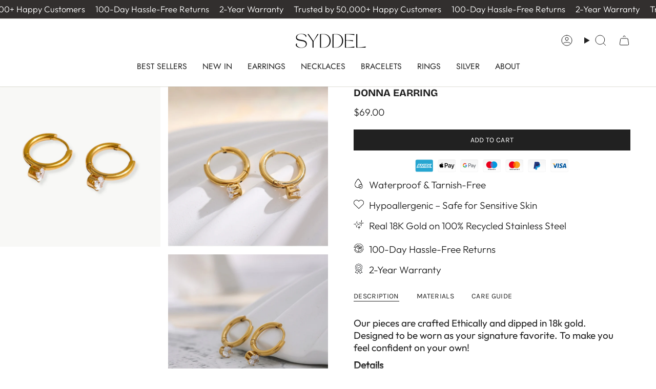

--- FILE ---
content_type: text/html; charset=utf-8
request_url: https://www.syddel.com/products/donna-earring
body_size: 47608
content:
<!doctype html>
<html class="no-js no-touch supports-no-cookies" lang="en">
  <head><meta charset="UTF-8">
<meta http-equiv="X-UA-Compatible" content="IE=edge">
<meta name="viewport" content="width=device-width,initial-scale=1"><meta name="theme-color" content="#ab8c52">
<link rel="canonical" href="https://www.syddel.com/products/donna-earring">

<!-- ======================= Broadcast Theme V6.1.0 ========================= -->


  <link rel="icon" type="image/png" href="//www.syddel.com/cdn/shop/files/S_4.png?crop=center&height=32&v=1745588285&width=32">

<link rel="preconnect" href="https://fonts.shopifycdn.com" crossorigin><!-- Title and description ================================================ -->


<title>
    
    DONNA EARRING
    
    
    
      &ndash; Syddel
    
  </title>


  <meta name="description" content="Our pieces are crafted Ethically and dipped in 18k gold. Designed to be worn as your signature favorite. To make you feel confident on your own! Details Materials: 18K Gold on Recycled Stainless Steel, Cubic Zirconia Dimensions: 1mm x 20mm  Weight: 1.81g">


<meta property="og:site_name" content="Syddel">
<meta property="og:url" content="https://www.syddel.com/products/donna-earring">
<meta property="og:title" content="DONNA EARRING">
<meta property="og:type" content="product">
<meta property="og:description" content="Our pieces are crafted Ethically and dipped in 18k gold. Designed to be worn as your signature favorite. To make you feel confident on your own! Details Materials: 18K Gold on Recycled Stainless Steel, Cubic Zirconia Dimensions: 1mm x 20mm  Weight: 1.81g"><meta property="og:image" content="http://www.syddel.com/cdn/shop/files/1_63798eaa-9e64-418f-acc3-fbf1a183037c.png?v=1686734862">
  <meta property="og:image:secure_url" content="https://www.syddel.com/cdn/shop/files/1_63798eaa-9e64-418f-acc3-fbf1a183037c.png?v=1686734862">
  <meta property="og:image:width" content="1000">
  <meta property="og:image:height" content="1000"><meta property="og:price:amount" content="69.00">
  <meta property="og:price:currency" content="USD"><meta name="twitter:card" content="summary_large_image">
<meta name="twitter:title" content="DONNA EARRING">
<meta name="twitter:description" content="Our pieces are crafted Ethically and dipped in 18k gold. Designed to be worn as your signature favorite. To make you feel confident on your own! Details Materials: 18K Gold on Recycled Stainless Steel, Cubic Zirconia Dimensions: 1mm x 20mm  Weight: 1.81g">
<!-- CSS ================================================================== -->
<style data-shopify>
  @font-face {
  font-family: "Bricolage Grotesque";
  font-weight: 700;
  font-style: normal;
  font-display: swap;
  src: url("//www.syddel.com/cdn/fonts/bricolage_grotesque/bricolagegrotesque_n7.de5675dd7a8e145fdc4cb2cfe67a16cb085528d0.woff2") format("woff2"),
       url("//www.syddel.com/cdn/fonts/bricolage_grotesque/bricolagegrotesque_n7.d701b766b46c76aceb10c78473f491dff9b09e5e.woff") format("woff");
}

  @font-face {
  font-family: Outfit;
  font-weight: 300;
  font-style: normal;
  font-display: swap;
  src: url("//www.syddel.com/cdn/fonts/outfit/outfit_n3.8c97ae4c4fac7c2ea467a6dc784857f4de7e0e37.woff2") format("woff2"),
       url("//www.syddel.com/cdn/fonts/outfit/outfit_n3.b50a189ccde91f9bceee88f207c18c09f0b62a7b.woff") format("woff");
}

  @font-face {
  font-family: Jost;
  font-weight: 400;
  font-style: normal;
  font-display: swap;
  src: url("//www.syddel.com/cdn/fonts/jost/jost_n4.d47a1b6347ce4a4c9f437608011273009d91f2b7.woff2") format("woff2"),
       url("//www.syddel.com/cdn/fonts/jost/jost_n4.791c46290e672b3f85c3d1c651ef2efa3819eadd.woff") format("woff");
}

  @font-face {
  font-family: Karla;
  font-weight: 400;
  font-style: normal;
  font-display: swap;
  src: url("//www.syddel.com/cdn/fonts/karla/karla_n4.40497e07df527e6a50e58fb17ef1950c72f3e32c.woff2") format("woff2"),
       url("//www.syddel.com/cdn/fonts/karla/karla_n4.e9f6f9de321061073c6bfe03c28976ba8ce6ee18.woff") format("woff");
}

  @font-face {
  font-family: Karla;
  font-weight: 400;
  font-style: normal;
  font-display: swap;
  src: url("//www.syddel.com/cdn/fonts/karla/karla_n4.40497e07df527e6a50e58fb17ef1950c72f3e32c.woff2") format("woff2"),
       url("//www.syddel.com/cdn/fonts/karla/karla_n4.e9f6f9de321061073c6bfe03c28976ba8ce6ee18.woff") format("woff");
}


  
    @font-face {
  font-family: Outfit;
  font-weight: 400;
  font-style: normal;
  font-display: swap;
  src: url("//www.syddel.com/cdn/fonts/outfit/outfit_n4.387c2e2715c484a1f1075eb90d64808f1b37ac58.woff2") format("woff2"),
       url("//www.syddel.com/cdn/fonts/outfit/outfit_n4.aca8c81f18f62c9baa15c2dc5d1f6dd5442cdc50.woff") format("woff");
}

  

  

  

  
    @font-face {
  font-family: Jost;
  font-weight: 500;
  font-style: normal;
  font-display: swap;
  src: url("//www.syddel.com/cdn/fonts/jost/jost_n5.7c8497861ffd15f4e1284cd221f14658b0e95d61.woff2") format("woff2"),
       url("//www.syddel.com/cdn/fonts/jost/jost_n5.fb6a06896db583cc2df5ba1b30d9c04383119dd9.woff") format("woff");
}

  

  

  
    :root,
    .color-scheme-1 {--COLOR-BG-GRADIENT: #ffffff;
      --COLOR-BG: #ffffff;
      --COLOR-BG-RGB: 255, 255, 255;

      --COLOR-BG-ACCENT: #ffffff;
      --COLOR-BG-ACCENT-LIGHTEN: #ffffff;

      /* === Link Color ===*/

      --COLOR-LINK: #282c2e;
      --COLOR-LINK-HOVER: rgba(40, 44, 46, 0.7);
      --COLOR-LINK-OPPOSITE: #ffffff;

      --COLOR-TEXT: #212121;
      --COLOR-TEXT-HOVER: rgba(33, 33, 33, 0.7);
      --COLOR-TEXT-LIGHT: #646464;
      --COLOR-TEXT-DARK: #000000;
      --COLOR-TEXT-A5:  rgba(33, 33, 33, 0.05);
      --COLOR-TEXT-A35: rgba(33, 33, 33, 0.35);
      --COLOR-TEXT-A50: rgba(33, 33, 33, 0.5);
      --COLOR-TEXT-A80: rgba(33, 33, 33, 0.8);


      --COLOR-BORDER: rgb(209, 205, 196);
      --COLOR-BORDER-LIGHT: #e3e1dc;
      --COLOR-BORDER-DARK: #a49c8b;
      --COLOR-BORDER-HAIRLINE: #f7f7f7;

      --overlay-bg: #000000;

      /* === Bright color ===*/
      --COLOR-ACCENT: #ab8c52;
      --COLOR-ACCENT-HOVER: #806430;
      --COLOR-ACCENT-FADE: rgba(171, 140, 82, 0.05);
      --COLOR-ACCENT-LIGHT: #e8d4ae;

      /* === Default Cart Gradient ===*/

      --FREE-SHIPPING-GRADIENT: linear-gradient(to right, var(--COLOR-ACCENT-LIGHT) 0%, var(--accent) 100%);

      /* === Buttons ===*/
      --BTN-PRIMARY-BG: #212121;
      --BTN-PRIMARY-TEXT: #ffffff;
      --BTN-PRIMARY-BORDER: #212121;

      
      
        --BTN-PRIMARY-BG-BRIGHTER: #3b3b3b;
      

      --BTN-SECONDARY-BG: #ab8c52;
      --BTN-SECONDARY-TEXT: #ffffff;
      --BTN-SECONDARY-BORDER: #ab8c52;

      
      
        --BTN-SECONDARY-BG-BRIGHTER: #9a7e4a;
      

      
--COLOR-BG-BRIGHTER: #f2f2f2;

      --COLOR-BG-ALPHA-25: rgba(255, 255, 255, 0.25);
      --COLOR-BG-TRANSPARENT: rgba(255, 255, 255, 0);--COLOR-FOOTER-BG-HAIRLINE: #f7f7f7;

      /* Dynamic color variables */
      --accent: var(--COLOR-ACCENT);
      --accent-fade: var(--COLOR-ACCENT-FADE);
      --accent-hover: var(--COLOR-ACCENT-HOVER);
      --border: var(--COLOR-BORDER);
      --border-dark: var(--COLOR-BORDER-DARK);
      --border-light: var(--COLOR-BORDER-LIGHT);
      --border-hairline: var(--COLOR-BORDER-HAIRLINE);
      --bg: var(--COLOR-BG-GRADIENT, var(--COLOR-BG));
      --bg-accent: var(--COLOR-BG-ACCENT);
      --bg-accent-lighten: var(--COLOR-BG-ACCENT-LIGHTEN);
      --icons: var(--COLOR-TEXT);
      --link: var(--COLOR-LINK);
      --link-hover: var(--COLOR-LINK-HOVER);
      --link-opposite: var(--COLOR-LINK-OPPOSITE);
      --text: var(--COLOR-TEXT);
      --text-dark: var(--COLOR-TEXT-DARK);
      --text-light: var(--COLOR-TEXT-LIGHT);
      --text-hover: var(--COLOR-TEXT-HOVER);
      --text-a5: var(--COLOR-TEXT-A5);
      --text-a35: var(--COLOR-TEXT-A35);
      --text-a50: var(--COLOR-TEXT-A50);
      --text-a80: var(--COLOR-TEXT-A80);
    }
  
    
    .color-scheme-2 {--COLOR-BG-GRADIENT: #322f2e;
      --COLOR-BG: #322f2e;
      --COLOR-BG-RGB: 50, 47, 46;

      --COLOR-BG-ACCENT: #ab8c52;
      --COLOR-BG-ACCENT-LIGHTEN: #c4ae85;

      /* === Link Color ===*/

      --COLOR-LINK: #ffffff;
      --COLOR-LINK-HOVER: rgba(255, 255, 255, 0.7);
      --COLOR-LINK-OPPOSITE: #000000;

      --COLOR-TEXT: #ffffff;
      --COLOR-TEXT-HOVER: rgba(255, 255, 255, 0.7);
      --COLOR-TEXT-LIGHT: #c2c1c0;
      --COLOR-TEXT-DARK: #d9d9d9;
      --COLOR-TEXT-A5:  rgba(255, 255, 255, 0.05);
      --COLOR-TEXT-A35: rgba(255, 255, 255, 0.35);
      --COLOR-TEXT-A50: rgba(255, 255, 255, 0.5);
      --COLOR-TEXT-A80: rgba(255, 255, 255, 0.8);


      --COLOR-BORDER: rgb(209, 208, 206);
      --COLOR-BORDER-LIGHT: #91908e;
      --COLOR-BORDER-DARK: #a09e99;
      --COLOR-BORDER-HAIRLINE: #2a2827;

      --overlay-bg: #282c2e;

      /* === Bright color ===*/
      --COLOR-ACCENT: #ab8c52;
      --COLOR-ACCENT-HOVER: #806430;
      --COLOR-ACCENT-FADE: rgba(171, 140, 82, 0.05);
      --COLOR-ACCENT-LIGHT: #e8d4ae;

      /* === Default Cart Gradient ===*/

      --FREE-SHIPPING-GRADIENT: linear-gradient(to right, var(--COLOR-ACCENT-LIGHT) 0%, var(--accent) 100%);

      /* === Buttons ===*/
      --BTN-PRIMARY-BG: #212121;
      --BTN-PRIMARY-TEXT: #ffffff;
      --BTN-PRIMARY-BORDER: #212121;

      
      
        --BTN-PRIMARY-BG-BRIGHTER: #3b3b3b;
      

      --BTN-SECONDARY-BG: #ffffff;
      --BTN-SECONDARY-TEXT: #000000;
      --BTN-SECONDARY-BORDER: #ab8c52;

      
      
        --BTN-SECONDARY-BG-BRIGHTER: #f2f2f2;
      

      
--COLOR-BG-BRIGHTER: #3f3b3a;

      --COLOR-BG-ALPHA-25: rgba(50, 47, 46, 0.25);
      --COLOR-BG-TRANSPARENT: rgba(50, 47, 46, 0);--COLOR-FOOTER-BG-HAIRLINE: #3a3635;

      /* Dynamic color variables */
      --accent: var(--COLOR-ACCENT);
      --accent-fade: var(--COLOR-ACCENT-FADE);
      --accent-hover: var(--COLOR-ACCENT-HOVER);
      --border: var(--COLOR-BORDER);
      --border-dark: var(--COLOR-BORDER-DARK);
      --border-light: var(--COLOR-BORDER-LIGHT);
      --border-hairline: var(--COLOR-BORDER-HAIRLINE);
      --bg: var(--COLOR-BG-GRADIENT, var(--COLOR-BG));
      --bg-accent: var(--COLOR-BG-ACCENT);
      --bg-accent-lighten: var(--COLOR-BG-ACCENT-LIGHTEN);
      --icons: var(--COLOR-TEXT);
      --link: var(--COLOR-LINK);
      --link-hover: var(--COLOR-LINK-HOVER);
      --link-opposite: var(--COLOR-LINK-OPPOSITE);
      --text: var(--COLOR-TEXT);
      --text-dark: var(--COLOR-TEXT-DARK);
      --text-light: var(--COLOR-TEXT-LIGHT);
      --text-hover: var(--COLOR-TEXT-HOVER);
      --text-a5: var(--COLOR-TEXT-A5);
      --text-a35: var(--COLOR-TEXT-A35);
      --text-a50: var(--COLOR-TEXT-A50);
      --text-a80: var(--COLOR-TEXT-A80);
    }
  
    
    .color-scheme-3 {--COLOR-BG-GRADIENT: #faf8f1;
      --COLOR-BG: #faf8f1;
      --COLOR-BG-RGB: 250, 248, 241;

      --COLOR-BG-ACCENT: #ffffff;
      --COLOR-BG-ACCENT-LIGHTEN: #ffffff;

      /* === Link Color ===*/

      --COLOR-LINK: #282c2e;
      --COLOR-LINK-HOVER: rgba(40, 44, 46, 0.7);
      --COLOR-LINK-OPPOSITE: #ffffff;

      --COLOR-TEXT: #212121;
      --COLOR-TEXT-HOVER: rgba(33, 33, 33, 0.7);
      --COLOR-TEXT-LIGHT: #62625f;
      --COLOR-TEXT-DARK: #000000;
      --COLOR-TEXT-A5:  rgba(33, 33, 33, 0.05);
      --COLOR-TEXT-A35: rgba(33, 33, 33, 0.35);
      --COLOR-TEXT-A50: rgba(33, 33, 33, 0.5);
      --COLOR-TEXT-A80: rgba(33, 33, 33, 0.8);


      --COLOR-BORDER: rgb(209, 205, 196);
      --COLOR-BORDER-LIGHT: #e1ded6;
      --COLOR-BORDER-DARK: #a49c8b;
      --COLOR-BORDER-HAIRLINE: #f6f2e6;

      --overlay-bg: #000000;

      /* === Bright color ===*/
      --COLOR-ACCENT: #ab8c52;
      --COLOR-ACCENT-HOVER: #806430;
      --COLOR-ACCENT-FADE: rgba(171, 140, 82, 0.05);
      --COLOR-ACCENT-LIGHT: #e8d4ae;

      /* === Default Cart Gradient ===*/

      --FREE-SHIPPING-GRADIENT: linear-gradient(to right, var(--COLOR-ACCENT-LIGHT) 0%, var(--accent) 100%);

      /* === Buttons ===*/
      --BTN-PRIMARY-BG: #212121;
      --BTN-PRIMARY-TEXT: #ffffff;
      --BTN-PRIMARY-BORDER: #212121;

      
      
        --BTN-PRIMARY-BG-BRIGHTER: #3b3b3b;
      

      --BTN-SECONDARY-BG: #ab8c52;
      --BTN-SECONDARY-TEXT: #ffffff;
      --BTN-SECONDARY-BORDER: #ab8c52;

      
      
        --BTN-SECONDARY-BG-BRIGHTER: #9a7e4a;
      

      
--COLOR-BG-BRIGHTER: #f3efde;

      --COLOR-BG-ALPHA-25: rgba(250, 248, 241, 0.25);
      --COLOR-BG-TRANSPARENT: rgba(250, 248, 241, 0);--COLOR-FOOTER-BG-HAIRLINE: #f6f2e6;

      /* Dynamic color variables */
      --accent: var(--COLOR-ACCENT);
      --accent-fade: var(--COLOR-ACCENT-FADE);
      --accent-hover: var(--COLOR-ACCENT-HOVER);
      --border: var(--COLOR-BORDER);
      --border-dark: var(--COLOR-BORDER-DARK);
      --border-light: var(--COLOR-BORDER-LIGHT);
      --border-hairline: var(--COLOR-BORDER-HAIRLINE);
      --bg: var(--COLOR-BG-GRADIENT, var(--COLOR-BG));
      --bg-accent: var(--COLOR-BG-ACCENT);
      --bg-accent-lighten: var(--COLOR-BG-ACCENT-LIGHTEN);
      --icons: var(--COLOR-TEXT);
      --link: var(--COLOR-LINK);
      --link-hover: var(--COLOR-LINK-HOVER);
      --link-opposite: var(--COLOR-LINK-OPPOSITE);
      --text: var(--COLOR-TEXT);
      --text-dark: var(--COLOR-TEXT-DARK);
      --text-light: var(--COLOR-TEXT-LIGHT);
      --text-hover: var(--COLOR-TEXT-HOVER);
      --text-a5: var(--COLOR-TEXT-A5);
      --text-a35: var(--COLOR-TEXT-A35);
      --text-a50: var(--COLOR-TEXT-A50);
      --text-a80: var(--COLOR-TEXT-A80);
    }
  
    
    .color-scheme-4 {--COLOR-BG-GRADIENT: #b0a38b;
      --COLOR-BG: #b0a38b;
      --COLOR-BG-RGB: 176, 163, 139;

      --COLOR-BG-ACCENT: #f5f2ec;
      --COLOR-BG-ACCENT-LIGHTEN: #ffffff;

      /* === Link Color ===*/

      --COLOR-LINK: #282c2e;
      --COLOR-LINK-HOVER: rgba(40, 44, 46, 0.7);
      --COLOR-LINK-OPPOSITE: #ffffff;

      --COLOR-TEXT: #212121;
      --COLOR-TEXT-HOVER: rgba(33, 33, 33, 0.7);
      --COLOR-TEXT-LIGHT: #4c4841;
      --COLOR-TEXT-DARK: #000000;
      --COLOR-TEXT-A5:  rgba(33, 33, 33, 0.05);
      --COLOR-TEXT-A35: rgba(33, 33, 33, 0.35);
      --COLOR-TEXT-A50: rgba(33, 33, 33, 0.5);
      --COLOR-TEXT-A80: rgba(33, 33, 33, 0.8);


      --COLOR-BORDER: rgb(243, 243, 243);
      --COLOR-BORDER-LIGHT: #d8d3c9;
      --COLOR-BORDER-DARK: #c0c0c0;
      --COLOR-BORDER-HAIRLINE: #aa9c82;

      --overlay-bg: #000000;

      /* === Bright color ===*/
      --COLOR-ACCENT: #ab8c52;
      --COLOR-ACCENT-HOVER: #806430;
      --COLOR-ACCENT-FADE: rgba(171, 140, 82, 0.05);
      --COLOR-ACCENT-LIGHT: #e8d4ae;

      /* === Default Cart Gradient ===*/

      --FREE-SHIPPING-GRADIENT: linear-gradient(to right, var(--COLOR-ACCENT-LIGHT) 0%, var(--accent) 100%);

      /* === Buttons ===*/
      --BTN-PRIMARY-BG: #212121;
      --BTN-PRIMARY-TEXT: #ffffff;
      --BTN-PRIMARY-BORDER: #ffffff;

      
      
        --BTN-PRIMARY-BG-BRIGHTER: #3b3b3b;
      

      --BTN-SECONDARY-BG: #ab8c52;
      --BTN-SECONDARY-TEXT: #ffffff;
      --BTN-SECONDARY-BORDER: #ab8c52;

      
      
        --BTN-SECONDARY-BG-BRIGHTER: #9a7e4a;
      

      
--COLOR-BG-BRIGHTER: #a6977c;

      --COLOR-BG-ALPHA-25: rgba(176, 163, 139, 0.25);
      --COLOR-BG-TRANSPARENT: rgba(176, 163, 139, 0);--COLOR-FOOTER-BG-HAIRLINE: #aa9c82;

      /* Dynamic color variables */
      --accent: var(--COLOR-ACCENT);
      --accent-fade: var(--COLOR-ACCENT-FADE);
      --accent-hover: var(--COLOR-ACCENT-HOVER);
      --border: var(--COLOR-BORDER);
      --border-dark: var(--COLOR-BORDER-DARK);
      --border-light: var(--COLOR-BORDER-LIGHT);
      --border-hairline: var(--COLOR-BORDER-HAIRLINE);
      --bg: var(--COLOR-BG-GRADIENT, var(--COLOR-BG));
      --bg-accent: var(--COLOR-BG-ACCENT);
      --bg-accent-lighten: var(--COLOR-BG-ACCENT-LIGHTEN);
      --icons: var(--COLOR-TEXT);
      --link: var(--COLOR-LINK);
      --link-hover: var(--COLOR-LINK-HOVER);
      --link-opposite: var(--COLOR-LINK-OPPOSITE);
      --text: var(--COLOR-TEXT);
      --text-dark: var(--COLOR-TEXT-DARK);
      --text-light: var(--COLOR-TEXT-LIGHT);
      --text-hover: var(--COLOR-TEXT-HOVER);
      --text-a5: var(--COLOR-TEXT-A5);
      --text-a35: var(--COLOR-TEXT-A35);
      --text-a50: var(--COLOR-TEXT-A50);
      --text-a80: var(--COLOR-TEXT-A80);
    }
  
    
    .color-scheme-5 {--COLOR-BG-GRADIENT: #868154;
      --COLOR-BG: #868154;
      --COLOR-BG-RGB: 134, 129, 84;

      --COLOR-BG-ACCENT: #f5f2ec;
      --COLOR-BG-ACCENT-LIGHTEN: #ffffff;

      /* === Link Color ===*/

      --COLOR-LINK: #282c2e;
      --COLOR-LINK-HOVER: rgba(40, 44, 46, 0.7);
      --COLOR-LINK-OPPOSITE: #ffffff;

      --COLOR-TEXT: #d8d2b3;
      --COLOR-TEXT-HOVER: rgba(216, 210, 179, 0.7);
      --COLOR-TEXT-LIGHT: #bfba97;
      --COLOR-TEXT-DARK: #c8bb76;
      --COLOR-TEXT-A5:  rgba(216, 210, 179, 0.05);
      --COLOR-TEXT-A35: rgba(216, 210, 179, 0.35);
      --COLOR-TEXT-A50: rgba(216, 210, 179, 0.5);
      --COLOR-TEXT-A80: rgba(216, 210, 179, 0.8);


      --COLOR-BORDER: rgb(243, 243, 243);
      --COLOR-BORDER-LIGHT: #c7c5b3;
      --COLOR-BORDER-DARK: #c0c0c0;
      --COLOR-BORDER-HAIRLINE: #7d784e;

      --overlay-bg: #000000;

      /* === Bright color ===*/
      --COLOR-ACCENT: #ab8c52;
      --COLOR-ACCENT-HOVER: #806430;
      --COLOR-ACCENT-FADE: rgba(171, 140, 82, 0.05);
      --COLOR-ACCENT-LIGHT: #e8d4ae;

      /* === Default Cart Gradient ===*/

      --FREE-SHIPPING-GRADIENT: linear-gradient(to right, var(--COLOR-ACCENT-LIGHT) 0%, var(--accent) 100%);

      /* === Buttons ===*/
      --BTN-PRIMARY-BG: #212121;
      --BTN-PRIMARY-TEXT: #ffffff;
      --BTN-PRIMARY-BORDER: #212121;

      
      
        --BTN-PRIMARY-BG-BRIGHTER: #3b3b3b;
      

      --BTN-SECONDARY-BG: #ab8c52;
      --BTN-SECONDARY-TEXT: #ffffff;
      --BTN-SECONDARY-BORDER: #ab8c52;

      
      
        --BTN-SECONDARY-BG-BRIGHTER: #9a7e4a;
      

      
--COLOR-BG-BRIGHTER: #76724a;

      --COLOR-BG-ALPHA-25: rgba(134, 129, 84, 0.25);
      --COLOR-BG-TRANSPARENT: rgba(134, 129, 84, 0);--COLOR-FOOTER-BG-HAIRLINE: #7d784e;

      /* Dynamic color variables */
      --accent: var(--COLOR-ACCENT);
      --accent-fade: var(--COLOR-ACCENT-FADE);
      --accent-hover: var(--COLOR-ACCENT-HOVER);
      --border: var(--COLOR-BORDER);
      --border-dark: var(--COLOR-BORDER-DARK);
      --border-light: var(--COLOR-BORDER-LIGHT);
      --border-hairline: var(--COLOR-BORDER-HAIRLINE);
      --bg: var(--COLOR-BG-GRADIENT, var(--COLOR-BG));
      --bg-accent: var(--COLOR-BG-ACCENT);
      --bg-accent-lighten: var(--COLOR-BG-ACCENT-LIGHTEN);
      --icons: var(--COLOR-TEXT);
      --link: var(--COLOR-LINK);
      --link-hover: var(--COLOR-LINK-HOVER);
      --link-opposite: var(--COLOR-LINK-OPPOSITE);
      --text: var(--COLOR-TEXT);
      --text-dark: var(--COLOR-TEXT-DARK);
      --text-light: var(--COLOR-TEXT-LIGHT);
      --text-hover: var(--COLOR-TEXT-HOVER);
      --text-a5: var(--COLOR-TEXT-A5);
      --text-a35: var(--COLOR-TEXT-A35);
      --text-a50: var(--COLOR-TEXT-A50);
      --text-a80: var(--COLOR-TEXT-A80);
    }
  
    
    .color-scheme-6 {--COLOR-BG-GRADIENT: #ffffff;
      --COLOR-BG: #ffffff;
      --COLOR-BG-RGB: 255, 255, 255;

      --COLOR-BG-ACCENT: #a052ab;
      --COLOR-BG-ACCENT-LIGHTEN: #bd85c4;

      /* === Link Color ===*/

      --COLOR-LINK: #282c2e;
      --COLOR-LINK-HOVER: rgba(40, 44, 46, 0.7);
      --COLOR-LINK-OPPOSITE: #ffffff;

      --COLOR-TEXT: #212121;
      --COLOR-TEXT-HOVER: rgba(33, 33, 33, 0.7);
      --COLOR-TEXT-LIGHT: #646464;
      --COLOR-TEXT-DARK: #000000;
      --COLOR-TEXT-A5:  rgba(33, 33, 33, 0.05);
      --COLOR-TEXT-A35: rgba(33, 33, 33, 0.35);
      --COLOR-TEXT-A50: rgba(33, 33, 33, 0.5);
      --COLOR-TEXT-A80: rgba(33, 33, 33, 0.8);


      --COLOR-BORDER: rgb(209, 208, 206);
      --COLOR-BORDER-LIGHT: #e3e3e2;
      --COLOR-BORDER-DARK: #a09e99;
      --COLOR-BORDER-HAIRLINE: #f7f7f7;

      --overlay-bg: #000000;

      /* === Bright color ===*/
      --COLOR-ACCENT: #ab8c52;
      --COLOR-ACCENT-HOVER: #806430;
      --COLOR-ACCENT-FADE: rgba(171, 140, 82, 0.05);
      --COLOR-ACCENT-LIGHT: #e8d4ae;

      /* === Default Cart Gradient ===*/

      --FREE-SHIPPING-GRADIENT: linear-gradient(to right, var(--COLOR-ACCENT-LIGHT) 0%, var(--accent) 100%);

      /* === Buttons ===*/
      --BTN-PRIMARY-BG: #ffffff;
      --BTN-PRIMARY-TEXT: #212121;
      --BTN-PRIMARY-BORDER: #ffffff;

      
      
        --BTN-PRIMARY-BG-BRIGHTER: #f2f2f2;
      

      --BTN-SECONDARY-BG: #ab8c52;
      --BTN-SECONDARY-TEXT: #ffffff;
      --BTN-SECONDARY-BORDER: #ab8c52;

      
      
        --BTN-SECONDARY-BG-BRIGHTER: #9a7e4a;
      

      
--COLOR-BG-BRIGHTER: #f2f2f2;

      --COLOR-BG-ALPHA-25: rgba(255, 255, 255, 0.25);
      --COLOR-BG-TRANSPARENT: rgba(255, 255, 255, 0);--COLOR-FOOTER-BG-HAIRLINE: #f7f7f7;

      /* Dynamic color variables */
      --accent: var(--COLOR-ACCENT);
      --accent-fade: var(--COLOR-ACCENT-FADE);
      --accent-hover: var(--COLOR-ACCENT-HOVER);
      --border: var(--COLOR-BORDER);
      --border-dark: var(--COLOR-BORDER-DARK);
      --border-light: var(--COLOR-BORDER-LIGHT);
      --border-hairline: var(--COLOR-BORDER-HAIRLINE);
      --bg: var(--COLOR-BG-GRADIENT, var(--COLOR-BG));
      --bg-accent: var(--COLOR-BG-ACCENT);
      --bg-accent-lighten: var(--COLOR-BG-ACCENT-LIGHTEN);
      --icons: var(--COLOR-TEXT);
      --link: var(--COLOR-LINK);
      --link-hover: var(--COLOR-LINK-HOVER);
      --link-opposite: var(--COLOR-LINK-OPPOSITE);
      --text: var(--COLOR-TEXT);
      --text-dark: var(--COLOR-TEXT-DARK);
      --text-light: var(--COLOR-TEXT-LIGHT);
      --text-hover: var(--COLOR-TEXT-HOVER);
      --text-a5: var(--COLOR-TEXT-A5);
      --text-a35: var(--COLOR-TEXT-A35);
      --text-a50: var(--COLOR-TEXT-A50);
      --text-a80: var(--COLOR-TEXT-A80);
    }
  
    
    .color-scheme-7 {--COLOR-BG-GRADIENT: #f5f2ec;
      --COLOR-BG: #f5f2ec;
      --COLOR-BG-RGB: 245, 242, 236;

      --COLOR-BG-ACCENT: #f5f2ec;
      --COLOR-BG-ACCENT-LIGHTEN: #ffffff;

      /* === Link Color ===*/

      --COLOR-LINK: #282c2e;
      --COLOR-LINK-HOVER: rgba(40, 44, 46, 0.7);
      --COLOR-LINK-OPPOSITE: #ffffff;

      --COLOR-TEXT: #685a3f;
      --COLOR-TEXT-HOVER: rgba(104, 90, 63, 0.7);
      --COLOR-TEXT-LIGHT: #928873;
      --COLOR-TEXT-DARK: #3d321e;
      --COLOR-TEXT-A5:  rgba(104, 90, 63, 0.05);
      --COLOR-TEXT-A35: rgba(104, 90, 63, 0.35);
      --COLOR-TEXT-A50: rgba(104, 90, 63, 0.5);
      --COLOR-TEXT-A80: rgba(104, 90, 63, 0.8);


      --COLOR-BORDER: rgb(209, 205, 196);
      --COLOR-BORDER-LIGHT: #dfdcd4;
      --COLOR-BORDER-DARK: #a49c8b;
      --COLOR-BORDER-HAIRLINE: #f0ebe2;

      --overlay-bg: #000000;

      /* === Bright color ===*/
      --COLOR-ACCENT: #ab8c52;
      --COLOR-ACCENT-HOVER: #806430;
      --COLOR-ACCENT-FADE: rgba(171, 140, 82, 0.05);
      --COLOR-ACCENT-LIGHT: #e8d4ae;

      /* === Default Cart Gradient ===*/

      --FREE-SHIPPING-GRADIENT: linear-gradient(to right, var(--COLOR-ACCENT-LIGHT) 0%, var(--accent) 100%);

      /* === Buttons ===*/
      --BTN-PRIMARY-BG: #212121;
      --BTN-PRIMARY-TEXT: #ffffff;
      --BTN-PRIMARY-BORDER: #212121;

      
      
        --BTN-PRIMARY-BG-BRIGHTER: #3b3b3b;
      

      --BTN-SECONDARY-BG: #ab8c52;
      --BTN-SECONDARY-TEXT: #ffffff;
      --BTN-SECONDARY-BORDER: #ab8c52;

      
      
        --BTN-SECONDARY-BG-BRIGHTER: #9a7e4a;
      

      
--COLOR-BG-BRIGHTER: #ece7db;

      --COLOR-BG-ALPHA-25: rgba(245, 242, 236, 0.25);
      --COLOR-BG-TRANSPARENT: rgba(245, 242, 236, 0);--COLOR-FOOTER-BG-HAIRLINE: #f0ebe2;

      /* Dynamic color variables */
      --accent: var(--COLOR-ACCENT);
      --accent-fade: var(--COLOR-ACCENT-FADE);
      --accent-hover: var(--COLOR-ACCENT-HOVER);
      --border: var(--COLOR-BORDER);
      --border-dark: var(--COLOR-BORDER-DARK);
      --border-light: var(--COLOR-BORDER-LIGHT);
      --border-hairline: var(--COLOR-BORDER-HAIRLINE);
      --bg: var(--COLOR-BG-GRADIENT, var(--COLOR-BG));
      --bg-accent: var(--COLOR-BG-ACCENT);
      --bg-accent-lighten: var(--COLOR-BG-ACCENT-LIGHTEN);
      --icons: var(--COLOR-TEXT);
      --link: var(--COLOR-LINK);
      --link-hover: var(--COLOR-LINK-HOVER);
      --link-opposite: var(--COLOR-LINK-OPPOSITE);
      --text: var(--COLOR-TEXT);
      --text-dark: var(--COLOR-TEXT-DARK);
      --text-light: var(--COLOR-TEXT-LIGHT);
      --text-hover: var(--COLOR-TEXT-HOVER);
      --text-a5: var(--COLOR-TEXT-A5);
      --text-a35: var(--COLOR-TEXT-A35);
      --text-a50: var(--COLOR-TEXT-A50);
      --text-a80: var(--COLOR-TEXT-A80);
    }
  
    
    .color-scheme-8 {--COLOR-BG-GRADIENT: #eae6dd;
      --COLOR-BG: #eae6dd;
      --COLOR-BG-RGB: 234, 230, 221;

      --COLOR-BG-ACCENT: #f5f2ec;
      --COLOR-BG-ACCENT-LIGHTEN: #ffffff;

      /* === Link Color ===*/

      --COLOR-LINK: #282c2e;
      --COLOR-LINK-HOVER: rgba(40, 44, 46, 0.7);
      --COLOR-LINK-OPPOSITE: #ffffff;

      --COLOR-TEXT: #212121;
      --COLOR-TEXT-HOVER: rgba(33, 33, 33, 0.7);
      --COLOR-TEXT-LIGHT: #5d5c59;
      --COLOR-TEXT-DARK: #000000;
      --COLOR-TEXT-A5:  rgba(33, 33, 33, 0.05);
      --COLOR-TEXT-A35: rgba(33, 33, 33, 0.35);
      --COLOR-TEXT-A50: rgba(33, 33, 33, 0.5);
      --COLOR-TEXT-A80: rgba(33, 33, 33, 0.8);


      --COLOR-BORDER: rgb(209, 205, 196);
      --COLOR-BORDER-LIGHT: #dbd7ce;
      --COLOR-BORDER-DARK: #a49c8b;
      --COLOR-BORDER-HAIRLINE: #e4dfd4;

      --overlay-bg: #000000;

      /* === Bright color ===*/
      --COLOR-ACCENT: #ab8c52;
      --COLOR-ACCENT-HOVER: #806430;
      --COLOR-ACCENT-FADE: rgba(171, 140, 82, 0.05);
      --COLOR-ACCENT-LIGHT: #e8d4ae;

      /* === Default Cart Gradient ===*/

      --FREE-SHIPPING-GRADIENT: linear-gradient(to right, var(--COLOR-ACCENT-LIGHT) 0%, var(--accent) 100%);

      /* === Buttons ===*/
      --BTN-PRIMARY-BG: #212121;
      --BTN-PRIMARY-TEXT: #ffffff;
      --BTN-PRIMARY-BORDER: #212121;

      
      
        --BTN-PRIMARY-BG-BRIGHTER: #3b3b3b;
      

      --BTN-SECONDARY-BG: #ab8c52;
      --BTN-SECONDARY-TEXT: #ffffff;
      --BTN-SECONDARY-BORDER: #ab8c52;

      
      
        --BTN-SECONDARY-BG-BRIGHTER: #9a7e4a;
      

      
--COLOR-BG-BRIGHTER: #e0dacd;

      --COLOR-BG-ALPHA-25: rgba(234, 230, 221, 0.25);
      --COLOR-BG-TRANSPARENT: rgba(234, 230, 221, 0);--COLOR-FOOTER-BG-HAIRLINE: #e4dfd4;

      /* Dynamic color variables */
      --accent: var(--COLOR-ACCENT);
      --accent-fade: var(--COLOR-ACCENT-FADE);
      --accent-hover: var(--COLOR-ACCENT-HOVER);
      --border: var(--COLOR-BORDER);
      --border-dark: var(--COLOR-BORDER-DARK);
      --border-light: var(--COLOR-BORDER-LIGHT);
      --border-hairline: var(--COLOR-BORDER-HAIRLINE);
      --bg: var(--COLOR-BG-GRADIENT, var(--COLOR-BG));
      --bg-accent: var(--COLOR-BG-ACCENT);
      --bg-accent-lighten: var(--COLOR-BG-ACCENT-LIGHTEN);
      --icons: var(--COLOR-TEXT);
      --link: var(--COLOR-LINK);
      --link-hover: var(--COLOR-LINK-HOVER);
      --link-opposite: var(--COLOR-LINK-OPPOSITE);
      --text: var(--COLOR-TEXT);
      --text-dark: var(--COLOR-TEXT-DARK);
      --text-light: var(--COLOR-TEXT-LIGHT);
      --text-hover: var(--COLOR-TEXT-HOVER);
      --text-a5: var(--COLOR-TEXT-A5);
      --text-a35: var(--COLOR-TEXT-A35);
      --text-a50: var(--COLOR-TEXT-A50);
      --text-a80: var(--COLOR-TEXT-A80);
    }
  
    
    .color-scheme-9 {--COLOR-BG-GRADIENT: #ffffff;
      --COLOR-BG: #ffffff;
      --COLOR-BG-RGB: 255, 255, 255;

      --COLOR-BG-ACCENT: #f5f2ec;
      --COLOR-BG-ACCENT-LIGHTEN: #ffffff;

      /* === Link Color ===*/

      --COLOR-LINK: #282c2e;
      --COLOR-LINK-HOVER: rgba(40, 44, 46, 0.7);
      --COLOR-LINK-OPPOSITE: #ffffff;

      --COLOR-TEXT: #212121;
      --COLOR-TEXT-HOVER: rgba(33, 33, 33, 0.7);
      --COLOR-TEXT-LIGHT: #646464;
      --COLOR-TEXT-DARK: #000000;
      --COLOR-TEXT-A5:  rgba(33, 33, 33, 0.05);
      --COLOR-TEXT-A35: rgba(33, 33, 33, 0.35);
      --COLOR-TEXT-A50: rgba(33, 33, 33, 0.5);
      --COLOR-TEXT-A80: rgba(33, 33, 33, 0.8);


      --COLOR-BORDER: rgb(234, 234, 234);
      --COLOR-BORDER-LIGHT: #f2f2f2;
      --COLOR-BORDER-DARK: #b7b7b7;
      --COLOR-BORDER-HAIRLINE: #f7f7f7;

      --overlay-bg: #000000;

      /* === Bright color ===*/
      --COLOR-ACCENT: #ab8c52;
      --COLOR-ACCENT-HOVER: #806430;
      --COLOR-ACCENT-FADE: rgba(171, 140, 82, 0.05);
      --COLOR-ACCENT-LIGHT: #e8d4ae;

      /* === Default Cart Gradient ===*/

      --FREE-SHIPPING-GRADIENT: linear-gradient(to right, var(--COLOR-ACCENT-LIGHT) 0%, var(--accent) 100%);

      /* === Buttons ===*/
      --BTN-PRIMARY-BG: #212121;
      --BTN-PRIMARY-TEXT: #ffffff;
      --BTN-PRIMARY-BORDER: #212121;

      
      
        --BTN-PRIMARY-BG-BRIGHTER: #3b3b3b;
      

      --BTN-SECONDARY-BG: #f5f2ec;
      --BTN-SECONDARY-TEXT: #212121;
      --BTN-SECONDARY-BORDER: #f5f2ec;

      
      
        --BTN-SECONDARY-BG-BRIGHTER: #ece7db;
      

      
--COLOR-BG-BRIGHTER: #f2f2f2;

      --COLOR-BG-ALPHA-25: rgba(255, 255, 255, 0.25);
      --COLOR-BG-TRANSPARENT: rgba(255, 255, 255, 0);--COLOR-FOOTER-BG-HAIRLINE: #f7f7f7;

      /* Dynamic color variables */
      --accent: var(--COLOR-ACCENT);
      --accent-fade: var(--COLOR-ACCENT-FADE);
      --accent-hover: var(--COLOR-ACCENT-HOVER);
      --border: var(--COLOR-BORDER);
      --border-dark: var(--COLOR-BORDER-DARK);
      --border-light: var(--COLOR-BORDER-LIGHT);
      --border-hairline: var(--COLOR-BORDER-HAIRLINE);
      --bg: var(--COLOR-BG-GRADIENT, var(--COLOR-BG));
      --bg-accent: var(--COLOR-BG-ACCENT);
      --bg-accent-lighten: var(--COLOR-BG-ACCENT-LIGHTEN);
      --icons: var(--COLOR-TEXT);
      --link: var(--COLOR-LINK);
      --link-hover: var(--COLOR-LINK-HOVER);
      --link-opposite: var(--COLOR-LINK-OPPOSITE);
      --text: var(--COLOR-TEXT);
      --text-dark: var(--COLOR-TEXT-DARK);
      --text-light: var(--COLOR-TEXT-LIGHT);
      --text-hover: var(--COLOR-TEXT-HOVER);
      --text-a5: var(--COLOR-TEXT-A5);
      --text-a35: var(--COLOR-TEXT-A35);
      --text-a50: var(--COLOR-TEXT-A50);
      --text-a80: var(--COLOR-TEXT-A80);
    }
  
    
    .color-scheme-10 {--COLOR-BG-GRADIENT: rgba(0,0,0,0);
      --COLOR-BG: rgba(0,0,0,0);
      --COLOR-BG-RGB: 0, 0, 0;

      --COLOR-BG-ACCENT: #f5f2ec;
      --COLOR-BG-ACCENT-LIGHTEN: #ffffff;

      /* === Link Color ===*/

      --COLOR-LINK: #282c2e;
      --COLOR-LINK-HOVER: rgba(40, 44, 46, 0.7);
      --COLOR-LINK-OPPOSITE: #ffffff;

      --COLOR-TEXT: #ffffff;
      --COLOR-TEXT-HOVER: rgba(255, 255, 255, 0.7);
      --COLOR-TEXT-LIGHT: rgba(179, 179, 179, 0.7);
      --COLOR-TEXT-DARK: #d9d9d9;
      --COLOR-TEXT-A5:  rgba(255, 255, 255, 0.05);
      --COLOR-TEXT-A35: rgba(255, 255, 255, 0.35);
      --COLOR-TEXT-A50: rgba(255, 255, 255, 0.5);
      --COLOR-TEXT-A80: rgba(255, 255, 255, 0.8);


      --COLOR-BORDER: rgb(209, 205, 196);
      --COLOR-BORDER-LIGHT: rgba(125, 123, 118, 0.6);
      --COLOR-BORDER-DARK: #a49c8b;
      --COLOR-BORDER-HAIRLINE: rgba(0, 0, 0, 0.0);

      --overlay-bg: #000000;

      /* === Bright color ===*/
      --COLOR-ACCENT: #ab8c52;
      --COLOR-ACCENT-HOVER: #806430;
      --COLOR-ACCENT-FADE: rgba(171, 140, 82, 0.05);
      --COLOR-ACCENT-LIGHT: #e8d4ae;

      /* === Default Cart Gradient ===*/

      --FREE-SHIPPING-GRADIENT: linear-gradient(to right, var(--COLOR-ACCENT-LIGHT) 0%, var(--accent) 100%);

      /* === Buttons ===*/
      --BTN-PRIMARY-BG: #212121;
      --BTN-PRIMARY-TEXT: #ffffff;
      --BTN-PRIMARY-BORDER: #ffffff;

      
      
        --BTN-PRIMARY-BG-BRIGHTER: #3b3b3b;
      

      --BTN-SECONDARY-BG: #ab8c52;
      --BTN-SECONDARY-TEXT: #ffffff;
      --BTN-SECONDARY-BORDER: #ab8c52;

      
      
        --BTN-SECONDARY-BG-BRIGHTER: #9a7e4a;
      

      
--COLOR-BG-BRIGHTER: rgba(26, 26, 26, 0.0);

      --COLOR-BG-ALPHA-25: rgba(0, 0, 0, 0.25);
      --COLOR-BG-TRANSPARENT: rgba(0, 0, 0, 0);--COLOR-FOOTER-BG-HAIRLINE: rgba(8, 8, 8, 0.0);

      /* Dynamic color variables */
      --accent: var(--COLOR-ACCENT);
      --accent-fade: var(--COLOR-ACCENT-FADE);
      --accent-hover: var(--COLOR-ACCENT-HOVER);
      --border: var(--COLOR-BORDER);
      --border-dark: var(--COLOR-BORDER-DARK);
      --border-light: var(--COLOR-BORDER-LIGHT);
      --border-hairline: var(--COLOR-BORDER-HAIRLINE);
      --bg: var(--COLOR-BG-GRADIENT, var(--COLOR-BG));
      --bg-accent: var(--COLOR-BG-ACCENT);
      --bg-accent-lighten: var(--COLOR-BG-ACCENT-LIGHTEN);
      --icons: var(--COLOR-TEXT);
      --link: var(--COLOR-LINK);
      --link-hover: var(--COLOR-LINK-HOVER);
      --link-opposite: var(--COLOR-LINK-OPPOSITE);
      --text: var(--COLOR-TEXT);
      --text-dark: var(--COLOR-TEXT-DARK);
      --text-light: var(--COLOR-TEXT-LIGHT);
      --text-hover: var(--COLOR-TEXT-HOVER);
      --text-a5: var(--COLOR-TEXT-A5);
      --text-a35: var(--COLOR-TEXT-A35);
      --text-a50: var(--COLOR-TEXT-A50);
      --text-a80: var(--COLOR-TEXT-A80);
    }
  
    
    .color-scheme-11 {--COLOR-BG-GRADIENT: rgba(0,0,0,0);
      --COLOR-BG: rgba(0,0,0,0);
      --COLOR-BG-RGB: 0, 0, 0;

      --COLOR-BG-ACCENT: #f5f2ec;
      --COLOR-BG-ACCENT-LIGHTEN: #ffffff;

      /* === Link Color ===*/

      --COLOR-LINK: #282c2e;
      --COLOR-LINK-HOVER: rgba(40, 44, 46, 0.7);
      --COLOR-LINK-OPPOSITE: #ffffff;

      --COLOR-TEXT: #ffffff;
      --COLOR-TEXT-HOVER: rgba(255, 255, 255, 0.7);
      --COLOR-TEXT-LIGHT: rgba(179, 179, 179, 0.7);
      --COLOR-TEXT-DARK: #d9d9d9;
      --COLOR-TEXT-A5:  rgba(255, 255, 255, 0.05);
      --COLOR-TEXT-A35: rgba(255, 255, 255, 0.35);
      --COLOR-TEXT-A50: rgba(255, 255, 255, 0.5);
      --COLOR-TEXT-A80: rgba(255, 255, 255, 0.8);


      --COLOR-BORDER: rgb(209, 205, 196);
      --COLOR-BORDER-LIGHT: rgba(125, 123, 118, 0.6);
      --COLOR-BORDER-DARK: #a49c8b;
      --COLOR-BORDER-HAIRLINE: rgba(0, 0, 0, 0.0);

      --overlay-bg: #000000;

      /* === Bright color ===*/
      --COLOR-ACCENT: #ab8c52;
      --COLOR-ACCENT-HOVER: #806430;
      --COLOR-ACCENT-FADE: rgba(171, 140, 82, 0.05);
      --COLOR-ACCENT-LIGHT: #e8d4ae;

      /* === Default Cart Gradient ===*/

      --FREE-SHIPPING-GRADIENT: linear-gradient(to right, var(--COLOR-ACCENT-LIGHT) 0%, var(--accent) 100%);

      /* === Buttons ===*/
      --BTN-PRIMARY-BG: #212121;
      --BTN-PRIMARY-TEXT: #ffffff;
      --BTN-PRIMARY-BORDER: #ffffff;

      
      
        --BTN-PRIMARY-BG-BRIGHTER: #3b3b3b;
      

      --BTN-SECONDARY-BG: #ab8c52;
      --BTN-SECONDARY-TEXT: #ffffff;
      --BTN-SECONDARY-BORDER: #ab8c52;

      
      
        --BTN-SECONDARY-BG-BRIGHTER: #9a7e4a;
      

      
--COLOR-BG-BRIGHTER: rgba(26, 26, 26, 0.0);

      --COLOR-BG-ALPHA-25: rgba(0, 0, 0, 0.25);
      --COLOR-BG-TRANSPARENT: rgba(0, 0, 0, 0);--COLOR-FOOTER-BG-HAIRLINE: rgba(8, 8, 8, 0.0);

      /* Dynamic color variables */
      --accent: var(--COLOR-ACCENT);
      --accent-fade: var(--COLOR-ACCENT-FADE);
      --accent-hover: var(--COLOR-ACCENT-HOVER);
      --border: var(--COLOR-BORDER);
      --border-dark: var(--COLOR-BORDER-DARK);
      --border-light: var(--COLOR-BORDER-LIGHT);
      --border-hairline: var(--COLOR-BORDER-HAIRLINE);
      --bg: var(--COLOR-BG-GRADIENT, var(--COLOR-BG));
      --bg-accent: var(--COLOR-BG-ACCENT);
      --bg-accent-lighten: var(--COLOR-BG-ACCENT-LIGHTEN);
      --icons: var(--COLOR-TEXT);
      --link: var(--COLOR-LINK);
      --link-hover: var(--COLOR-LINK-HOVER);
      --link-opposite: var(--COLOR-LINK-OPPOSITE);
      --text: var(--COLOR-TEXT);
      --text-dark: var(--COLOR-TEXT-DARK);
      --text-light: var(--COLOR-TEXT-LIGHT);
      --text-hover: var(--COLOR-TEXT-HOVER);
      --text-a5: var(--COLOR-TEXT-A5);
      --text-a35: var(--COLOR-TEXT-A35);
      --text-a50: var(--COLOR-TEXT-A50);
      --text-a80: var(--COLOR-TEXT-A80);
    }
  

  body, .color-scheme-1, .color-scheme-2, .color-scheme-3, .color-scheme-4, .color-scheme-5, .color-scheme-6, .color-scheme-7, .color-scheme-8, .color-scheme-9, .color-scheme-10, .color-scheme-11 {
    color: var(--text);
    background: var(--bg);
  }

  :root {
    --scrollbar-width: 0px;

    /* === Product grid sale tags ===*/
    --COLOR-SALE-BG: #282c2e;
    --COLOR-SALE-TEXT: #ffffff;

    /* === Product grid badges ===*/
    --COLOR-BADGE-BG: #ffffff;
    --COLOR-BADGE-TEXT: #212121;

    /* === Quick Add ===*/
    --COLOR-QUICK-ADD-BG: #ffffff;
    --COLOR-QUICK-ADD-TEXT: #000000;

    /* === Product sale color ===*/
    --COLOR-SALE: #212121;

    /* === Helper colors for form error states ===*/
    --COLOR-ERROR: #721C24;
    --COLOR-ERROR-BG: #F8D7DA;
    --COLOR-ERROR-BORDER: #F5C6CB;

    --COLOR-SUCCESS: #56AD6A;
    --COLOR-SUCCESS-BG: rgba(86, 173, 106, 0.2);

    
      --RADIUS: 0px;
      --RADIUS-SELECT: 0px;
    

    --COLOR-HEADER-LINK: #212121;
    --COLOR-HEADER-LINK-HOVER: #212121;

    --COLOR-MENU-BG: #ffffff;
    --COLOR-SUBMENU-BG: #fcfbf9;
    --COLOR-SUBMENU-LINK: #212121;
    --COLOR-SUBMENU-LINK-HOVER: rgba(33, 33, 33, 0.7);
    --COLOR-SUBMENU-TEXT-LIGHT: #636262;

    
      --COLOR-MENU-TRANSPARENT: #212121;
      --COLOR-MENU-TRANSPARENT-HOVER: #212121;
    

    --TRANSPARENT: rgba(255, 255, 255, 0);

    /* === Default overlay opacity ===*/
    --overlay-opacity: 0;
    --underlay-opacity: 1;
    --underlay-bg: rgba(0,0,0,0.4);
    --header-overlay-color: transparent;

    /* === Custom Cursor ===*/
    --ICON-ZOOM-IN: url( "//www.syddel.com/cdn/shop/t/58/assets/icon-zoom-in.svg?v=182473373117644429561757962955" );
    --ICON-ZOOM-OUT: url( "//www.syddel.com/cdn/shop/t/58/assets/icon-zoom-out.svg?v=101497157853986683871757962955" );

    /* === Custom Icons ===*/
    
    
      
      --ICON-ADD-BAG: url( "//www.syddel.com/cdn/shop/t/58/assets/icon-add-bag.svg?v=23763382405227654651757962955" );
      --ICON-ADD-CART: url( "//www.syddel.com/cdn/shop/t/58/assets/icon-add-cart.svg?v=3962293684743587821757962955" );
      --ICON-ARROW-LEFT: url( "//www.syddel.com/cdn/shop/t/58/assets/icon-arrow-left.svg?v=136066145774695772731757962955" );
      --ICON-ARROW-RIGHT: url( "//www.syddel.com/cdn/shop/t/58/assets/icon-arrow-right.svg?v=150928298113663093401757962955" );
      --ICON-SELECT: url("//www.syddel.com/cdn/shop/t/58/assets/icon-select.svg?v=150573211567947701091757962955");
    

    --PRODUCT-GRID-ASPECT-RATIO: 110.0%;

    /* === Typography ===*/
    --FONT-HEADING-MINI: 12px;
    --FONT-HEADING-X-SMALL: 16px;
    --FONT-HEADING-SMALL: 20px;
    --FONT-HEADING-MEDIUM: 36px;
    --FONT-HEADING-LARGE: 48px;
    --FONT-HEADING-X-LARGE: 60px;

    --FONT-HEADING-MINI-MOBILE: 12px;
    --FONT-HEADING-X-SMALL-MOBILE: 16px;
    --FONT-HEADING-SMALL-MOBILE: 20px;
    --FONT-HEADING-MEDIUM-MOBILE: 24px;
    --FONT-HEADING-LARGE-MOBILE: 32px;
    --FONT-HEADING-X-LARGE-MOBILE: 45px;

    --FONT-STACK-BODY: Outfit, sans-serif;
    --FONT-STYLE-BODY: normal;
    --FONT-WEIGHT-BODY: 300;
    --FONT-WEIGHT-BODY-BOLD: 400;

    --LETTER-SPACING-BODY: 0.0em;

    --FONT-STACK-HEADING: "Bricolage Grotesque", sans-serif;
    --FONT-WEIGHT-HEADING: 700;
    --FONT-STYLE-HEADING: normal;

    --FONT-UPPERCASE-HEADING: uppercase;
    --LETTER-SPACING-HEADING: 0.0em;

    --FONT-STACK-SUBHEADING: Karla, sans-serif;
    --FONT-WEIGHT-SUBHEADING: 400;
    --FONT-STYLE-SUBHEADING: normal;
    --FONT-SIZE-SUBHEADING-DESKTOP: 12px;
    --FONT-SIZE-SUBHEADING-MOBILE: 14px;

    --FONT-UPPERCASE-SUBHEADING: none;
    --LETTER-SPACING-SUBHEADING: 0.0em;

    --FONT-STACK-NAV: Jost, sans-serif;
    --FONT-WEIGHT-NAV: 400;
    --FONT-WEIGHT-NAV-BOLD: 500;
    --FONT-STYLE-NAV: normal;
    --FONT-SIZE-NAV: 18px;


    --LETTER-SPACING-NAV: 0.0em;

    --FONT-SIZE-BASE: 19px;

    /* === Parallax ===*/
    --PARALLAX-STRENGTH-MIN: 120.0%;
    --PARALLAX-STRENGTH-MAX: 130.0%;--COLUMNS: 4;
    --COLUMNS-MEDIUM: 3;
    --COLUMNS-SMALL: 2;
    --COLUMNS-MOBILE: 1;--LAYOUT-OUTER: 50px;
      --LAYOUT-GUTTER: 32px;
      --LAYOUT-OUTER-MEDIUM: 30px;
      --LAYOUT-GUTTER-MEDIUM: 22px;
      --LAYOUT-OUTER-SMALL: 16px;
      --LAYOUT-GUTTER-SMALL: 16px;--base-animation-delay: 0ms;
    --line-height-normal: 1.375; /* Equals to line-height: normal; */--SIDEBAR-WIDTH: 288px;
      --SIDEBAR-WIDTH-MEDIUM: 258px;--DRAWER-WIDTH: 380px;--ICON-STROKE-WIDTH: 1px;

    /* === Button General ===*/
    --BTN-FONT-STACK: Karla, sans-serif;
    --BTN-FONT-WEIGHT: 400;
    --BTN-FONT-STYLE: normal;
    --BTN-FONT-SIZE: 14px;--BTN-FONT-SIZE-BODY: 0.7368421052631579rem;

    --BTN-LETTER-SPACING: 0.025em;
    --BTN-UPPERCASE: uppercase;
    --BTN-TEXT-ARROW-OFFSET: -1px;

    /* === Button White ===*/
    --COLOR-TEXT-BTN-BG-WHITE: #fff;
    --COLOR-TEXT-BTN-BORDER-WHITE: #fff;
    --COLOR-TEXT-BTN-WHITE: #000;
    --COLOR-TEXT-BTN-BG-WHITE-BRIGHTER: #f2f2f2;

    /* === Button Black ===*/
    --COLOR-TEXT-BTN-BG-BLACK: #000;
    --COLOR-TEXT-BTN-BORDER-BLACK: #000;
    --COLOR-TEXT-BTN-BLACK: #fff;
    --COLOR-TEXT-BTN-BG-BLACK-BRIGHTER: #1a1a1a;

    /* === Swatch Size ===*/
    --swatch-size-filters: 1.15rem;
    --swatch-size-product: 2.2rem;
  }

  /* === Backdrop ===*/
  ::backdrop {
    --underlay-opacity: 1;
    --underlay-bg: rgba(0,0,0,0.4);
  }

  /* === Gray background on Product grid items ===*/
  

  *,
  *::before,
  *::after {
    box-sizing: inherit;
  }

  * { -webkit-font-smoothing: antialiased; }

  html {
    box-sizing: border-box;
    font-size: var(--FONT-SIZE-BASE);
  }

  html,
  body { min-height: 100%; }

  body {
    position: relative;
    min-width: 320px;
    font-size: var(--FONT-SIZE-BASE);
    text-size-adjust: 100%;
    -webkit-text-size-adjust: 100%;
  }
</style>
<link rel="preload" as="font" href="//www.syddel.com/cdn/fonts/outfit/outfit_n3.8c97ae4c4fac7c2ea467a6dc784857f4de7e0e37.woff2" type="font/woff2" crossorigin><link rel="preload" as="font" href="//www.syddel.com/cdn/fonts/bricolage_grotesque/bricolagegrotesque_n7.de5675dd7a8e145fdc4cb2cfe67a16cb085528d0.woff2" type="font/woff2" crossorigin><link rel="preload" as="font" href="//www.syddel.com/cdn/fonts/jost/jost_n4.d47a1b6347ce4a4c9f437608011273009d91f2b7.woff2" type="font/woff2" crossorigin><link rel="preload" as="font" href="//www.syddel.com/cdn/fonts/karla/karla_n4.40497e07df527e6a50e58fb17ef1950c72f3e32c.woff2" type="font/woff2" crossorigin><link rel="preload" as="font" href="//www.syddel.com/cdn/fonts/karla/karla_n4.40497e07df527e6a50e58fb17ef1950c72f3e32c.woff2" type="font/woff2" crossorigin><link href="//www.syddel.com/cdn/shop/t/58/assets/theme.css?v=138186175845397070571757962955" rel="stylesheet" type="text/css" media="all" />
<link href="//www.syddel.com/cdn/shop/t/58/assets/swatches.css?v=157844926215047500451757962955" rel="stylesheet" type="text/css" media="all" />
<style data-shopify>.swatches {
    --black: #000000;--white: #fafafa;--blank: url(//www.syddel.com/cdn/shop/files/blank_small.png?v=3200);--bronze: #A07636;--silver: #CECBC7;--colorful: #FF6F61;
  }</style>
<script>
    if (window.navigator.userAgent.indexOf('MSIE ') > 0 || window.navigator.userAgent.indexOf('Trident/') > 0) {
      document.documentElement.className = document.documentElement.className + ' ie';

      var scripts = document.getElementsByTagName('script')[0];
      var polyfill = document.createElement("script");
      polyfill.defer = true;
      polyfill.src = "//www.syddel.com/cdn/shop/t/58/assets/ie11.js?v=144489047535103983231757962955";

      scripts.parentNode.insertBefore(polyfill, scripts);
    } else {
      document.documentElement.className = document.documentElement.className.replace('no-js', 'js');
    }

    document.documentElement.style.setProperty('--scrollbar-width', `${getScrollbarWidth()}px`);

    function getScrollbarWidth() {
      // Creating invisible container
      const outer = document.createElement('div');
      outer.style.visibility = 'hidden';
      outer.style.overflow = 'scroll'; // forcing scrollbar to appear
      outer.style.msOverflowStyle = 'scrollbar'; // needed for WinJS apps
      document.documentElement.appendChild(outer);

      // Creating inner element and placing it in the container
      const inner = document.createElement('div');
      outer.appendChild(inner);

      // Calculating difference between container's full width and the child width
      const scrollbarWidth = outer.offsetWidth - inner.offsetWidth;

      // Removing temporary elements from the DOM
      outer.parentNode.removeChild(outer);

      return scrollbarWidth;
    }

    let root = '/';
    if (root[root.length - 1] !== '/') {
      root = root + '/';
    }

    window.theme = {
      routes: {
        root: root,
        cart_url: '/cart',
        cart_add_url: '/cart/add',
        cart_change_url: '/cart/change',
        product_recommendations_url: '/recommendations/products',
        predictive_search_url: '/search/suggest',
        addresses_url: '/account/addresses'
      },
      assets: {
        photoswipe: '//www.syddel.com/cdn/shop/t/58/assets/photoswipe.js?v=162613001030112971491757962955',
        rellax: '//www.syddel.com/cdn/shop/t/58/assets/rellax.js?v=4664090443844197101757962955',
        smoothscroll: '//www.syddel.com/cdn/shop/t/58/assets/smoothscroll.js?v=37906625415260927261757962955',
      },
      strings: {
        addToCart: "Add to cart",
        cartAcceptanceError: "You must accept our terms and conditions.",
        soldOut: "Sold Out",
        from: "From",
        preOrder: "Pre-order",
        sale: "Sale",
        subscription: "Subscription",
        unavailable: "Unavailable",
        unitPrice: "Unit price",
        unitPriceSeparator: "per",
        shippingCalcSubmitButton: "Calculate shipping",
        shippingCalcSubmitButtonDisabled: "Calculating...",
        selectValue: "Select value",
        selectColor: "Select color",
        oneColor: "color",
        otherColor: "colors",
        upsellAddToCart: "Add",
        free: "Free",
        swatchesColor: "Color, Colour",
        sku: "SKU",
      },
      settings: {
        cartType: "drawer",
        customerLoggedIn: null ? true : false,
        enableQuickAdd: true,
        enableAnimations: false,
        variantOnSale: true,
        collectionSwatchStyle: "limited",
        swatchesType: "theme",
        mobileMenuType: "new",
      },
      variables: {
        productPageSticky: false,
      },
      sliderArrows: {
        prev: '<button type="button" class="slider__button slider__button--prev" data-button-arrow data-button-prev>' + "Previous" + '</button>',
        next: '<button type="button" class="slider__button slider__button--next" data-button-arrow data-button-next>' + "Next" + '</button>',
      },
      moneyFormat: false ? "\u003cspan class=money\u003e${{amount}} USD\u003c\/span\u003e" : "\u003cspan class=money\u003e${{amount}}\u003c\/span\u003e",
      moneyWithoutCurrencyFormat: "\u003cspan class=money\u003e${{amount}}\u003c\/span\u003e",
      moneyWithCurrencyFormat: "\u003cspan class=money\u003e${{amount}} USD\u003c\/span\u003e",
      subtotal: 0,
      info: {
        name: 'broadcast'
      },
      version: '6.1.0'
    };

    let windowInnerHeight = window.innerHeight;
    document.documentElement.style.setProperty('--full-height', `${windowInnerHeight}px`);
    document.documentElement.style.setProperty('--three-quarters', `${windowInnerHeight * 0.75}px`);
    document.documentElement.style.setProperty('--two-thirds', `${windowInnerHeight * 0.66}px`);
    document.documentElement.style.setProperty('--one-half', `${windowInnerHeight * 0.5}px`);
    document.documentElement.style.setProperty('--one-third', `${windowInnerHeight * 0.33}px`);
    document.documentElement.style.setProperty('--one-fifth', `${windowInnerHeight * 0.2}px`);
</script>



<!-- Theme Javascript ============================================================== -->
<script src="//www.syddel.com/cdn/shop/t/58/assets/vendor.js?v=9664966025159750891757962955" defer="defer"></script>
<script src="//www.syddel.com/cdn/shop/t/58/assets/theme.js?v=14697465076195297921757962955" defer="defer"></script><!-- Shopify app scripts =========================================================== -->
<script>window.performance && window.performance.mark && window.performance.mark('shopify.content_for_header.start');</script><meta name="facebook-domain-verification" content="dct9cj1154ep5ua91vmq6fnb0p6bxh">
<meta id="shopify-digital-wallet" name="shopify-digital-wallet" content="/64591593699/digital_wallets/dialog">
<meta name="shopify-checkout-api-token" content="5de3b695928f401ab7d5a18ca76b2aaa">
<meta id="in-context-paypal-metadata" data-shop-id="64591593699" data-venmo-supported="false" data-environment="production" data-locale="en_US" data-paypal-v4="true" data-currency="USD">
<link rel="alternate" type="application/json+oembed" href="https://www.syddel.com/products/donna-earring.oembed">
<script async="async" src="/checkouts/internal/preloads.js?locale=en-US"></script>
<script id="shopify-features" type="application/json">{"accessToken":"5de3b695928f401ab7d5a18ca76b2aaa","betas":["rich-media-storefront-analytics"],"domain":"www.syddel.com","predictiveSearch":true,"shopId":64591593699,"locale":"en"}</script>
<script>var Shopify = Shopify || {};
Shopify.shop = "syddel.myshopify.com";
Shopify.locale = "en";
Shopify.currency = {"active":"USD","rate":"1.0"};
Shopify.country = "US";
Shopify.theme = {"name":"LV","id":150891462883,"schema_name":"Broadcast","schema_version":"6.1.0","theme_store_id":868,"role":"main"};
Shopify.theme.handle = "null";
Shopify.theme.style = {"id":null,"handle":null};
Shopify.cdnHost = "www.syddel.com/cdn";
Shopify.routes = Shopify.routes || {};
Shopify.routes.root = "/";</script>
<script type="module">!function(o){(o.Shopify=o.Shopify||{}).modules=!0}(window);</script>
<script>!function(o){function n(){var o=[];function n(){o.push(Array.prototype.slice.apply(arguments))}return n.q=o,n}var t=o.Shopify=o.Shopify||{};t.loadFeatures=n(),t.autoloadFeatures=n()}(window);</script>
<script id="shop-js-analytics" type="application/json">{"pageType":"product"}</script>
<script defer="defer" async type="module" src="//www.syddel.com/cdn/shopifycloud/shop-js/modules/v2/client.init-shop-cart-sync_C5BV16lS.en.esm.js"></script>
<script defer="defer" async type="module" src="//www.syddel.com/cdn/shopifycloud/shop-js/modules/v2/chunk.common_CygWptCX.esm.js"></script>
<script type="module">
  await import("//www.syddel.com/cdn/shopifycloud/shop-js/modules/v2/client.init-shop-cart-sync_C5BV16lS.en.esm.js");
await import("//www.syddel.com/cdn/shopifycloud/shop-js/modules/v2/chunk.common_CygWptCX.esm.js");

  window.Shopify.SignInWithShop?.initShopCartSync?.({"fedCMEnabled":true,"windoidEnabled":true});

</script>
<script>(function() {
  var isLoaded = false;
  function asyncLoad() {
    if (isLoaded) return;
    isLoaded = true;
    var urls = ["\/\/cdn.shopify.com\/proxy\/8fd1a17c83e36f16d973ff030896644f835a68245314dff7fc060d4a1d44a6e2\/api.goaffpro.com\/loader.js?shop=syddel.myshopify.com\u0026sp-cache-control=cHVibGljLCBtYXgtYWdlPTkwMA","https:\/\/loox.io\/widget\/4JZVtNB_Kh\/loox.1655657827701.js?shop=syddel.myshopify.com","https:\/\/trust.conversionbear.com\/script?app=trust_badge\u0026shop=syddel.myshopify.com"];
    for (var i = 0; i < urls.length; i++) {
      var s = document.createElement('script');
      s.type = 'text/javascript';
      s.async = true;
      s.src = urls[i];
      var x = document.getElementsByTagName('script')[0];
      x.parentNode.insertBefore(s, x);
    }
  };
  if(window.attachEvent) {
    window.attachEvent('onload', asyncLoad);
  } else {
    window.addEventListener('load', asyncLoad, false);
  }
})();</script>
<script id="__st">var __st={"a":64591593699,"offset":3600,"reqid":"27841ae2-dd26-43ff-a08f-3077d4a5e647-1768658258","pageurl":"www.syddel.com\/products\/donna-earring","u":"5df8b0e6bc04","p":"product","rtyp":"product","rid":7689692315875};</script>
<script>window.ShopifyPaypalV4VisibilityTracking = true;</script>
<script id="captcha-bootstrap">!function(){'use strict';const t='contact',e='account',n='new_comment',o=[[t,t],['blogs',n],['comments',n],[t,'customer']],c=[[e,'customer_login'],[e,'guest_login'],[e,'recover_customer_password'],[e,'create_customer']],r=t=>t.map((([t,e])=>`form[action*='/${t}']:not([data-nocaptcha='true']) input[name='form_type'][value='${e}']`)).join(','),a=t=>()=>t?[...document.querySelectorAll(t)].map((t=>t.form)):[];function s(){const t=[...o],e=r(t);return a(e)}const i='password',u='form_key',d=['recaptcha-v3-token','g-recaptcha-response','h-captcha-response',i],f=()=>{try{return window.sessionStorage}catch{return}},m='__shopify_v',_=t=>t.elements[u];function p(t,e,n=!1){try{const o=window.sessionStorage,c=JSON.parse(o.getItem(e)),{data:r}=function(t){const{data:e,action:n}=t;return t[m]||n?{data:e,action:n}:{data:t,action:n}}(c);for(const[e,n]of Object.entries(r))t.elements[e]&&(t.elements[e].value=n);n&&o.removeItem(e)}catch(o){console.error('form repopulation failed',{error:o})}}const l='form_type',E='cptcha';function T(t){t.dataset[E]=!0}const w=window,h=w.document,L='Shopify',v='ce_forms',y='captcha';let A=!1;((t,e)=>{const n=(g='f06e6c50-85a8-45c8-87d0-21a2b65856fe',I='https://cdn.shopify.com/shopifycloud/storefront-forms-hcaptcha/ce_storefront_forms_captcha_hcaptcha.v1.5.2.iife.js',D={infoText:'Protected by hCaptcha',privacyText:'Privacy',termsText:'Terms'},(t,e,n)=>{const o=w[L][v],c=o.bindForm;if(c)return c(t,g,e,D).then(n);var r;o.q.push([[t,g,e,D],n]),r=I,A||(h.body.append(Object.assign(h.createElement('script'),{id:'captcha-provider',async:!0,src:r})),A=!0)});var g,I,D;w[L]=w[L]||{},w[L][v]=w[L][v]||{},w[L][v].q=[],w[L][y]=w[L][y]||{},w[L][y].protect=function(t,e){n(t,void 0,e),T(t)},Object.freeze(w[L][y]),function(t,e,n,w,h,L){const[v,y,A,g]=function(t,e,n){const i=e?o:[],u=t?c:[],d=[...i,...u],f=r(d),m=r(i),_=r(d.filter((([t,e])=>n.includes(e))));return[a(f),a(m),a(_),s()]}(w,h,L),I=t=>{const e=t.target;return e instanceof HTMLFormElement?e:e&&e.form},D=t=>v().includes(t);t.addEventListener('submit',(t=>{const e=I(t);if(!e)return;const n=D(e)&&!e.dataset.hcaptchaBound&&!e.dataset.recaptchaBound,o=_(e),c=g().includes(e)&&(!o||!o.value);(n||c)&&t.preventDefault(),c&&!n&&(function(t){try{if(!f())return;!function(t){const e=f();if(!e)return;const n=_(t);if(!n)return;const o=n.value;o&&e.removeItem(o)}(t);const e=Array.from(Array(32),(()=>Math.random().toString(36)[2])).join('');!function(t,e){_(t)||t.append(Object.assign(document.createElement('input'),{type:'hidden',name:u})),t.elements[u].value=e}(t,e),function(t,e){const n=f();if(!n)return;const o=[...t.querySelectorAll(`input[type='${i}']`)].map((({name:t})=>t)),c=[...d,...o],r={};for(const[a,s]of new FormData(t).entries())c.includes(a)||(r[a]=s);n.setItem(e,JSON.stringify({[m]:1,action:t.action,data:r}))}(t,e)}catch(e){console.error('failed to persist form',e)}}(e),e.submit())}));const S=(t,e)=>{t&&!t.dataset[E]&&(n(t,e.some((e=>e===t))),T(t))};for(const o of['focusin','change'])t.addEventListener(o,(t=>{const e=I(t);D(e)&&S(e,y())}));const B=e.get('form_key'),M=e.get(l),P=B&&M;t.addEventListener('DOMContentLoaded',(()=>{const t=y();if(P)for(const e of t)e.elements[l].value===M&&p(e,B);[...new Set([...A(),...v().filter((t=>'true'===t.dataset.shopifyCaptcha))])].forEach((e=>S(e,t)))}))}(h,new URLSearchParams(w.location.search),n,t,e,['guest_login'])})(!0,!0)}();</script>
<script integrity="sha256-4kQ18oKyAcykRKYeNunJcIwy7WH5gtpwJnB7kiuLZ1E=" data-source-attribution="shopify.loadfeatures" defer="defer" src="//www.syddel.com/cdn/shopifycloud/storefront/assets/storefront/load_feature-a0a9edcb.js" crossorigin="anonymous"></script>
<script data-source-attribution="shopify.dynamic_checkout.dynamic.init">var Shopify=Shopify||{};Shopify.PaymentButton=Shopify.PaymentButton||{isStorefrontPortableWallets:!0,init:function(){window.Shopify.PaymentButton.init=function(){};var t=document.createElement("script");t.src="https://www.syddel.com/cdn/shopifycloud/portable-wallets/latest/portable-wallets.en.js",t.type="module",document.head.appendChild(t)}};
</script>
<script data-source-attribution="shopify.dynamic_checkout.buyer_consent">
  function portableWalletsHideBuyerConsent(e){var t=document.getElementById("shopify-buyer-consent"),n=document.getElementById("shopify-subscription-policy-button");t&&n&&(t.classList.add("hidden"),t.setAttribute("aria-hidden","true"),n.removeEventListener("click",e))}function portableWalletsShowBuyerConsent(e){var t=document.getElementById("shopify-buyer-consent"),n=document.getElementById("shopify-subscription-policy-button");t&&n&&(t.classList.remove("hidden"),t.removeAttribute("aria-hidden"),n.addEventListener("click",e))}window.Shopify?.PaymentButton&&(window.Shopify.PaymentButton.hideBuyerConsent=portableWalletsHideBuyerConsent,window.Shopify.PaymentButton.showBuyerConsent=portableWalletsShowBuyerConsent);
</script>
<script data-source-attribution="shopify.dynamic_checkout.cart.bootstrap">document.addEventListener("DOMContentLoaded",(function(){function t(){return document.querySelector("shopify-accelerated-checkout-cart, shopify-accelerated-checkout")}if(t())Shopify.PaymentButton.init();else{new MutationObserver((function(e,n){t()&&(Shopify.PaymentButton.init(),n.disconnect())})).observe(document.body,{childList:!0,subtree:!0})}}));
</script>
<link id="shopify-accelerated-checkout-styles" rel="stylesheet" media="screen" href="https://www.syddel.com/cdn/shopifycloud/portable-wallets/latest/accelerated-checkout-backwards-compat.css" crossorigin="anonymous">
<style id="shopify-accelerated-checkout-cart">
        #shopify-buyer-consent {
  margin-top: 1em;
  display: inline-block;
  width: 100%;
}

#shopify-buyer-consent.hidden {
  display: none;
}

#shopify-subscription-policy-button {
  background: none;
  border: none;
  padding: 0;
  text-decoration: underline;
  font-size: inherit;
  cursor: pointer;
}

#shopify-subscription-policy-button::before {
  box-shadow: none;
}

      </style>

<script>window.performance && window.performance.mark && window.performance.mark('shopify.content_for_header.end');</script>
  

<!-- BEGIN app block: shopify://apps/microsoft-clarity/blocks/clarity_js/31c3d126-8116-4b4a-8ba1-baeda7c4aeea -->
<script type="text/javascript">
  (function (c, l, a, r, i, t, y) {
    c[a] = c[a] || function () { (c[a].q = c[a].q || []).push(arguments); };
    t = l.createElement(r); t.async = 1; t.src = "https://www.clarity.ms/tag/" + i + "?ref=shopify";
    y = l.getElementsByTagName(r)[0]; y.parentNode.insertBefore(t, y);

    c.Shopify.loadFeatures([{ name: "consent-tracking-api", version: "0.1" }], error => {
      if (error) {
        console.error("Error loading Shopify features:", error);
        return;
      }

      c[a]('consentv2', {
        ad_Storage: c.Shopify.customerPrivacy.marketingAllowed() ? "granted" : "denied",
        analytics_Storage: c.Shopify.customerPrivacy.analyticsProcessingAllowed() ? "granted" : "denied",
      });
    });

    l.addEventListener("visitorConsentCollected", function (e) {
      c[a]('consentv2', {
        ad_Storage: e.detail.marketingAllowed ? "granted" : "denied",
        analytics_Storage: e.detail.analyticsAllowed ? "granted" : "denied",
      });
    });
  })(window, document, "clarity", "script", "t21wakx47w");
</script>



<!-- END app block --><script src="https://cdn.shopify.com/extensions/2244c2e0-b17a-49f7-8be9-89c0aa709ffb/conversion-bear-trust-badges-19/assets/trust-badges.js" type="text/javascript" defer="defer"></script>
<link href="https://monorail-edge.shopifysvc.com" rel="dns-prefetch">
<script>(function(){if ("sendBeacon" in navigator && "performance" in window) {try {var session_token_from_headers = performance.getEntriesByType('navigation')[0].serverTiming.find(x => x.name == '_s').description;} catch {var session_token_from_headers = undefined;}var session_cookie_matches = document.cookie.match(/_shopify_s=([^;]*)/);var session_token_from_cookie = session_cookie_matches && session_cookie_matches.length === 2 ? session_cookie_matches[1] : "";var session_token = session_token_from_headers || session_token_from_cookie || "";function handle_abandonment_event(e) {var entries = performance.getEntries().filter(function(entry) {return /monorail-edge.shopifysvc.com/.test(entry.name);});if (!window.abandonment_tracked && entries.length === 0) {window.abandonment_tracked = true;var currentMs = Date.now();var navigation_start = performance.timing.navigationStart;var payload = {shop_id: 64591593699,url: window.location.href,navigation_start,duration: currentMs - navigation_start,session_token,page_type: "product"};window.navigator.sendBeacon("https://monorail-edge.shopifysvc.com/v1/produce", JSON.stringify({schema_id: "online_store_buyer_site_abandonment/1.1",payload: payload,metadata: {event_created_at_ms: currentMs,event_sent_at_ms: currentMs}}));}}window.addEventListener('pagehide', handle_abandonment_event);}}());</script>
<script id="web-pixels-manager-setup">(function e(e,d,r,n,o){if(void 0===o&&(o={}),!Boolean(null===(a=null===(i=window.Shopify)||void 0===i?void 0:i.analytics)||void 0===a?void 0:a.replayQueue)){var i,a;window.Shopify=window.Shopify||{};var t=window.Shopify;t.analytics=t.analytics||{};var s=t.analytics;s.replayQueue=[],s.publish=function(e,d,r){return s.replayQueue.push([e,d,r]),!0};try{self.performance.mark("wpm:start")}catch(e){}var l=function(){var e={modern:/Edge?\/(1{2}[4-9]|1[2-9]\d|[2-9]\d{2}|\d{4,})\.\d+(\.\d+|)|Firefox\/(1{2}[4-9]|1[2-9]\d|[2-9]\d{2}|\d{4,})\.\d+(\.\d+|)|Chrom(ium|e)\/(9{2}|\d{3,})\.\d+(\.\d+|)|(Maci|X1{2}).+ Version\/(15\.\d+|(1[6-9]|[2-9]\d|\d{3,})\.\d+)([,.]\d+|)( \(\w+\)|)( Mobile\/\w+|) Safari\/|Chrome.+OPR\/(9{2}|\d{3,})\.\d+\.\d+|(CPU[ +]OS|iPhone[ +]OS|CPU[ +]iPhone|CPU IPhone OS|CPU iPad OS)[ +]+(15[._]\d+|(1[6-9]|[2-9]\d|\d{3,})[._]\d+)([._]\d+|)|Android:?[ /-](13[3-9]|1[4-9]\d|[2-9]\d{2}|\d{4,})(\.\d+|)(\.\d+|)|Android.+Firefox\/(13[5-9]|1[4-9]\d|[2-9]\d{2}|\d{4,})\.\d+(\.\d+|)|Android.+Chrom(ium|e)\/(13[3-9]|1[4-9]\d|[2-9]\d{2}|\d{4,})\.\d+(\.\d+|)|SamsungBrowser\/([2-9]\d|\d{3,})\.\d+/,legacy:/Edge?\/(1[6-9]|[2-9]\d|\d{3,})\.\d+(\.\d+|)|Firefox\/(5[4-9]|[6-9]\d|\d{3,})\.\d+(\.\d+|)|Chrom(ium|e)\/(5[1-9]|[6-9]\d|\d{3,})\.\d+(\.\d+|)([\d.]+$|.*Safari\/(?![\d.]+ Edge\/[\d.]+$))|(Maci|X1{2}).+ Version\/(10\.\d+|(1[1-9]|[2-9]\d|\d{3,})\.\d+)([,.]\d+|)( \(\w+\)|)( Mobile\/\w+|) Safari\/|Chrome.+OPR\/(3[89]|[4-9]\d|\d{3,})\.\d+\.\d+|(CPU[ +]OS|iPhone[ +]OS|CPU[ +]iPhone|CPU IPhone OS|CPU iPad OS)[ +]+(10[._]\d+|(1[1-9]|[2-9]\d|\d{3,})[._]\d+)([._]\d+|)|Android:?[ /-](13[3-9]|1[4-9]\d|[2-9]\d{2}|\d{4,})(\.\d+|)(\.\d+|)|Mobile Safari.+OPR\/([89]\d|\d{3,})\.\d+\.\d+|Android.+Firefox\/(13[5-9]|1[4-9]\d|[2-9]\d{2}|\d{4,})\.\d+(\.\d+|)|Android.+Chrom(ium|e)\/(13[3-9]|1[4-9]\d|[2-9]\d{2}|\d{4,})\.\d+(\.\d+|)|Android.+(UC? ?Browser|UCWEB|U3)[ /]?(15\.([5-9]|\d{2,})|(1[6-9]|[2-9]\d|\d{3,})\.\d+)\.\d+|SamsungBrowser\/(5\.\d+|([6-9]|\d{2,})\.\d+)|Android.+MQ{2}Browser\/(14(\.(9|\d{2,})|)|(1[5-9]|[2-9]\d|\d{3,})(\.\d+|))(\.\d+|)|K[Aa][Ii]OS\/(3\.\d+|([4-9]|\d{2,})\.\d+)(\.\d+|)/},d=e.modern,r=e.legacy,n=navigator.userAgent;return n.match(d)?"modern":n.match(r)?"legacy":"unknown"}(),u="modern"===l?"modern":"legacy",c=(null!=n?n:{modern:"",legacy:""})[u],f=function(e){return[e.baseUrl,"/wpm","/b",e.hashVersion,"modern"===e.buildTarget?"m":"l",".js"].join("")}({baseUrl:d,hashVersion:r,buildTarget:u}),m=function(e){var d=e.version,r=e.bundleTarget,n=e.surface,o=e.pageUrl,i=e.monorailEndpoint;return{emit:function(e){var a=e.status,t=e.errorMsg,s=(new Date).getTime(),l=JSON.stringify({metadata:{event_sent_at_ms:s},events:[{schema_id:"web_pixels_manager_load/3.1",payload:{version:d,bundle_target:r,page_url:o,status:a,surface:n,error_msg:t},metadata:{event_created_at_ms:s}}]});if(!i)return console&&console.warn&&console.warn("[Web Pixels Manager] No Monorail endpoint provided, skipping logging."),!1;try{return self.navigator.sendBeacon.bind(self.navigator)(i,l)}catch(e){}var u=new XMLHttpRequest;try{return u.open("POST",i,!0),u.setRequestHeader("Content-Type","text/plain"),u.send(l),!0}catch(e){return console&&console.warn&&console.warn("[Web Pixels Manager] Got an unhandled error while logging to Monorail."),!1}}}}({version:r,bundleTarget:l,surface:e.surface,pageUrl:self.location.href,monorailEndpoint:e.monorailEndpoint});try{o.browserTarget=l,function(e){var d=e.src,r=e.async,n=void 0===r||r,o=e.onload,i=e.onerror,a=e.sri,t=e.scriptDataAttributes,s=void 0===t?{}:t,l=document.createElement("script"),u=document.querySelector("head"),c=document.querySelector("body");if(l.async=n,l.src=d,a&&(l.integrity=a,l.crossOrigin="anonymous"),s)for(var f in s)if(Object.prototype.hasOwnProperty.call(s,f))try{l.dataset[f]=s[f]}catch(e){}if(o&&l.addEventListener("load",o),i&&l.addEventListener("error",i),u)u.appendChild(l);else{if(!c)throw new Error("Did not find a head or body element to append the script");c.appendChild(l)}}({src:f,async:!0,onload:function(){if(!function(){var e,d;return Boolean(null===(d=null===(e=window.Shopify)||void 0===e?void 0:e.analytics)||void 0===d?void 0:d.initialized)}()){var d=window.webPixelsManager.init(e)||void 0;if(d){var r=window.Shopify.analytics;r.replayQueue.forEach((function(e){var r=e[0],n=e[1],o=e[2];d.publishCustomEvent(r,n,o)})),r.replayQueue=[],r.publish=d.publishCustomEvent,r.visitor=d.visitor,r.initialized=!0}}},onerror:function(){return m.emit({status:"failed",errorMsg:"".concat(f," has failed to load")})},sri:function(e){var d=/^sha384-[A-Za-z0-9+/=]+$/;return"string"==typeof e&&d.test(e)}(c)?c:"",scriptDataAttributes:o}),m.emit({status:"loading"})}catch(e){m.emit({status:"failed",errorMsg:(null==e?void 0:e.message)||"Unknown error"})}}})({shopId: 64591593699,storefrontBaseUrl: "https://www.syddel.com",extensionsBaseUrl: "https://extensions.shopifycdn.com/cdn/shopifycloud/web-pixels-manager",monorailEndpoint: "https://monorail-edge.shopifysvc.com/unstable/produce_batch",surface: "storefront-renderer",enabledBetaFlags: ["2dca8a86"],webPixelsConfigList: [{"id":"1213497571","configuration":"{\"projectId\":\"t21wakx47w\"}","eventPayloadVersion":"v1","runtimeContext":"STRICT","scriptVersion":"737156edc1fafd4538f270df27821f1c","type":"APP","apiClientId":240074326017,"privacyPurposes":[],"capabilities":["advanced_dom_events"],"dataSharingAdjustments":{"protectedCustomerApprovalScopes":["read_customer_personal_data"]}},{"id":"941719779","configuration":"{\"shop\":\"syddel.myshopify.com\",\"cookie_duration\":\"604800\"}","eventPayloadVersion":"v1","runtimeContext":"STRICT","scriptVersion":"a2e7513c3708f34b1f617d7ce88f9697","type":"APP","apiClientId":2744533,"privacyPurposes":["ANALYTICS","MARKETING"],"dataSharingAdjustments":{"protectedCustomerApprovalScopes":["read_customer_address","read_customer_email","read_customer_name","read_customer_personal_data","read_customer_phone"]}},{"id":"413171939","configuration":"{\"config\":\"{\\\"pixel_id\\\":\\\"G-DC0NMWBLP7\\\",\\\"gtag_events\\\":[{\\\"type\\\":\\\"purchase\\\",\\\"action_label\\\":\\\"G-DC0NMWBLP7\\\"},{\\\"type\\\":\\\"page_view\\\",\\\"action_label\\\":\\\"G-DC0NMWBLP7\\\"},{\\\"type\\\":\\\"view_item\\\",\\\"action_label\\\":\\\"G-DC0NMWBLP7\\\"},{\\\"type\\\":\\\"search\\\",\\\"action_label\\\":\\\"G-DC0NMWBLP7\\\"},{\\\"type\\\":\\\"add_to_cart\\\",\\\"action_label\\\":\\\"G-DC0NMWBLP7\\\"},{\\\"type\\\":\\\"begin_checkout\\\",\\\"action_label\\\":\\\"G-DC0NMWBLP7\\\"},{\\\"type\\\":\\\"add_payment_info\\\",\\\"action_label\\\":\\\"G-DC0NMWBLP7\\\"}],\\\"enable_monitoring_mode\\\":false}\"}","eventPayloadVersion":"v1","runtimeContext":"OPEN","scriptVersion":"b2a88bafab3e21179ed38636efcd8a93","type":"APP","apiClientId":1780363,"privacyPurposes":[],"dataSharingAdjustments":{"protectedCustomerApprovalScopes":["read_customer_address","read_customer_email","read_customer_name","read_customer_personal_data","read_customer_phone"]}},{"id":"121372899","configuration":"{\"pixel_id\":\"1389851994880939\",\"pixel_type\":\"facebook_pixel\",\"metaapp_system_user_token\":\"-\"}","eventPayloadVersion":"v1","runtimeContext":"OPEN","scriptVersion":"ca16bc87fe92b6042fbaa3acc2fbdaa6","type":"APP","apiClientId":2329312,"privacyPurposes":["ANALYTICS","MARKETING","SALE_OF_DATA"],"dataSharingAdjustments":{"protectedCustomerApprovalScopes":["read_customer_address","read_customer_email","read_customer_name","read_customer_personal_data","read_customer_phone"]}},{"id":"75563235","configuration":"{\"tagID\":\"2612409648101\"}","eventPayloadVersion":"v1","runtimeContext":"STRICT","scriptVersion":"18031546ee651571ed29edbe71a3550b","type":"APP","apiClientId":3009811,"privacyPurposes":["ANALYTICS","MARKETING","SALE_OF_DATA"],"dataSharingAdjustments":{"protectedCustomerApprovalScopes":["read_customer_address","read_customer_email","read_customer_name","read_customer_personal_data","read_customer_phone"]}},{"id":"50528483","configuration":"{\"shopId\":\"syddel.myshopify.com\"}","eventPayloadVersion":"v1","runtimeContext":"STRICT","scriptVersion":"674c31de9c131805829c42a983792da6","type":"APP","apiClientId":2753413,"privacyPurposes":["ANALYTICS","MARKETING","SALE_OF_DATA"],"dataSharingAdjustments":{"protectedCustomerApprovalScopes":["read_customer_address","read_customer_email","read_customer_name","read_customer_personal_data","read_customer_phone"]}},{"id":"75497699","eventPayloadVersion":"v1","runtimeContext":"LAX","scriptVersion":"1","type":"CUSTOM","privacyPurposes":["ANALYTICS"],"name":"Google Analytics tag (migrated)"},{"id":"shopify-app-pixel","configuration":"{}","eventPayloadVersion":"v1","runtimeContext":"STRICT","scriptVersion":"0450","apiClientId":"shopify-pixel","type":"APP","privacyPurposes":["ANALYTICS","MARKETING"]},{"id":"shopify-custom-pixel","eventPayloadVersion":"v1","runtimeContext":"LAX","scriptVersion":"0450","apiClientId":"shopify-pixel","type":"CUSTOM","privacyPurposes":["ANALYTICS","MARKETING"]}],isMerchantRequest: false,initData: {"shop":{"name":"Syddel","paymentSettings":{"currencyCode":"USD"},"myshopifyDomain":"syddel.myshopify.com","countryCode":"GB","storefrontUrl":"https:\/\/www.syddel.com"},"customer":null,"cart":null,"checkout":null,"productVariants":[{"price":{"amount":69.0,"currencyCode":"USD"},"product":{"title":"DONNA EARRING","vendor":"Syddel","id":"7689692315875","untranslatedTitle":"DONNA EARRING","url":"\/products\/donna-earring","type":"0"},"id":"42880372015331","image":{"src":"\/\/www.syddel.com\/cdn\/shop\/files\/1_63798eaa-9e64-418f-acc3-fbf1a183037c.png?v=1686734862"},"sku":"200001034:200025551#YH840A Gold","title":"Default Title","untranslatedTitle":"Default Title"}],"purchasingCompany":null},},"https://www.syddel.com/cdn","fcfee988w5aeb613cpc8e4bc33m6693e112",{"modern":"","legacy":""},{"shopId":"64591593699","storefrontBaseUrl":"https:\/\/www.syddel.com","extensionBaseUrl":"https:\/\/extensions.shopifycdn.com\/cdn\/shopifycloud\/web-pixels-manager","surface":"storefront-renderer","enabledBetaFlags":"[\"2dca8a86\"]","isMerchantRequest":"false","hashVersion":"fcfee988w5aeb613cpc8e4bc33m6693e112","publish":"custom","events":"[[\"page_viewed\",{}],[\"product_viewed\",{\"productVariant\":{\"price\":{\"amount\":69.0,\"currencyCode\":\"USD\"},\"product\":{\"title\":\"DONNA EARRING\",\"vendor\":\"Syddel\",\"id\":\"7689692315875\",\"untranslatedTitle\":\"DONNA EARRING\",\"url\":\"\/products\/donna-earring\",\"type\":\"0\"},\"id\":\"42880372015331\",\"image\":{\"src\":\"\/\/www.syddel.com\/cdn\/shop\/files\/1_63798eaa-9e64-418f-acc3-fbf1a183037c.png?v=1686734862\"},\"sku\":\"200001034:200025551#YH840A Gold\",\"title\":\"Default Title\",\"untranslatedTitle\":\"Default Title\"}}]]"});</script><script>
  window.ShopifyAnalytics = window.ShopifyAnalytics || {};
  window.ShopifyAnalytics.meta = window.ShopifyAnalytics.meta || {};
  window.ShopifyAnalytics.meta.currency = 'USD';
  var meta = {"product":{"id":7689692315875,"gid":"gid:\/\/shopify\/Product\/7689692315875","vendor":"Syddel","type":"0","handle":"donna-earring","variants":[{"id":42880372015331,"price":6900,"name":"DONNA EARRING","public_title":null,"sku":"200001034:200025551#YH840A Gold"}],"remote":false},"page":{"pageType":"product","resourceType":"product","resourceId":7689692315875,"requestId":"27841ae2-dd26-43ff-a08f-3077d4a5e647-1768658258"}};
  for (var attr in meta) {
    window.ShopifyAnalytics.meta[attr] = meta[attr];
  }
</script>
<script class="analytics">
  (function () {
    var customDocumentWrite = function(content) {
      var jquery = null;

      if (window.jQuery) {
        jquery = window.jQuery;
      } else if (window.Checkout && window.Checkout.$) {
        jquery = window.Checkout.$;
      }

      if (jquery) {
        jquery('body').append(content);
      }
    };

    var hasLoggedConversion = function(token) {
      if (token) {
        return document.cookie.indexOf('loggedConversion=' + token) !== -1;
      }
      return false;
    }

    var setCookieIfConversion = function(token) {
      if (token) {
        var twoMonthsFromNow = new Date(Date.now());
        twoMonthsFromNow.setMonth(twoMonthsFromNow.getMonth() + 2);

        document.cookie = 'loggedConversion=' + token + '; expires=' + twoMonthsFromNow;
      }
    }

    var trekkie = window.ShopifyAnalytics.lib = window.trekkie = window.trekkie || [];
    if (trekkie.integrations) {
      return;
    }
    trekkie.methods = [
      'identify',
      'page',
      'ready',
      'track',
      'trackForm',
      'trackLink'
    ];
    trekkie.factory = function(method) {
      return function() {
        var args = Array.prototype.slice.call(arguments);
        args.unshift(method);
        trekkie.push(args);
        return trekkie;
      };
    };
    for (var i = 0; i < trekkie.methods.length; i++) {
      var key = trekkie.methods[i];
      trekkie[key] = trekkie.factory(key);
    }
    trekkie.load = function(config) {
      trekkie.config = config || {};
      trekkie.config.initialDocumentCookie = document.cookie;
      var first = document.getElementsByTagName('script')[0];
      var script = document.createElement('script');
      script.type = 'text/javascript';
      script.onerror = function(e) {
        var scriptFallback = document.createElement('script');
        scriptFallback.type = 'text/javascript';
        scriptFallback.onerror = function(error) {
                var Monorail = {
      produce: function produce(monorailDomain, schemaId, payload) {
        var currentMs = new Date().getTime();
        var event = {
          schema_id: schemaId,
          payload: payload,
          metadata: {
            event_created_at_ms: currentMs,
            event_sent_at_ms: currentMs
          }
        };
        return Monorail.sendRequest("https://" + monorailDomain + "/v1/produce", JSON.stringify(event));
      },
      sendRequest: function sendRequest(endpointUrl, payload) {
        // Try the sendBeacon API
        if (window && window.navigator && typeof window.navigator.sendBeacon === 'function' && typeof window.Blob === 'function' && !Monorail.isIos12()) {
          var blobData = new window.Blob([payload], {
            type: 'text/plain'
          });

          if (window.navigator.sendBeacon(endpointUrl, blobData)) {
            return true;
          } // sendBeacon was not successful

        } // XHR beacon

        var xhr = new XMLHttpRequest();

        try {
          xhr.open('POST', endpointUrl);
          xhr.setRequestHeader('Content-Type', 'text/plain');
          xhr.send(payload);
        } catch (e) {
          console.log(e);
        }

        return false;
      },
      isIos12: function isIos12() {
        return window.navigator.userAgent.lastIndexOf('iPhone; CPU iPhone OS 12_') !== -1 || window.navigator.userAgent.lastIndexOf('iPad; CPU OS 12_') !== -1;
      }
    };
    Monorail.produce('monorail-edge.shopifysvc.com',
      'trekkie_storefront_load_errors/1.1',
      {shop_id: 64591593699,
      theme_id: 150891462883,
      app_name: "storefront",
      context_url: window.location.href,
      source_url: "//www.syddel.com/cdn/s/trekkie.storefront.cd680fe47e6c39ca5d5df5f0a32d569bc48c0f27.min.js"});

        };
        scriptFallback.async = true;
        scriptFallback.src = '//www.syddel.com/cdn/s/trekkie.storefront.cd680fe47e6c39ca5d5df5f0a32d569bc48c0f27.min.js';
        first.parentNode.insertBefore(scriptFallback, first);
      };
      script.async = true;
      script.src = '//www.syddel.com/cdn/s/trekkie.storefront.cd680fe47e6c39ca5d5df5f0a32d569bc48c0f27.min.js';
      first.parentNode.insertBefore(script, first);
    };
    trekkie.load(
      {"Trekkie":{"appName":"storefront","development":false,"defaultAttributes":{"shopId":64591593699,"isMerchantRequest":null,"themeId":150891462883,"themeCityHash":"14409107099691405682","contentLanguage":"en","currency":"USD","eventMetadataId":"0a717c34-5331-4c50-85dd-172147629ab3"},"isServerSideCookieWritingEnabled":true,"monorailRegion":"shop_domain","enabledBetaFlags":["65f19447"]},"Session Attribution":{},"S2S":{"facebookCapiEnabled":true,"source":"trekkie-storefront-renderer","apiClientId":580111}}
    );

    var loaded = false;
    trekkie.ready(function() {
      if (loaded) return;
      loaded = true;

      window.ShopifyAnalytics.lib = window.trekkie;

      var originalDocumentWrite = document.write;
      document.write = customDocumentWrite;
      try { window.ShopifyAnalytics.merchantGoogleAnalytics.call(this); } catch(error) {};
      document.write = originalDocumentWrite;

      window.ShopifyAnalytics.lib.page(null,{"pageType":"product","resourceType":"product","resourceId":7689692315875,"requestId":"27841ae2-dd26-43ff-a08f-3077d4a5e647-1768658258","shopifyEmitted":true});

      var match = window.location.pathname.match(/checkouts\/(.+)\/(thank_you|post_purchase)/)
      var token = match? match[1]: undefined;
      if (!hasLoggedConversion(token)) {
        setCookieIfConversion(token);
        window.ShopifyAnalytics.lib.track("Viewed Product",{"currency":"USD","variantId":42880372015331,"productId":7689692315875,"productGid":"gid:\/\/shopify\/Product\/7689692315875","name":"DONNA EARRING","price":"69.00","sku":"200001034:200025551#YH840A Gold","brand":"Syddel","variant":null,"category":"0","nonInteraction":true,"remote":false},undefined,undefined,{"shopifyEmitted":true});
      window.ShopifyAnalytics.lib.track("monorail:\/\/trekkie_storefront_viewed_product\/1.1",{"currency":"USD","variantId":42880372015331,"productId":7689692315875,"productGid":"gid:\/\/shopify\/Product\/7689692315875","name":"DONNA EARRING","price":"69.00","sku":"200001034:200025551#YH840A Gold","brand":"Syddel","variant":null,"category":"0","nonInteraction":true,"remote":false,"referer":"https:\/\/www.syddel.com\/products\/donna-earring"});
      }
    });


        var eventsListenerScript = document.createElement('script');
        eventsListenerScript.async = true;
        eventsListenerScript.src = "//www.syddel.com/cdn/shopifycloud/storefront/assets/shop_events_listener-3da45d37.js";
        document.getElementsByTagName('head')[0].appendChild(eventsListenerScript);

})();</script>
  <script>
  if (!window.ga || (window.ga && typeof window.ga !== 'function')) {
    window.ga = function ga() {
      (window.ga.q = window.ga.q || []).push(arguments);
      if (window.Shopify && window.Shopify.analytics && typeof window.Shopify.analytics.publish === 'function') {
        window.Shopify.analytics.publish("ga_stub_called", {}, {sendTo: "google_osp_migration"});
      }
      console.error("Shopify's Google Analytics stub called with:", Array.from(arguments), "\nSee https://help.shopify.com/manual/promoting-marketing/pixels/pixel-migration#google for more information.");
    };
    if (window.Shopify && window.Shopify.analytics && typeof window.Shopify.analytics.publish === 'function') {
      window.Shopify.analytics.publish("ga_stub_initialized", {}, {sendTo: "google_osp_migration"});
    }
  }
</script>
<script
  defer
  src="https://www.syddel.com/cdn/shopifycloud/perf-kit/shopify-perf-kit-3.0.4.min.js"
  data-application="storefront-renderer"
  data-shop-id="64591593699"
  data-render-region="gcp-us-central1"
  data-page-type="product"
  data-theme-instance-id="150891462883"
  data-theme-name="Broadcast"
  data-theme-version="6.1.0"
  data-monorail-region="shop_domain"
  data-resource-timing-sampling-rate="10"
  data-shs="true"
  data-shs-beacon="true"
  data-shs-export-with-fetch="true"
  data-shs-logs-sample-rate="1"
  data-shs-beacon-endpoint="https://www.syddel.com/api/collect"
></script>
</head>

  <body
    id="donna-earring"
    class="template-product grid-classic"
    data-animations="false"
  ><a class="in-page-link visually-hidden skip-link" data-skip-content href="#MainContent">Skip to content</a>

    <div class="container" data-site-container>
      <div class="header-sections">
        <!-- BEGIN sections: group-header -->
<div id="shopify-section-sections--19654021742819__announcement" class="shopify-section shopify-section-group-group-header page-announcement"><style data-shopify>:root {
      
    --ANNOUNCEMENT-HEIGHT-DESKTOP: max(calc(var(--font-body-small) * var(--line-height-normal)), 36px);
    --ANNOUNCEMENT-HEIGHT-MOBILE: max(calc(var(--font-body-small) * var(--line-height-normal)), 36px);
    }</style><script src="//www.syddel.com/cdn/shop/t/58/assets/announcement.js?v=90840669152779540051757962955" defer="defer"></script>
  <script src="//www.syddel.com/cdn/shop/t/58/assets/ticker.js?v=102609236100962787141757962955" defer="defer"></script><div
  id="Announcement--sections--19654021742819__announcement"
  class="announcement__wrapper announcement__wrapper--top announcement__wrapper--borders color-scheme-2"
  data-announcement-wrapper
  data-section-id="sections--19654021742819__announcement"
  data-section-type="announcement"
  style="--PT: 0px;
  --PB: 0px;

  --ticker-direction: ticker-rtl;--text-size: var(--font-body-small);
  --text-align: center;
  --justify-content: center;"
><div class="announcement__bar announcement__bar--error section-padding">
      <div class="announcement__message">
        <div class="announcement__text body-small">
          <div class="announcement__main">This site has limited support for your browser. We recommend switching to Edge, Chrome, Safari, or Firefox.</div>
        </div>
      </div>
    </div><announcement-bar
        class="announcement__bar-outer section-padding"
        style="--padding-scrolling: 10px;"
      ><div class="announcement__bar-holder announcement__bar-holder--marquee">
            <div class="announcement__bar"><ticker-bar
                autoplay
                speed="1.63"
              >
                <div data-ticker-frame class="announcement__message">
                  <div data-ticker-scale class="announcement__scale ticker--unloaded">
                    <div data-ticker-text class="announcement__text">
                      <div class="announcement__slide" style="" >
          <div class="body-small"><p>2-Year Warranty</p>
</div>
        </div><div class="announcement__slide" style="" >
          <div class="body-small"><p>Trusted by 50,000+ Happy Customers</p>
</div>
        </div><div class="announcement__slide" style="" >
          <div class="body-small"><p>100-Day Hassle-Free Returns</p>
</div>
        </div>
                    </div>
                  </div>
                </div>
              </ticker-bar>
            </div>
          </div></announcement-bar></div>
</div><div id="shopify-section-sections--19654021742819__header" class="shopify-section shopify-section-group-group-header page-header"><style data-shopify>:root {
    --HEADER-HEIGHT: 131.0px;
    --HEADER-HEIGHT-MEDIUM: 78.0px;
    --HEADER-HEIGHT-MOBILE: 114.2px;

    
--icon-add-cart: var(--ICON-ADD-BAG);}

  .theme__header {
    --PT: 15px;
    --PB: 15px;

    
      
        --border-color: #b3b0a4;
      
      --border-opacity: 0.45;
    
  }.header__logo__link {
      --logo-padding: 30.0%;
      --logo-width-desktop: 180px;
      --logo-width-mobile: 160px;
    }.main-content > .shopify-section:first-of-type .backdrop--linear:before { display: none; }</style><header-component
  class="header__wrapper"
  data-header-wrapper
  
  
    data-header-sticky
  
  data-header-style="logo_above"
  data-section-id="sections--19654021742819__header"
  data-section-type="header"
>
  <header
    class="theme__header has-border"
    role="banner"
    data-header-height
    data-aos="fade"
  ><div class="section-padding">
      <div class="header__mobile">
        <div class="header__mobile__left">
    <div class="header__mobile__button">
      <button class="header__mobile__hamburger"
        data-drawer-toggle="hamburger"
        aria-label="Show menu"
        aria-haspopup="true"
        aria-expanded="false"
        aria-controls="header-menu"><svg aria-hidden="true" focusable="false" role="presentation" class="icon icon-menu" viewBox="0 0 24 24"><path d="M3 5h18M3 12h18M3 19h18" stroke="#000" stroke-linecap="round" stroke-linejoin="round"/></svg></button>
    </div><div class="header__mobile__button">
        <header-search-popdown>
          <details>
            <summary class="navlink navlink--search" aria-haspopup="dialog" title="Search"><svg aria-hidden="true" focusable="false" role="presentation" class="icon icon-search" viewBox="0 0 24 24"><g stroke="currentColor"><path d="M10.85 2c2.444 0 4.657.99 6.258 2.592A8.85 8.85 0 1 1 10.85 2ZM17.122 17.122 22 22"/></g></svg><svg aria-hidden="true" focusable="false" role="presentation" class="icon icon-cancel" viewBox="0 0 24 24"><path d="M6.758 17.243 12.001 12m5.243-5.243L12 12m0 0L6.758 6.757M12.001 12l5.243 5.243" stroke="currentColor" stroke-linecap="round" stroke-linejoin="round"/></svg><span class="visually-hidden">Search</span>
            </summary><div class="search-popdown" aria-label="Search" data-popdown>
  <div class="wrapper">
    <div class="search-popdown__main"><predictive-search><form
        class="search-form"
        action="/search"
        method="get"
        role="search"
      >
        <input name="options[prefix]" type="hidden" value="last">

        <button class="search-popdown__submit" type="submit" aria-label="Search"><svg aria-hidden="true" focusable="false" role="presentation" class="icon icon-search" viewBox="0 0 24 24"><g stroke="currentColor"><path d="M10.85 2c2.444 0 4.657.99 6.258 2.592A8.85 8.85 0 1 1 10.85 2ZM17.122 17.122 22 22"/></g></svg></button>

        <div class="input-holder">
          <label for="SearchInput--mobile" class="visually-hidden">Search</label>
          <input
            type="search"
            id="SearchInput--mobile"
            data-predictive-search-input="search-popdown-results"
            name="q"
            value=""
            placeholder="Search"
            role="combobox"
            aria-label="Search our store"
            aria-owns="predictive-search-results"
            aria-controls="predictive-search-results"
            aria-expanded="false"
            aria-haspopup="listbox"
            aria-autocomplete="list"
            autocorrect="off"
            autocomplete="off"
            autocapitalize="off"
            spellcheck="false"
          >

          <button
            type="reset"
            class="search-reset hidden"
            aria-label="Reset"
          >Clear</button>
        </div><div class="predictive-search" tabindex="-1" data-predictive-search-results data-scroll-lock-scrollable>
            <div class="predictive-search__loading-state">
              <div class="predictive-search__loader loader"><div class="loader-indeterminate"></div></div>
            </div>
          </div>

          <span
            class="predictive-search-status visually-hidden"
            role="status"
            aria-hidden="true"
            data-predictive-search-status
          ></span></form></predictive-search><div class="search-popdown__close">
        <button
          type="button"
          class="search-popdown__close__button"
          title="Close"
          data-popdown-close
        ><svg aria-hidden="true" focusable="false" role="presentation" class="icon icon-cancel" viewBox="0 0 24 24"><path d="M6.758 17.243 12.001 12m5.243-5.243L12 12m0 0L6.758 6.757M12.001 12l5.243 5.243" stroke="currentColor" stroke-linecap="round" stroke-linejoin="round"/></svg></button>
      </div>
    </div>
  </div>
</div>
<span class="underlay" data-popdown-underlay></span>
          </details>
        </header-search-popdown>
      </div></div>

  <div class="header__logo header__logo--image">
    <a class="header__logo__link" href="/" data-logo-link><figure class="logo__img logo__img--color image-wrapper lazy-image is-loading" style="--aspect-ratio: 3.3333333333333335;"><img src="//www.syddel.com/cdn/shop/files/re_ov__5_-removebg-preview_0583b61b-c194-462f-b365-49e43342634a.png?crop=center&amp;height=108&amp;v=1653236237&amp;width=360" alt="Syddel" width="360" height="108" loading="eager" srcset="//www.syddel.com/cdn/shop/files/re_ov__5_-removebg-preview_0583b61b-c194-462f-b365-49e43342634a.png?v=1653236237&amp;width=180 180w, //www.syddel.com/cdn/shop/files/re_ov__5_-removebg-preview_0583b61b-c194-462f-b365-49e43342634a.png?v=1653236237&amp;width=270 270w, //www.syddel.com/cdn/shop/files/re_ov__5_-removebg-preview_0583b61b-c194-462f-b365-49e43342634a.png?v=1653236237&amp;width=360 360w, //www.syddel.com/cdn/shop/files/re_ov__5_-removebg-preview_0583b61b-c194-462f-b365-49e43342634a.png?v=1653236237&amp;width=160 160w, //www.syddel.com/cdn/shop/files/re_ov__5_-removebg-preview_0583b61b-c194-462f-b365-49e43342634a.png?v=1653236237&amp;width=240 240w, //www.syddel.com/cdn/shop/files/re_ov__5_-removebg-preview_0583b61b-c194-462f-b365-49e43342634a.png?v=1653236237&amp;width=320 320w" sizes="(min-width: 750px) 180px, (min-width: 320px) 160px, calc((100vw - 64px) * 0.5)" fetchpriority="high" class=" is-loading ">
</figure>
</a>
  </div>

  <div class="header__mobile__right">
    
<div class="header__mobile__button">
        <a href="/account" class="navlink"><svg aria-hidden="true" focusable="false" role="presentation" class="icon icon-profile-circled" viewBox="0 0 24 24"><path d="M12 2C6.477 2 2 6.477 2 12s4.477 10 10 10 10-4.477 10-10S17.523 2 12 2z" stroke="#000" stroke-linecap="round" stroke-linejoin="round"/><path d="M4.271 18.346S6.5 15.5 12 15.5s7.73 2.846 7.73 2.846M12 12a3 3 0 1 0 0-6 3 3 0 0 0 0 6z" stroke="#000" stroke-linecap="round" stroke-linejoin="round"/></svg><span class="visually-hidden">Account</span>
        </a>
      </div><div class="header__mobile__button">
      <a href="/cart" class="navlink navlink--cart navlink--cart--icon" data-cart-toggle>
        <div class="navlink__cart__content">
    <span class="visually-hidden">Cart</span>

    <span class="header__cart__status__holder">
      <cart-count class="header__cart__status" data-status-separator=": " data-cart-count="0" data-limit="10">
        0
      </cart-count><!-- /snippets/social-icon.liquid -->


<svg aria-hidden="true" focusable="false" role="presentation" class="icon icon-bag" viewBox="0 0 24 24"><path d="m19.26 9.696 1.385 9A2 2 0 0 1 18.67 21H5.33a2 2 0 0 1-1.977-2.304l1.385-9A2 2 0 0 1 6.716 8h10.568a2 2 0 0 1 1.977 1.696zM14 5a2 2 0 1 0-4 0" stroke="#000" stroke-linecap="round" stroke-linejoin="round"/></svg></span>
  </div>
      </a>
    </div>
  </div><div class="header__mobile__bottom">
      <nav class="header__mobile__nav" data-mobile-nav>
        <div class="header__mobile__nav__scroller"><a class="navlink" href="/collections/best-sellers">
              <span class="navtext">BEST SELLERS</span>
            </a><a class="navlink" href="/collections/earrings">
              <span class="navtext">EARRINGS</span>
            </a><a class="navlink" href="/collections/necklaces">
              <span class="navtext">NECKLACES</span>
            </a><a class="navlink" href="/collections/the-silver-collection">
              <span class="navtext">SILVER</span>
            </a><a class="navlink" href="/collections/rings">
              <span class="navtext">RINGS</span>
            </a><a class="navlink" href="/collections/pearls">
              <span class="navtext">PEARLS</span>
            </a><a class="navlink" href="/collections/bracelets">
              <span class="navtext">BRACELETS</span>
            </a><a class="navlink" href="/collections/gold-hoops">
              <span class="navtext">HOOPS</span>
            </a></div>
      </nav>
    </div>
      </div>

      <div class="header__desktop" data-header-desktop><div class="header__desktop__upper" data-takes-space-wrapper>
              <div data-child-takes-space class="header__desktop__bar__l">
                
</div>
              <div data-child-takes-space class="header__desktop__bar__c"><div class="header__logo header__logo--image">
    <a class="header__logo__link" href="/" data-logo-link><figure class="logo__img logo__img--color image-wrapper lazy-image is-loading" style="--aspect-ratio: 3.3333333333333335;"><img src="//www.syddel.com/cdn/shop/files/re_ov__5_-removebg-preview_0583b61b-c194-462f-b365-49e43342634a.png?crop=center&amp;height=108&amp;v=1653236237&amp;width=360" alt="Syddel" width="360" height="108" loading="eager" srcset="//www.syddel.com/cdn/shop/files/re_ov__5_-removebg-preview_0583b61b-c194-462f-b365-49e43342634a.png?v=1653236237&amp;width=180 180w, //www.syddel.com/cdn/shop/files/re_ov__5_-removebg-preview_0583b61b-c194-462f-b365-49e43342634a.png?v=1653236237&amp;width=270 270w, //www.syddel.com/cdn/shop/files/re_ov__5_-removebg-preview_0583b61b-c194-462f-b365-49e43342634a.png?v=1653236237&amp;width=360 360w, //www.syddel.com/cdn/shop/files/re_ov__5_-removebg-preview_0583b61b-c194-462f-b365-49e43342634a.png?v=1653236237&amp;width=160 160w, //www.syddel.com/cdn/shop/files/re_ov__5_-removebg-preview_0583b61b-c194-462f-b365-49e43342634a.png?v=1653236237&amp;width=240 240w, //www.syddel.com/cdn/shop/files/re_ov__5_-removebg-preview_0583b61b-c194-462f-b365-49e43342634a.png?v=1653236237&amp;width=320 320w" sizes="(min-width: 750px) 180px, (min-width: 320px) 160px, calc((100vw - 64px) * 0.5)" fetchpriority="high" class=" is-loading ">
</figure>
</a>
  </div></div>

              <div data-child-takes-space class="header__desktop__bar__r"><div class="header__desktop__buttons header__desktop__buttons--icons"><div class="header__desktop__button">
        <a href="/account" class="navlink" title="My Account"><svg aria-hidden="true" focusable="false" role="presentation" class="icon icon-profile-circled" viewBox="0 0 24 24"><path d="M12 2C6.477 2 2 6.477 2 12s4.477 10 10 10 10-4.477 10-10S17.523 2 12 2z" stroke="#000" stroke-linecap="round" stroke-linejoin="round"/><path d="M4.271 18.346S6.5 15.5 12 15.5s7.73 2.846 7.73 2.846M12 12a3 3 0 1 0 0-6 3 3 0 0 0 0 6z" stroke="#000" stroke-linecap="round" stroke-linejoin="round"/></svg><span class="visually-hidden">Account</span>
        </a>
      </div><div class="header__desktop__button">
        <header-search-popdown>
          <details>
            <summary class="navlink navlink--search" aria-haspopup="dialog" title="Search"><svg aria-hidden="true" focusable="false" role="presentation" class="icon icon-search" viewBox="0 0 24 24"><g stroke="currentColor"><path d="M10.85 2c2.444 0 4.657.99 6.258 2.592A8.85 8.85 0 1 1 10.85 2ZM17.122 17.122 22 22"/></g></svg><svg aria-hidden="true" focusable="false" role="presentation" class="icon icon-cancel" viewBox="0 0 24 24"><path d="M6.758 17.243 12.001 12m5.243-5.243L12 12m0 0L6.758 6.757M12.001 12l5.243 5.243" stroke="currentColor" stroke-linecap="round" stroke-linejoin="round"/></svg><span class="visually-hidden">Search</span>
            </summary><div class="search-popdown" aria-label="Search" data-popdown>
  <div class="wrapper">
    <div class="search-popdown__main"><predictive-search><form
        class="search-form"
        action="/search"
        method="get"
        role="search"
      >
        <input name="options[prefix]" type="hidden" value="last">

        <button class="search-popdown__submit" type="submit" aria-label="Search"><svg aria-hidden="true" focusable="false" role="presentation" class="icon icon-search" viewBox="0 0 24 24"><g stroke="currentColor"><path d="M10.85 2c2.444 0 4.657.99 6.258 2.592A8.85 8.85 0 1 1 10.85 2ZM17.122 17.122 22 22"/></g></svg></button>

        <div class="input-holder">
          <label for="SearchInput--desktop" class="visually-hidden">Search</label>
          <input
            type="search"
            id="SearchInput--desktop"
            data-predictive-search-input="search-popdown-results"
            name="q"
            value=""
            placeholder="Search"
            role="combobox"
            aria-label="Search our store"
            aria-owns="predictive-search-results"
            aria-controls="predictive-search-results"
            aria-expanded="false"
            aria-haspopup="listbox"
            aria-autocomplete="list"
            autocorrect="off"
            autocomplete="off"
            autocapitalize="off"
            spellcheck="false"
          >

          <button
            type="reset"
            class="search-reset hidden"
            aria-label="Reset"
          >Clear</button>
        </div><div class="predictive-search" tabindex="-1" data-predictive-search-results data-scroll-lock-scrollable>
            <div class="predictive-search__loading-state">
              <div class="predictive-search__loader loader"><div class="loader-indeterminate"></div></div>
            </div>
          </div>

          <span
            class="predictive-search-status visually-hidden"
            role="status"
            aria-hidden="true"
            data-predictive-search-status
          ></span></form></predictive-search><div class="search-popdown__close">
        <button
          type="button"
          class="search-popdown__close__button"
          title="Close"
          data-popdown-close
        ><svg aria-hidden="true" focusable="false" role="presentation" class="icon icon-cancel" viewBox="0 0 24 24"><path d="M6.758 17.243 12.001 12m5.243-5.243L12 12m0 0L6.758 6.757M12.001 12l5.243 5.243" stroke="currentColor" stroke-linecap="round" stroke-linejoin="round"/></svg></button>
      </div>
    </div>
  </div>
</div>
<span class="underlay" data-popdown-underlay></span>
          </details>
        </header-search-popdown>
      </div><div class="header__desktop__button">
      <a href="/cart" class="navlink navlink--cart navlink--cart--icon" title="Cart" data-cart-toggle>
        <div class="navlink__cart__content">
    <span class="visually-hidden">Cart</span>

    <span class="header__cart__status__holder">
      <cart-count class="header__cart__status" data-status-separator=": " data-cart-count="0" data-limit="10">
        0
      </cart-count><!-- /snippets/social-icon.liquid -->


<svg aria-hidden="true" focusable="false" role="presentation" class="icon icon-bag" viewBox="0 0 24 24"><path d="m19.26 9.696 1.385 9A2 2 0 0 1 18.67 21H5.33a2 2 0 0 1-1.977-2.304l1.385-9A2 2 0 0 1 6.716 8h10.568a2 2 0 0 1 1.977 1.696zM14 5a2 2 0 1 0-4 0" stroke="#000" stroke-linecap="round" stroke-linejoin="round"/></svg></span>
  </div>
      </a>
    </div>
  </div></div>
            </div>
            <div class="header__desktop__lower" data-takes-space-wrapper>
              <div data-child-takes-space class="header__desktop__bar__c"><nav class="header__menu" style="--highlight: #d02e2e;">

<div
  class="menu__item  child"
  
>
  <a
    href="/collections/best-sellers"
    data-top-link
    class="navlink navlink--toplevel"
  >
    <span class="navtext">BEST SELLERS</span>
  </a>
  
</div>


<div
  class="menu__item  child"
  
>
  <a
    href="/collections/new-arrivals"
    data-top-link
    class="navlink navlink--toplevel"
  >
    <span class="navtext">NEW IN</span>
  </a>
  
</div>


<div
  class="menu__item  child"
  
>
  <a
    href="/collections/earrings"
    data-top-link
    class="navlink navlink--toplevel"
  >
    <span class="navtext">EARRINGS</span>
  </a>
  
</div>


<div
  class="menu__item  child"
  
>
  <a
    href="/collections/necklaces"
    data-top-link
    class="navlink navlink--toplevel"
  >
    <span class="navtext">NECKLACES</span>
  </a>
  
</div>


<div
  class="menu__item  child"
  
>
  <a
    href="/collections/bracelets"
    data-top-link
    class="navlink navlink--toplevel"
  >
    <span class="navtext">BRACELETS</span>
  </a>
  
</div>


<div
  class="menu__item  child"
  
>
  <a
    href="/collections/rings"
    data-top-link
    class="navlink navlink--toplevel"
  >
    <span class="navtext">RINGS</span>
  </a>
  
</div>


<div
  class="menu__item  child"
  
>
  <a
    href="/collections/the-silver-collection"
    data-top-link
    class="navlink navlink--toplevel"
  >
    <span class="navtext">SILVER</span>
  </a>
  
</div>


<hover-disclosure
  class="menu__item  parent"
  
    aria-haspopup="true"
    aria-expanded="false"
    aria-controls="dropdown-59a6aa1d73e013a981963b72031ae737"
    role="button"
  
>
  <a
    href="/pages/about-us"
    data-top-link
    class="navlink navlink--toplevel"
  >
    <span class="navtext">ABOUT</span>
  </a>
  
    <div
      class="header__dropdown"
      id="dropdown-59a6aa1d73e013a981963b72031ae737"
    >
      <div class="header__dropdown__wrapper">
        <div class="header__dropdown__inner">
            
<a
                href="/pages/about-us"
                data-stagger
                class="navlink navlink--child"
              >
                <span class="navtext">
                  ABOUT US
</span>
              </a>
            
<a
                href="/pages/sustainability"
                data-stagger
                class="navlink navlink--child"
              >
                <span class="navtext">
                  SUSTAINABILITY
</span>
              </a>
            
<a
                href="/pages/rewiews"
                data-stagger
                class="navlink navlink--child"
              >
                <span class="navtext">
                  HAPPY CUSTOMERS
</span>
              </a>
            
</div>
      </div>
    </div>
  
</hover-disclosure>
<div class="hover__bar"></div>

    <div class="hover__bg"></div>
  </nav></div>
            </div></div>
    </div>
  </header>

  <header-drawer class="drawer drawer--header"
    data-drawer="hamburger"
    aria-label="Menu"
    id="header-menu">
    <div class="drawer__inner" data-drawer-inner>
      <header class="drawer__head">
        <button class="drawer__close"
          data-drawer-close
          aria-label="Show menu"
          aria-haspopup="true"
          aria-expanded="true"
          aria-controls="header-menu"><svg aria-hidden="true" focusable="false" role="presentation" class="icon icon-cancel" viewBox="0 0 24 24"><path d="M6.758 17.243 12.001 12m5.243-5.243L12 12m0 0L6.758 6.757M12.001 12l5.243 5.243" stroke="currentColor" stroke-linecap="round" stroke-linejoin="round"/></svg></button>
      </header>

      <div class="drawer__body">
        <div class="drawer__content" data-drawer-content>
          <div class="drawer__content__scroll" data-scroll-lock-scrollable>
            <nav class="drawer__menu" data-scroll-lock-scrollable data-sliderule-pane="0" style="--highlight: #d02e2e;">
              <div class="drawer__main-menu"><div class="sliderule__wrapper">
    <div class="sliderow"
      role="button"
      data-animates="0"
      data-animation="drawer-items-fade"
      data-animation-delay="250"
      data-animation-duration="500">
      <a class="sliderow__title" href="/collections/best-sellers">
      <span>
        BEST SELLERS
</span>
    </a>
    </div></div><div class="sliderule__wrapper">
    <div class="sliderow"
      role="button"
      data-animates="0"
      data-animation="drawer-items-fade"
      data-animation-delay="300"
      data-animation-duration="500">
      <a class="sliderow__title" href="/collections/new-arrivals">
      <span>
        NEW IN
</span>
    </a>
    </div></div><div class="sliderule__wrapper">
    <div class="sliderow"
      role="button"
      data-animates="0"
      data-animation="drawer-items-fade"
      data-animation-delay="350"
      data-animation-duration="500">
      <a class="sliderow__title" href="/collections/earrings">
      <span>
        EARRINGS
</span>
    </a>
    </div></div><div class="sliderule__wrapper">
    <div class="sliderow"
      role="button"
      data-animates="0"
      data-animation="drawer-items-fade"
      data-animation-delay="400"
      data-animation-duration="500">
      <a class="sliderow__title" href="/collections/necklaces">
      <span>
        NECKLACES
</span>
    </a>
    </div></div><div class="sliderule__wrapper">
    <div class="sliderow"
      role="button"
      data-animates="0"
      data-animation="drawer-items-fade"
      data-animation-delay="450"
      data-animation-duration="500">
      <a class="sliderow__title" href="/collections/bracelets">
      <span>
        BRACELETS
</span>
    </a>
    </div></div><div class="sliderule__wrapper">
    <div class="sliderow"
      role="button"
      data-animates="0"
      data-animation="drawer-items-fade"
      data-animation-delay="500"
      data-animation-duration="500">
      <a class="sliderow__title" href="/collections/rings">
      <span>
        RINGS
</span>
    </a>
    </div></div><div class="sliderule__wrapper">
    <div class="sliderow"
      role="button"
      data-animates="0"
      data-animation="drawer-items-fade"
      data-animation-delay="550"
      data-animation-duration="500">
      <a class="sliderow__title" href="/collections/the-silver-collection">
      <span>
        SILVER
</span>
    </a>
    </div></div><div class="sliderule__wrapper"><mobile-sliderule id="sliderule-53e550faacd91d8fa968dbca22423098">
      <button class="sliderow" type="button"
        data-animates="0"
        data-animation="drawer-items-fade"
        data-animation-delay="600"
        data-animation-duration="500"
        data-sliderule-open="sliderule-53e550faacd91d8fa968dbca22423098">
        <span class="sliderow__title">
          <span>
            ABOUT
</span>

          <span class="sliderule__chevron sliderule__chevron--right"><svg aria-hidden="true" focusable="false" role="presentation" class="icon icon-arrow-right" viewBox="0 0 24 24"><path d="M6 12h12.5m0 0-6-6m6 6-6 6" stroke="#000" stroke-linecap="round" stroke-linejoin="round"/></svg><span class="visually-hidden">Show menu</span>
          </span>
        </span>
      </button>

      <div class="mobile__menu__dropdown sliderule__panel"
        data-sliderule="1"
        data-scroll-lock-scrollable>
        <div class="sliderow sliderow--back"
          data-animates="1"
          data-animation="drawer-items-fade"
          data-animation-delay="150"
          data-animation-duration="500">
          <button class="sliderow__back-button" type="button" data-sliderule-close="sliderule-53e550faacd91d8fa968dbca22423098">
            <span class="sliderule__chevron sliderule__chevron--left"><svg aria-hidden="true" focusable="false" role="presentation" class="icon icon-arrow-left" viewBox="0 0 24 24"><path d="M18.5 12H6m0 0 6-6m-6 6 6 6" stroke="currentColor" stroke-linecap="round" stroke-linejoin="round"/></svg><span class="visually-hidden">Exit menu</span>
            </span>
          </button>
          <a class="sliderow__title" href="/pages/about-us">
      <span>
        ABOUT
</span>
    </a>
        </div>
        <div class="sliderow__links" data-links><div class="sliderule__wrapper">
    <div class="sliderow"
      role="button"
      data-animates="1"
      data-animation="drawer-items-fade"
      data-animation-delay="250"
      data-animation-duration="500">
      <a class="sliderow__title" href="/pages/about-us">
      <span>
        ABOUT US
</span>
    </a>
    </div></div><div class="sliderule__wrapper">
    <div class="sliderow"
      role="button"
      data-animates="1"
      data-animation="drawer-items-fade"
      data-animation-delay="300"
      data-animation-duration="500">
      <a class="sliderow__title" href="/pages/sustainability">
      <span>
        SUSTAINABILITY
</span>
    </a>
    </div></div><div class="sliderule__wrapper">
    <div class="sliderow"
      role="button"
      data-animates="1"
      data-animation="drawer-items-fade"
      data-animation-delay="350"
      data-animation-duration="500">
      <a class="sliderow__title" href="/pages/rewiews">
      <span>
        HAPPY CUSTOMERS
</span>
    </a>
    </div></div>
</div>
      </div>
    </mobile-sliderule></div></div></nav>
          </div>
        </div></div>
    </div>

    <span class="underlay drawer__underlay" data-drawer-underlay></span>
  </header-drawer>
</header-component>

<div class="header__backfill" data-header-backfill></div>

<script type="application/ld+json">
  {
    "@context": "http://schema.org",
    "@type": "Organization",
    "name": "Syddel",
    
      "logo": "https:\/\/www.syddel.com\/cdn\/shop\/files\/re_ov__5_-removebg-preview_0583b61b-c194-462f-b365-49e43342634a.png?v=1653236237\u0026width=500",
    
    "sameAs": [
      "",
      "",
      "https:\/\/instagram.com\/syddelco",
      "",
      "",
      "",
      "",
      "",
      "",
      "",
      ""
    ],
    "url": "https:\/\/www.syddel.com"
  }
</script>
</div><div id="shopify-section-sections--19654021742819__mobile-menu" class="shopify-section shopify-section-group-group-header"><mobile-menu
  class="mobile-menu color-scheme-1"
  data-section-id="sections--19654021742819__mobile-menu"
  data-section-type="mobile-menu"
  style="--COLUMNS: 2; --COLUMNS-MEDIUM: 2; --COLUMNS-SMALL: 2; --COLUMNS-MOBILE: 1;"
><header-drawer
    class="drawer drawer--header"
    data-drawer="hamburger-sections--19654021742819__mobile-menu"
    aria-label="Menu"
    id="mobile-menu-sections--19654021742819__mobile-menu"
  >
    <div class="drawer__inner" data-drawer-inner>
      <header class="drawer__head">
        <button
          class="drawer__close"
          data-drawer-close
          aria-label="Show menu"
          aria-haspopup="true"
          aria-expanded="true"
          aria-controls="mobile-menu-sections--19654021742819__mobile-menu"
        ><svg aria-hidden="true" focusable="false" role="presentation" class="icon icon-cancel" viewBox="0 0 24 24"><path d="M6.758 17.243 12.001 12m5.243-5.243L12 12m0 0L6.758 6.757M12.001 12l5.243 5.243" stroke="currentColor" stroke-linecap="round" stroke-linejoin="round"/></svg></button><a
            class="header__logo__link header__logo__link--drawer"
            href="/"
            data-logo-link
            style="--logo-width-mobile:120px;"
          ><figure class="image-wrapper lazy-image is-loading" style="--aspect-ratio: 3.3333333333333335;"><img src="//www.syddel.com/cdn/shop/files/re_ov__5_-removebg-preview_0583b61b-c194-462f-b365-49e43342634a.png?crop=center&amp;height=72&amp;v=1653236237&amp;width=240" width="240" height="72" loading="lazy" srcset="//www.syddel.com/cdn/shop/files/re_ov__5_-removebg-preview_0583b61b-c194-462f-b365-49e43342634a.png?v=1653236237&amp;width=120 120w, //www.syddel.com/cdn/shop/files/re_ov__5_-removebg-preview_0583b61b-c194-462f-b365-49e43342634a.png?v=1653236237&amp;width=180 180w, //www.syddel.com/cdn/shop/files/re_ov__5_-removebg-preview_0583b61b-c194-462f-b365-49e43342634a.png?v=1653236237&amp;width=240 240w, //www.syddel.com/cdn/shop/files/re_ov__5_-removebg-preview_0583b61b-c194-462f-b365-49e43342634a.png?v=1653236237&amp;width=120 120w, //www.syddel.com/cdn/shop/files/re_ov__5_-removebg-preview_0583b61b-c194-462f-b365-49e43342634a.png?v=1653236237&amp;width=180 180w, //www.syddel.com/cdn/shop/files/re_ov__5_-removebg-preview_0583b61b-c194-462f-b365-49e43342634a.png?v=1653236237&amp;width=240 240w" sizes="240" fetchpriority="high" class=" is-loading ">
</figure>
</a></header>

      <div class="drawer__body">
        <div class="drawer__content" data-drawer-content>
          <div class="drawer__content__scroll" data-scroll-lock-scrollable>
            <div class="mobile-menu__block mobile-menu__block--menu block-padding"
          data-mobile-menu-block
          
          style="--bg: transparent;--block-padding-bottom: 14px;">
          <div class="mobile-menu__block-inner"
            data-animation="drawer-items-fade"
            data-animation-duration="500"
            data-animation-delay="250"><nav class="drawer__menu" data-sliderule-pane="0" data-scroll-lock-scrollable style="--highlight: #d02e2e;--icon-size: calc(var(--font-body-medium) * 1.5);">
                  <div class="drawer__main-menu body-medium"><div class="sliderule__wrapper">
    <div class="sliderow"
      role="button"
      data-animates="0"
      data-animation="drawer-items-fade"
      data-animation-delay="500"
      data-animation-duration="500">
      <a class="sliderow__title" href="/collections/best-sellers">
      <span>
        BEST SELLERS
</span>
    </a>
    </div></div><div class="sliderule__wrapper">
    <div class="sliderow"
      role="button"
      data-animates="0"
      data-animation="drawer-items-fade"
      data-animation-delay="550"
      data-animation-duration="500">
      <a class="sliderow__title" href="/collections/new-arrivals">
      <span>
        NEW IN
</span>
    </a>
    </div></div><div class="sliderule__wrapper">
    <div class="sliderow"
      role="button"
      data-animates="0"
      data-animation="drawer-items-fade"
      data-animation-delay="600"
      data-animation-duration="500">
      <a class="sliderow__title" href="/collections/earrings">
      <span>
        EARRINGS
</span>
    </a>
    </div></div><div class="sliderule__wrapper">
    <div class="sliderow"
      role="button"
      data-animates="0"
      data-animation="drawer-items-fade"
      data-animation-delay="650"
      data-animation-duration="500">
      <a class="sliderow__title" href="/collections/necklaces">
      <span>
        NECKLACES
</span>
    </a>
    </div></div><div class="sliderule__wrapper">
    <div class="sliderow"
      role="button"
      data-animates="0"
      data-animation="drawer-items-fade"
      data-animation-delay="700"
      data-animation-duration="500">
      <a class="sliderow__title" href="/collections/bracelets">
      <span>
        BRACELETS
</span>
    </a>
    </div></div><div class="sliderule__wrapper">
    <div class="sliderow"
      role="button"
      data-animates="0"
      data-animation="drawer-items-fade"
      data-animation-delay="750"
      data-animation-duration="500">
      <a class="sliderow__title" href="/collections/rings">
      <span>
        RINGS
</span>
    </a>
    </div></div><div class="sliderule__wrapper">
    <div class="sliderow"
      role="button"
      data-animates="0"
      data-animation="drawer-items-fade"
      data-animation-delay="800"
      data-animation-duration="500">
      <a class="sliderow__title" href="/collections/the-silver-collection">
      <span>
        SILVER
</span>
    </a>
    </div></div><div class="sliderule__wrapper"><mobile-sliderule id="sliderule-1d3cecb1c6350f195492027d51f8b5cf">
      <button class="sliderow" type="button"
        data-animates="0"
        data-animation="drawer-items-fade"
        data-animation-delay="850"
        data-animation-duration="500"
        data-sliderule-open="sliderule-1d3cecb1c6350f195492027d51f8b5cf">
        <span class="sliderow__title">
          <span>
            ABOUT
</span>

          <span class="sliderule__chevron sliderule__chevron--right"><svg aria-hidden="true" focusable="false" role="presentation" class="icon icon-arrow-right" viewBox="0 0 24 24"><path d="M6 12h12.5m0 0-6-6m6 6-6 6" stroke="#000" stroke-linecap="round" stroke-linejoin="round"/></svg><span class="visually-hidden">Show menu</span>
          </span>
        </span>
      </button>

      <div class="mobile__menu__dropdown sliderule__panel"
        data-sliderule="1"
        data-scroll-lock-scrollable>
        <div class="sliderow sliderow--back"
          data-animates="1"
          data-animation="drawer-items-fade"
          data-animation-delay="150"
          data-animation-duration="500">
          <button class="sliderow__back-button" type="button" data-sliderule-close="sliderule-1d3cecb1c6350f195492027d51f8b5cf">
            <span class="sliderule__chevron sliderule__chevron--left"><svg aria-hidden="true" focusable="false" role="presentation" class="icon icon-arrow-left" viewBox="0 0 24 24"><path d="M18.5 12H6m0 0 6-6m-6 6 6 6" stroke="currentColor" stroke-linecap="round" stroke-linejoin="round"/></svg><span class="visually-hidden">Exit menu</span>
            </span>
          </button>
          <a class="sliderow__title" href="/pages/about-us">
      <span>
        ABOUT
</span>
    </a>
        </div>
        <div class="sliderow__links" data-links><div class="sliderule__wrapper">
    <div class="sliderow"
      role="button"
      data-animates="1"
      data-animation="drawer-items-fade"
      data-animation-delay="250"
      data-animation-duration="500">
      <a class="sliderow__title" href="/pages/about-us">
      <span>
        ABOUT US
</span>
    </a>
    </div></div><div class="sliderule__wrapper">
    <div class="sliderow"
      role="button"
      data-animates="1"
      data-animation="drawer-items-fade"
      data-animation-delay="300"
      data-animation-duration="500">
      <a class="sliderow__title" href="/pages/sustainability">
      <span>
        SUSTAINABILITY
</span>
    </a>
    </div></div><div class="sliderule__wrapper">
    <div class="sliderow"
      role="button"
      data-animates="1"
      data-animation="drawer-items-fade"
      data-animation-delay="350"
      data-animation-duration="500">
      <a class="sliderow__title" href="/pages/rewiews">
      <span>
        HAPPY CUSTOMERS
</span>
    </a>
    </div></div>
</div>
      </div>
    </mobile-sliderule></div></div>
                </nav></div>
        </div><div class="mobile-menu__block mobile-menu__block--socials block-padding"
          data-mobile-menu-block
          
          style="--bg: transparent;--block-padding-bottom: 10px;">
          <div class="mobile-menu__block-inner"
            data-animation="drawer-items-fade"
            data-animation-duration="500"
            data-animation-delay="300">
<ul class="socials socials--mobile-menu socials--thin"
  ><li>
    <a href="https://instagram.com/syddelco" title="Syddel on Instagram" rel="noopener" target="_blank" class="social-link"><svg aria-hidden="true" focusable="false" role="presentation" class="icon icon-instagram" viewBox="0 0 24 24"><path d="M12 16a4 4 0 1 0 0-8 4 4 0 0 0 0 8z" stroke="#000" stroke-linecap="round" stroke-linejoin="round"/><path d="M3 16V8a5 5 0 0 1 5-5h8a5 5 0 0 1 5 5v8a5 5 0 0 1-5 5H8a5 5 0 0 1-5-5z" stroke="#000"/><path d="m17.5 6.51.01-.011" stroke="#000" stroke-linecap="round" stroke-linejoin="round"/></svg><span class="icon-fallback-text">Instagram</span>
    </a>
  </li></ul></div>
        </div>
          </div>
        </div>
      </div></div>

    <span class="underlay drawer__underlay" data-drawer-underlay></span>
  </header-drawer>
</mobile-menu>


</div>
<!-- END sections: group-header -->
      </div>

      <!-- BEGIN sections: group-overlay -->
<div id="shopify-section-sections--19654021775587__cart-drawer" class="shopify-section shopify-section-group-group-overlay"><script src="//www.syddel.com/cdn/shop/t/58/assets/quantity-counter.js?v=128495154429090953661757962955" defer="defer"></script><div
    data-section-id="sections--19654021775587__cart-drawer"
    data-section-type="cart-drawer"
  >
    <cart-drawer
      class="drawer drawer--cart is-empty color-scheme-1"
      id="cart-drawer"
      tabindex="0"
    >
      <collapsible-elements class="drawer__inner" single="true" data-cart-drawer-inner data-scroll-lock-scrollable>
        <div class="drawer__body" data-cart-drawer-body data-scroll-lock-scrollable><div class="cart-block cart-block--top drawer__head"
                data-animation="cart-items-fade"
                data-animation-duration="500"
                data-animation-delay="250"
                
              ><h3 class="cart__title caps">
    Cart

    <cart-count class="cart__items-count" data-cart-count="0">0</cart-count>
  </h3>

  <button type="button" class="drawer__close" data-cart-drawer-close aria-label="Close Cart"><svg aria-hidden="true" focusable="false" role="presentation" class="icon icon-cancel" viewBox="0 0 24 24"><path d="M6.758 17.243 12.001 12m5.243-5.243L12 12m0 0L6.758 6.757M12.001 12l5.243 5.243" stroke="currentColor" stroke-linecap="round" stroke-linejoin="round"/></svg></button>
</div><div class="cart-block cart-block--items"
                data-animation="cart-items-fade"
                data-animation-duration="500"
                data-animation-delay="300"
                
              ><div class="cart__errors drawer__errors"
    data-cart-errors
    data-animation="cart-items-fade"
    data-animation-duration="500"
    data-animation-delay="300">
    <div class="cart__errors__inner">
      <h5 class="cart__errors__heading">No more products available for purchase</h5>

      <p class="cart__errors__content" data-error-message></p>

      <button class="cart__errors__close" type="button" data-cart-error-close aria-label="Close Cart"><svg aria-hidden="true" focusable="false" role="presentation" class="icon icon-cancel" viewBox="0 0 24 24"><path d="M6.758 17.243 12.001 12m5.243-5.243L12 12m0 0L6.758 6.757M12.001 12l5.243 5.243" stroke="currentColor" stroke-linecap="round" stroke-linejoin="round"/></svg></button>
    </div>
  </div>

  <div class="drawer__items-title">Products</div>

  <cart-items class="drawer__items" data-items-holder style="--base-animation-delay: 300ms"></cart-items>
</div><div class="cart-block"
                data-animation="cart-items-fade"
                data-animation-duration="500"
                data-animation-delay="350"
                
              >
<details
    class="cart__widget cart__widget--products accordion"
    
    data-collapsible
    data-upsell-widget
    
      data-upsell-auto-open
    >
    <summary class="cart__widget__title" data-collapsible-trigger>Pair with<svg aria-hidden="true" focusable="false" role="presentation" class="icon icon-plus" viewBox="0 0 24 24"><path d="M6 12h6m6 0h-6m0 0V6m0 6v6" stroke="#000" stroke-linecap="round" stroke-linejoin="round"/></svg><svg aria-hidden="true" focusable="false" role="presentation" class="icon icon-minus" viewBox="0 0 24 24"><path d="M6 12h12" stroke="#000" stroke-linecap="round" stroke-linejoin="round"/></svg></summary>

    <div class="cart__widget__content" data-collapsible-body>
      <div class="cart__widget__content__inner" data-collapsible-content>
        <div class="cart__widget__products" data-upsell-products>
</div>
      </div>
    </div>
  </details></div>
</div><div
            class="drawer__foot"
            data-checkout-buttons
            style="--base-animation-delay: 200ms;"
          ><div class="cart-block"
                data-animation="cart-items-fade"
                data-animation-duration="500"
                data-animation-delay="250"
                
              ><form id="cartForm" class="cart__form" action="/cart" method="post" novalidate data-cart-form>

    <div class="cart__foot__inner">

      <div class="cart__price__holder" data-cart-price-holder><div class="cart__total">
  <span class="cart__total__label">Subtotal</span>

  <span class="cart__total__price cart__total__price--animated" data-cart-total="0">Free
</span>

  <div class="cart__price__loader loader"><div class="loader-indeterminate"></div></div>
</div></div>

      <div class="cart__buttons-all">

        <div class="cart__buttons-wrapper"><div class="cart__buttons" data-cart-checkout-buttons>
            <fieldset class="cart__buttons__fieldset" data-cart-checkout-button>
              <button type="submit" name="checkout" class="btn btn--primary btn--solid btn--full cart__checkout"><!-- /snippets/animated-icon.liquid -->


<svg aria-hidden="true" focusable="false" role="presentation" class="icon icon-lock" viewBox="0 0 24 24"><path d="M16 12h1.4a.6.6 0 0 1 .6.6v6.8a.6.6 0 0 1-.6.6H6.6a.6.6 0 0 1-.6-.6v-6.8a.6.6 0 0 1 .6-.6H8m8 0V8c0-1.333-.8-4-4-4S8 6.667 8 8v4m8 0H8" stroke="#000" stroke-linecap="round" stroke-linejoin="round"/></svg>Check Out</button></fieldset>
          </div>
        </div></div>

      <em class="cart__note"> </em>
    </div>
  </form>
</div><div class="cart-block"
                data-animation="cart-items-fade"
                data-animation-duration="500"
                data-animation-delay="300"
                
              ><ul class="cart__payment-icons justify-center"><li><svg class="payment-icon" xmlns="http://www.w3.org/2000/svg" role="img" aria-labelledby="pi-american_express" viewBox="0 0 38 24" width="38" height="24"><title id="pi-american_express">American Express</title><path fill="#000" d="M35 0H3C1.3 0 0 1.3 0 3v18c0 1.7 1.4 3 3 3h32c1.7 0 3-1.3 3-3V3c0-1.7-1.4-3-3-3Z" opacity=".07"/><path fill="#006FCF" d="M35 1c1.1 0 2 .9 2 2v18c0 1.1-.9 2-2 2H3c-1.1 0-2-.9-2-2V3c0-1.1.9-2 2-2h32Z"/><path fill="#FFF" d="M22.012 19.936v-8.421L37 11.528v2.326l-1.732 1.852L37 17.573v2.375h-2.766l-1.47-1.622-1.46 1.628-9.292-.02Z"/><path fill="#006FCF" d="M23.013 19.012v-6.57h5.572v1.513h-3.768v1.028h3.678v1.488h-3.678v1.01h3.768v1.531h-5.572Z"/><path fill="#006FCF" d="m28.557 19.012 3.083-3.289-3.083-3.282h2.386l1.884 2.083 1.89-2.082H37v.051l-3.017 3.23L37 18.92v.093h-2.307l-1.917-2.103-1.898 2.104h-2.321Z"/><path fill="#FFF" d="M22.71 4.04h3.614l1.269 2.881V4.04h4.46l.77 2.159.771-2.159H37v8.421H19l3.71-8.421Z"/><path fill="#006FCF" d="m23.395 4.955-2.916 6.566h2l.55-1.315h2.98l.55 1.315h2.05l-2.904-6.566h-2.31Zm.25 3.777.875-2.09.873 2.09h-1.748Z"/><path fill="#006FCF" d="M28.581 11.52V4.953l2.811.01L32.84 9l1.456-4.046H37v6.565l-1.74.016v-4.51l-1.644 4.494h-1.59L30.35 7.01v4.51h-1.768Z"/></svg>
</li><li><svg class="payment-icon" version="1.1" xmlns="http://www.w3.org/2000/svg" role="img" x="0" y="0" width="38" height="24" viewBox="0 0 165.521 105.965" xml:space="preserve" aria-labelledby="pi-apple_pay"><title id="pi-apple_pay">Apple Pay</title><path fill="#000" d="M150.698 0H14.823c-.566 0-1.133 0-1.698.003-.477.004-.953.009-1.43.022-1.039.028-2.087.09-3.113.274a10.51 10.51 0 0 0-2.958.975 9.932 9.932 0 0 0-4.35 4.35 10.463 10.463 0 0 0-.975 2.96C.113 9.611.052 10.658.024 11.696a70.22 70.22 0 0 0-.022 1.43C0 13.69 0 14.256 0 14.823v76.318c0 .567 0 1.132.002 1.699.003.476.009.953.022 1.43.028 1.036.09 2.084.275 3.11a10.46 10.46 0 0 0 .974 2.96 9.897 9.897 0 0 0 1.83 2.52 9.874 9.874 0 0 0 2.52 1.83c.947.483 1.917.79 2.96.977 1.025.183 2.073.245 3.112.273.477.011.953.017 1.43.02.565.004 1.132.004 1.698.004h135.875c.565 0 1.132 0 1.697-.004.476-.002.952-.009 1.431-.02 1.037-.028 2.085-.09 3.113-.273a10.478 10.478 0 0 0 2.958-.977 9.955 9.955 0 0 0 4.35-4.35c.483-.947.789-1.917.974-2.96.186-1.026.246-2.074.274-3.11.013-.477.02-.954.022-1.43.004-.567.004-1.132.004-1.699V14.824c0-.567 0-1.133-.004-1.699a63.067 63.067 0 0 0-.022-1.429c-.028-1.038-.088-2.085-.274-3.112a10.4 10.4 0 0 0-.974-2.96 9.94 9.94 0 0 0-4.35-4.35A10.52 10.52 0 0 0 156.939.3c-1.028-.185-2.076-.246-3.113-.274a71.417 71.417 0 0 0-1.431-.022C151.83 0 151.263 0 150.698 0z" /><path fill="#FFF" d="M150.698 3.532l1.672.003c.452.003.905.008 1.36.02.793.022 1.719.065 2.583.22.75.135 1.38.34 1.984.648a6.392 6.392 0 0 1 2.804 2.807c.306.6.51 1.226.645 1.983.154.854.197 1.783.218 2.58.013.45.019.9.02 1.36.005.557.005 1.113.005 1.671v76.318c0 .558 0 1.114-.004 1.682-.002.45-.008.9-.02 1.35-.022.796-.065 1.725-.221 2.589a6.855 6.855 0 0 1-.645 1.975 6.397 6.397 0 0 1-2.808 2.807c-.6.306-1.228.511-1.971.645-.881.157-1.847.2-2.574.22-.457.01-.912.017-1.379.019-.555.004-1.113.004-1.669.004H14.801c-.55 0-1.1 0-1.66-.004a74.993 74.993 0 0 1-1.35-.018c-.744-.02-1.71-.064-2.584-.22a6.938 6.938 0 0 1-1.986-.65 6.337 6.337 0 0 1-1.622-1.18 6.355 6.355 0 0 1-1.178-1.623 6.935 6.935 0 0 1-.646-1.985c-.156-.863-.2-1.788-.22-2.578a66.088 66.088 0 0 1-.02-1.355l-.003-1.327V14.474l.002-1.325a66.7 66.7 0 0 1 .02-1.357c.022-.792.065-1.717.222-2.587a6.924 6.924 0 0 1 .646-1.981c.304-.598.7-1.144 1.18-1.623a6.386 6.386 0 0 1 1.624-1.18 6.96 6.96 0 0 1 1.98-.646c.865-.155 1.792-.198 2.586-.22.452-.012.905-.017 1.354-.02l1.677-.003h135.875" /><g><g><path fill="#000" d="M43.508 35.77c1.404-1.755 2.356-4.112 2.105-6.52-2.054.102-4.56 1.355-6.012 3.112-1.303 1.504-2.456 3.959-2.156 6.266 2.306.2 4.61-1.152 6.063-2.858" /><path fill="#000" d="M45.587 39.079c-3.35-.2-6.196 1.9-7.795 1.9-1.6 0-4.049-1.8-6.698-1.751-3.447.05-6.645 2-8.395 5.1-3.598 6.2-.95 15.4 2.55 20.45 1.699 2.5 3.747 5.25 6.445 5.151 2.55-.1 3.549-1.65 6.647-1.65 3.097 0 3.997 1.65 6.696 1.6 2.798-.05 4.548-2.5 6.247-5 1.95-2.85 2.747-5.6 2.797-5.75-.05-.05-5.396-2.101-5.446-8.251-.05-5.15 4.198-7.6 4.398-7.751-2.399-3.548-6.147-3.948-7.447-4.048" /></g><g><path fill="#000" d="M78.973 32.11c7.278 0 12.347 5.017 12.347 12.321 0 7.33-5.173 12.373-12.529 12.373h-8.058V69.62h-5.822V32.11h14.062zm-8.24 19.807h6.68c5.07 0 7.954-2.729 7.954-7.46 0-4.73-2.885-7.434-7.928-7.434h-6.706v14.894z" /><path fill="#000" d="M92.764 61.847c0-4.809 3.665-7.564 10.423-7.98l7.252-.442v-2.08c0-3.04-2.001-4.704-5.562-4.704-2.938 0-5.07 1.507-5.51 3.82h-5.252c.157-4.86 4.731-8.395 10.918-8.395 6.654 0 10.995 3.483 10.995 8.89v18.663h-5.38v-4.497h-.13c-1.534 2.937-4.914 4.782-8.579 4.782-5.406 0-9.175-3.222-9.175-8.057zm17.675-2.417v-2.106l-6.472.416c-3.64.234-5.536 1.585-5.536 3.95 0 2.288 1.975 3.77 5.068 3.77 3.95 0 6.94-2.522 6.94-6.03z" /><path fill="#000" d="M120.975 79.652v-4.496c.364.051 1.247.103 1.715.103 2.573 0 4.029-1.09 4.913-3.899l.52-1.663-9.852-27.293h6.082l6.863 22.146h.13l6.862-22.146h5.927l-10.216 28.67c-2.34 6.577-5.017 8.735-10.683 8.735-.442 0-1.872-.052-2.261-.157z" /></g></g></svg>
</li><li><svg class="payment-icon" viewBox="0 0 38 24" xmlns="http://www.w3.org/2000/svg" role="img" width="38" height="24" aria-labelledby="pi-diners_club"><title id="pi-diners_club">Diners Club</title><path opacity=".07" d="M35 0H3C1.3 0 0 1.3 0 3v18c0 1.7 1.4 3 3 3h32c1.7 0 3-1.3 3-3V3c0-1.7-1.4-3-3-3z"/><path fill="#fff" d="M35 1c1.1 0 2 .9 2 2v18c0 1.1-.9 2-2 2H3c-1.1 0-2-.9-2-2V3c0-1.1.9-2 2-2h32"/><path d="M12 12v3.7c0 .3-.2.3-.5.2-1.9-.8-3-3.3-2.3-5.4.4-1.1 1.2-2 2.3-2.4.4-.2.5-.1.5.2V12zm2 0V8.3c0-.3 0-.3.3-.2 2.1.8 3.2 3.3 2.4 5.4-.4 1.1-1.2 2-2.3 2.4-.4.2-.4.1-.4-.2V12zm7.2-7H13c3.8 0 6.8 3.1 6.8 7s-3 7-6.8 7h8.2c3.8 0 6.8-3.1 6.8-7s-3-7-6.8-7z" fill="#3086C8"/></svg></li><li><svg class="payment-icon" viewBox="0 0 38 24" width="38" height="24" role="img" aria-labelledby="pi-discover" fill="none" xmlns="http://www.w3.org/2000/svg"><title id="pi-discover">Discover</title><path fill="#000" opacity=".07" d="M35 0H3C1.3 0 0 1.3 0 3v18c0 1.7 1.4 3 3 3h32c1.7 0 3-1.3 3-3V3c0-1.7-1.4-3-3-3z"/><path d="M35 1c1.1 0 2 .9 2 2v18c0 1.1-.9 2-2 2H3c-1.1 0-2-.9-2-2V3c0-1.1.9-2 2-2h32z" fill="#fff"/><path d="M3.57 7.16H2v5.5h1.57c.83 0 1.43-.2 1.96-.63.63-.52 1-1.3 1-2.11-.01-1.63-1.22-2.76-2.96-2.76zm1.26 4.14c-.34.3-.77.44-1.47.44h-.29V8.1h.29c.69 0 1.11.12 1.47.44.37.33.59.84.59 1.37 0 .53-.22 1.06-.59 1.39zm2.19-4.14h1.07v5.5H7.02v-5.5zm3.69 2.11c-.64-.24-.83-.4-.83-.69 0-.35.34-.61.8-.61.32 0 .59.13.86.45l.56-.73c-.46-.4-1.01-.61-1.62-.61-.97 0-1.72.68-1.72 1.58 0 .76.35 1.15 1.35 1.51.42.15.63.25.74.31.21.14.32.34.32.57 0 .45-.35.78-.83.78-.51 0-.92-.26-1.17-.73l-.69.67c.49.73 1.09 1.05 1.9 1.05 1.11 0 1.9-.74 1.9-1.81.02-.89-.35-1.29-1.57-1.74zm1.92.65c0 1.62 1.27 2.87 2.9 2.87.46 0 .86-.09 1.34-.32v-1.26c-.43.43-.81.6-1.29.6-1.08 0-1.85-.78-1.85-1.9 0-1.06.79-1.89 1.8-1.89.51 0 .9.18 1.34.62V7.38c-.47-.24-.86-.34-1.32-.34-1.61 0-2.92 1.28-2.92 2.88zm12.76.94l-1.47-3.7h-1.17l2.33 5.64h.58l2.37-5.64h-1.16l-1.48 3.7zm3.13 1.8h3.04v-.93h-1.97v-1.48h1.9v-.93h-1.9V8.1h1.97v-.94h-3.04v5.5zm7.29-3.87c0-1.03-.71-1.62-1.95-1.62h-1.59v5.5h1.07v-2.21h.14l1.48 2.21h1.32l-1.73-2.32c.81-.17 1.26-.72 1.26-1.56zm-2.16.91h-.31V8.03h.33c.67 0 1.03.28 1.03.82 0 .55-.36.85-1.05.85z" fill="#231F20"/><path d="M20.16 12.86a2.931 2.931 0 100-5.862 2.931 2.931 0 000 5.862z" fill="url(#pi-paint0_linear)"/><path opacity=".65" d="M20.16 12.86a2.931 2.931 0 100-5.862 2.931 2.931 0 000 5.862z" fill="url(#pi-paint1_linear)"/><path d="M36.57 7.506c0-.1-.07-.15-.18-.15h-.16v.48h.12v-.19l.14.19h.14l-.16-.2c.06-.01.1-.06.1-.13zm-.2.07h-.02v-.13h.02c.06 0 .09.02.09.06 0 .05-.03.07-.09.07z" fill="#231F20"/><path d="M36.41 7.176c-.23 0-.42.19-.42.42 0 .23.19.42.42.42.23 0 .42-.19.42-.42 0-.23-.19-.42-.42-.42zm0 .77c-.18 0-.34-.15-.34-.35 0-.19.15-.35.34-.35.18 0 .33.16.33.35 0 .19-.15.35-.33.35z" fill="#231F20"/><path d="M37 12.984S27.09 19.873 8.976 23h26.023a2 2 0 002-1.984l.024-3.02L37 12.985z" fill="#F48120"/><defs><linearGradient id="pi-paint0_linear" x1="21.657" y1="12.275" x2="19.632" y2="9.104" gradientUnits="userSpaceOnUse"><stop stop-color="#F89F20"/><stop offset=".25" stop-color="#F79A20"/><stop offset=".533" stop-color="#F68D20"/><stop offset=".62" stop-color="#F58720"/><stop offset=".723" stop-color="#F48120"/><stop offset="1" stop-color="#F37521"/></linearGradient><linearGradient id="pi-paint1_linear" x1="21.338" y1="12.232" x2="18.378" y2="6.446" gradientUnits="userSpaceOnUse"><stop stop-color="#F58720"/><stop offset=".359" stop-color="#E16F27"/><stop offset=".703" stop-color="#D4602C"/><stop offset=".982" stop-color="#D05B2E"/></linearGradient></defs></svg></li><li><svg class="payment-icon" xmlns="http://www.w3.org/2000/svg" role="img" viewBox="0 0 38 24" width="38" height="24" aria-labelledby="pi-google_pay"><title id="pi-google_pay">Google Pay</title><path d="M35 0H3C1.3 0 0 1.3 0 3v18c0 1.7 1.4 3 3 3h32c1.7 0 3-1.3 3-3V3c0-1.7-1.4-3-3-3z" fill="#000" opacity=".07"/><path d="M35 1c1.1 0 2 .9 2 2v18c0 1.1-.9 2-2 2H3c-1.1 0-2-.9-2-2V3c0-1.1.9-2 2-2h32" fill="#FFF"/><path d="M18.093 11.976v3.2h-1.018v-7.9h2.691a2.447 2.447 0 0 1 1.747.692 2.28 2.28 0 0 1 .11 3.224l-.11.116c-.47.447-1.098.69-1.747.674l-1.673-.006zm0-3.732v2.788h1.698c.377.012.741-.135 1.005-.404a1.391 1.391 0 0 0-1.005-2.354l-1.698-.03zm6.484 1.348c.65-.03 1.286.188 1.778.613.445.43.682 1.03.65 1.649v3.334h-.969v-.766h-.049a1.93 1.93 0 0 1-1.673.931 2.17 2.17 0 0 1-1.496-.533 1.667 1.667 0 0 1-.613-1.324 1.606 1.606 0 0 1 .613-1.336 2.746 2.746 0 0 1 1.698-.515c.517-.02 1.03.093 1.49.331v-.208a1.134 1.134 0 0 0-.417-.901 1.416 1.416 0 0 0-.98-.368 1.545 1.545 0 0 0-1.319.717l-.895-.564a2.488 2.488 0 0 1 2.182-1.06zM23.29 13.52a.79.79 0 0 0 .337.662c.223.176.5.269.785.263.429-.001.84-.17 1.146-.472.305-.286.478-.685.478-1.103a2.047 2.047 0 0 0-1.324-.374 1.716 1.716 0 0 0-1.03.294.883.883 0 0 0-.392.73zm9.286-3.75l-3.39 7.79h-1.048l1.281-2.728-2.224-5.062h1.103l1.612 3.885 1.569-3.885h1.097z" fill="#5F6368"/><path d="M13.986 11.284c0-.308-.024-.616-.073-.92h-4.29v1.747h2.451a2.096 2.096 0 0 1-.9 1.373v1.134h1.464a4.433 4.433 0 0 0 1.348-3.334z" fill="#4285F4"/><path d="M9.629 15.721a4.352 4.352 0 0 0 3.01-1.097l-1.466-1.14a2.752 2.752 0 0 1-4.094-1.44H5.577v1.17a4.53 4.53 0 0 0 4.052 2.507z" fill="#34A853"/><path d="M7.079 12.05a2.709 2.709 0 0 1 0-1.735v-1.17H5.577a4.505 4.505 0 0 0 0 4.075l1.502-1.17z" fill="#FBBC04"/><path d="M9.629 8.44a2.452 2.452 0 0 1 1.74.68l1.3-1.293a4.37 4.37 0 0 0-3.065-1.183 4.53 4.53 0 0 0-4.027 2.5l1.502 1.171a2.715 2.715 0 0 1 2.55-1.875z" fill="#EA4335"/></svg>
</li><li><svg class="payment-icon" width="38" height="24" role="img" aria-labelledby="pi-jcb" viewBox="0 0 38 24" xmlns="http://www.w3.org/2000/svg"><title id="pi-jcb">JCB</title><g fill="none" fill-rule="evenodd"><g fill-rule="nonzero"><path d="M35 0H3C1.3 0 0 1.3 0 3v18c0 1.7 1.4 3 3 3h32c1.7 0 3-1.3 3-3V3c0-1.7-1.4-3-3-3z" fill="#000" opacity=".07"/><path d="M35 1c1.1 0 2 .9 2 2v18c0 1.1-.9 2-2 2H3c-1.1 0-2-.9-2-2V3c0-1.1.9-2 2-2h32" fill="#FFF"/></g><path d="M11.5 5H15v11.5a2.5 2.5 0 0 1-2.5 2.5H9V7.5A2.5 2.5 0 0 1 11.5 5z" fill="#006EBC"/><path d="M18.5 5H22v11.5a2.5 2.5 0 0 1-2.5 2.5H16V7.5A2.5 2.5 0 0 1 18.5 5z" fill="#F00036"/><path d="M25.5 5H29v11.5a2.5 2.5 0 0 1-2.5 2.5H23V7.5A2.5 2.5 0 0 1 25.5 5z" fill="#2AB419"/><path d="M10.755 14.5c-1.06 0-2.122-.304-2.656-.987l.78-.676c.068 1.133 3.545 1.24 3.545-.19V9.5h1.802v3.147c0 .728-.574 1.322-1.573 1.632-.466.144-1.365.221-1.898.221zm8.116 0c-.674 0-1.388-.107-1.965-.366-.948-.425-1.312-1.206-1.3-2.199.012-1.014.436-1.782 1.468-2.165 1.319-.49 3.343-.261 3.926.27v.972c-.572-.521-1.958-.898-2.919-.46-.494.226-.737.917-.744 1.448-.006.56.245 1.252.744 1.497.953.467 2.39.04 2.919-.441v1.01c-.358.255-1.253.434-2.129.434zm8.679-2.587c.37-.235.582-.567.582-1.005 0-.438-.116-.687-.348-.939-.206-.207-.58-.469-1.238-.469H23v5h3.546c.696 0 1.097-.23 1.315-.415.283-.25.426-.53.426-.96 0-.431-.155-.908-.737-1.212zm-1.906-.281h-1.428v-1.444h1.495c.956 0 .944 1.444-.067 1.444zm.288 2.157h-1.716v-1.513h1.716c.986 0 1.083 1.513 0 1.513z" fill="#FFF" fill-rule="nonzero"/></g></svg></li><li><svg class="payment-icon" viewBox="0 0 38 24" xmlns="http://www.w3.org/2000/svg" role="img" width="38" height="24" aria-labelledby="pi-master"><title id="pi-master">Mastercard</title><path opacity=".07" d="M35 0H3C1.3 0 0 1.3 0 3v18c0 1.7 1.4 3 3 3h32c1.7 0 3-1.3 3-3V3c0-1.7-1.4-3-3-3z"/><path fill="#fff" d="M35 1c1.1 0 2 .9 2 2v18c0 1.1-.9 2-2 2H3c-1.1 0-2-.9-2-2V3c0-1.1.9-2 2-2h32"/><circle fill="#EB001B" cx="15" cy="12" r="7"/><circle fill="#F79E1B" cx="23" cy="12" r="7"/><path fill="#FF5F00" d="M22 12c0-2.4-1.2-4.5-3-5.7-1.8 1.3-3 3.4-3 5.7s1.2 4.5 3 5.7c1.8-1.2 3-3.3 3-5.7z"/></svg></li><li><svg class="payment-icon" viewBox="0 0 38 24" xmlns="http://www.w3.org/2000/svg" width="38" height="24" role="img" aria-labelledby="pi-paypal"><title id="pi-paypal">PayPal</title><path opacity=".07" d="M35 0H3C1.3 0 0 1.3 0 3v18c0 1.7 1.4 3 3 3h32c1.7 0 3-1.3 3-3V3c0-1.7-1.4-3-3-3z"/><path fill="#fff" d="M35 1c1.1 0 2 .9 2 2v18c0 1.1-.9 2-2 2H3c-1.1 0-2-.9-2-2V3c0-1.1.9-2 2-2h32"/><path fill="#003087" d="M23.9 8.3c.2-1 0-1.7-.6-2.3-.6-.7-1.7-1-3.1-1h-4.1c-.3 0-.5.2-.6.5L14 15.6c0 .2.1.4.3.4H17l.4-3.4 1.8-2.2 4.7-2.1z"/><path fill="#3086C8" d="M23.9 8.3l-.2.2c-.5 2.8-2.2 3.8-4.6 3.8H18c-.3 0-.5.2-.6.5l-.6 3.9-.2 1c0 .2.1.4.3.4H19c.3 0 .5-.2.5-.4v-.1l.4-2.4v-.1c0-.2.3-.4.5-.4h.3c2.1 0 3.7-.8 4.1-3.2.2-1 .1-1.8-.4-2.4-.1-.5-.3-.7-.5-.8z"/><path fill="#012169" d="M23.3 8.1c-.1-.1-.2-.1-.3-.1-.1 0-.2 0-.3-.1-.3-.1-.7-.1-1.1-.1h-3c-.1 0-.2 0-.2.1-.2.1-.3.2-.3.4l-.7 4.4v.1c0-.3.3-.5.6-.5h1.3c2.5 0 4.1-1 4.6-3.8v-.2c-.1-.1-.3-.2-.5-.2h-.1z"/></svg></li><li><svg class="payment-icon" viewBox="0 0 38 24" xmlns="http://www.w3.org/2000/svg" role="img" width="38" height="24" aria-labelledby="pi-visa"><title id="pi-visa">Visa</title><path opacity=".07" d="M35 0H3C1.3 0 0 1.3 0 3v18c0 1.7 1.4 3 3 3h32c1.7 0 3-1.3 3-3V3c0-1.7-1.4-3-3-3z"/><path fill="#fff" d="M35 1c1.1 0 2 .9 2 2v18c0 1.1-.9 2-2 2H3c-1.1 0-2-.9-2-2V3c0-1.1.9-2 2-2h32"/><path d="M28.3 10.1H28c-.4 1-.7 1.5-1 3h1.9c-.3-1.5-.3-2.2-.6-3zm2.9 5.9h-1.7c-.1 0-.1 0-.2-.1l-.2-.9-.1-.2h-2.4c-.1 0-.2 0-.2.2l-.3.9c0 .1-.1.1-.1.1h-2.1l.2-.5L27 8.7c0-.5.3-.7.8-.7h1.5c.1 0 .2 0 .2.2l1.4 6.5c.1.4.2.7.2 1.1.1.1.1.1.1.2zm-13.4-.3l.4-1.8c.1 0 .2.1.2.1.7.3 1.4.5 2.1.4.2 0 .5-.1.7-.2.5-.2.5-.7.1-1.1-.2-.2-.5-.3-.8-.5-.4-.2-.8-.4-1.1-.7-1.2-1-.8-2.4-.1-3.1.6-.4.9-.8 1.7-.8 1.2 0 2.5 0 3.1.2h.1c-.1.6-.2 1.1-.4 1.7-.5-.2-1-.4-1.5-.4-.3 0-.6 0-.9.1-.2 0-.3.1-.4.2-.2.2-.2.5 0 .7l.5.4c.4.2.8.4 1.1.6.5.3 1 .8 1.1 1.4.2.9-.1 1.7-.9 2.3-.5.4-.7.6-1.4.6-1.4 0-2.5.1-3.4-.2-.1.2-.1.2-.2.1zm-3.5.3c.1-.7.1-.7.2-1 .5-2.2 1-4.5 1.4-6.7.1-.2.1-.3.3-.3H18c-.2 1.2-.4 2.1-.7 3.2-.3 1.5-.6 3-1 4.5 0 .2-.1.2-.3.2M5 8.2c0-.1.2-.2.3-.2h3.4c.5 0 .9.3 1 .8l.9 4.4c0 .1 0 .1.1.2 0-.1.1-.1.1-.1l2.1-5.1c-.1-.1 0-.2.1-.2h2.1c0 .1 0 .1-.1.2l-3.1 7.3c-.1.2-.1.3-.2.4-.1.1-.3 0-.5 0H9.7c-.1 0-.2 0-.2-.2L7.9 9.5c-.2-.2-.5-.5-.9-.6-.6-.3-1.7-.5-1.9-.5L5 8.2z" fill="#142688"/></svg></li></ul></div>
</div><div
          class="drawer__empty"
          data-cart-empty
          data-scroll-lock-scrollable
          style="--base-animation-delay: 200ms"
        >
          <div class="drawer__empty__inner">
            <p
              class="drawer__empty__message"
              data-animation="cart-items-fade"
              data-animation-duration="500"
              data-animation-delay="200"
            >Your Cart is Empty</p><div class="drawer__empty__buttons"><div
                    class="drawer__empty__item"
                    data-animation="cart-items-fade"
                    data-animation-duration="500"
                    data-animation-delay="250">
                    <a href="/collections/best-sellers" class="btn btn--full btn--primary btn--outline">
                      BEST SELLERS
                    </a>
                  </div><div
                    class="drawer__empty__item"
                    data-animation="cart-items-fade"
                    data-animation-duration="500"
                    data-animation-delay="300">
                    <a href="/collections/new-arrivals" class="btn btn--full btn--primary btn--outline">
                      NEW IN
                    </a>
                  </div><div
                    class="drawer__empty__item"
                    data-animation="cart-items-fade"
                    data-animation-duration="500"
                    data-animation-delay="350">
                    <a href="/collections/earrings" class="btn btn--full btn--primary btn--outline">
                      EARRINGS
                    </a>
                  </div><div
                    class="drawer__empty__item"
                    data-animation="cart-items-fade"
                    data-animation-duration="500"
                    data-animation-delay="400">
                    <a href="/collections/necklaces" class="btn btn--full btn--primary btn--outline">
                      NECKLACES
                    </a>
                  </div><div
                    class="drawer__empty__item"
                    data-animation="cart-items-fade"
                    data-animation-duration="500"
                    data-animation-delay="450">
                    <a href="/collections/bracelets" class="btn btn--full btn--primary btn--outline">
                      BRACELETS
                    </a>
                  </div><div
                    class="drawer__empty__item"
                    data-animation="cart-items-fade"
                    data-animation-duration="500"
                    data-animation-delay="500">
                    <a href="/collections/rings" class="btn btn--full btn--primary btn--outline">
                      RINGS
                    </a>
                  </div><div
                    class="drawer__empty__item"
                    data-animation="cart-items-fade"
                    data-animation-duration="500"
                    data-animation-delay="550">
                    <a href="/collections/the-silver-collection" class="btn btn--full btn--primary btn--outline">
                      SILVER
                    </a>
                  </div><div
                    class="drawer__empty__item"
                    data-animation="cart-items-fade"
                    data-animation-duration="500"
                    data-animation-delay="600">
                    <a href="/pages/about-us" class="btn btn--full btn--primary btn--outline">
                      ABOUT
                    </a>
                  </div></div><script src="//www.syddel.com/cdn/shop/t/58/assets/recently-viewed.js?v=59679838913625058831757962955" defer="defer"></script>

              <recently-viewed
                class="drawer__empty__product product__upsell--stacked hidden"
                id="recently-viewed-products-cart"
                data-limit="3"
                data-target="api-upsell-product"
                data-animation="cart-items-fade"
                data-animation-duration="500"
                data-animation-delay="650"
              ></recently-viewed></div>
        </div>
      </collapsible-elements>

      <span class="underlay drawer__underlay" data-drawer-underlay></span>
    </cart-drawer>
  </div>
</div>
<!-- END sections: group-overlay -->

      <!-- CONTENT -->
      <main role="main" id="MainContent" class="main-content">
        <div id="shopify-section-template--19654030557411__main" class="shopify-section section-overlay-header"><!-- /sections/product.liquid --><style data-shopify>#Product--template--19654030557411__main {
    --PT: 0px;
    --PB: 30px;

    --swatch-size: var(--swatch-size-product);
  }</style><script src="//www.syddel.com/cdn/shop/t/58/assets/product.js?v=144982911768505958341757962955" defer="defer"></script><script src="//www.syddel.com/cdn/shop/t/58/assets/product-sticky.js?v=83102148246581659941757962955" defer="defer"></script><product-component
  id="Product--template--19654030557411__main"
  class="index-product section-padding color-scheme-1"
  data-section-id="template--19654030557411__main"
  data-section-type="product"
  data-product-handle="donna-earring"
  data-enable-history-state="true"
  data-overlay-header
  data-sticky-enabled="true"
  data-variant-image-scroll="true"
  
>
  <product-sticky class="product__wrapper product__wrapper--grid-2 product__wrapper--stretch" data-product>
    <div class="product__wrapper__inner">
      <div class="product__page">
        <product-images
          class="product__images product__images--no-thumbs product__images--mobile-slider"
          data-active-media="template--19654030557411__main-32394241868003"
          
          
        ><zoom-images class="product__slides product-single__photos"
              style="--featured-media-aspect-ratio: 1.0;"
              data-product-media-list>
<div
  class="product__slide media--active"
  data-image-id="32394241868003"
  data-media-id="template--19654030557411__main-32394241868003"
  data-type="image"
  
  
  
  data-slide
><div class="product__photo"
      tabindex="0"
      style="--aspect-ratio: 1.0"
      
        data-zoom-image
        data-image-src="//www.syddel.com/cdn/shop/files/1_63798eaa-9e64-418f-acc3-fbf1a183037c.png?v=1686734862&width=3000"
        data-image-width="1000"
        data-image-height="1000"
      
    >
      <figure class="image-wrapper image-wrapper--cover lazy-image lazy-image--backfill is-loading" style="--aspect-ratio: 1.0;"><img src="//www.syddel.com/cdn/shop/files/1_63798eaa-9e64-418f-acc3-fbf1a183037c.png?crop=center&amp;height=1000&amp;v=1686734862&amp;width=1000" alt="" width="1000" height="1000" loading="eager" srcset="//www.syddel.com/cdn/shop/files/1_63798eaa-9e64-418f-acc3-fbf1a183037c.png?v=1686734862&amp;width=180 180w, //www.syddel.com/cdn/shop/files/1_63798eaa-9e64-418f-acc3-fbf1a183037c.png?v=1686734862&amp;width=360 360w, //www.syddel.com/cdn/shop/files/1_63798eaa-9e64-418f-acc3-fbf1a183037c.png?v=1686734862&amp;width=540 540w, //www.syddel.com/cdn/shop/files/1_63798eaa-9e64-418f-acc3-fbf1a183037c.png?v=1686734862&amp;width=720 720w, //www.syddel.com/cdn/shop/files/1_63798eaa-9e64-418f-acc3-fbf1a183037c.png?v=1686734862&amp;width=900 900w" sizes="(min-width: 1400px) 970px, (min-width: 750px) calc(50vw - 30px), calc(100vw - 32px)" fetchpriority="high" class=" is-loading ">
</figure>

    </div></div>
<div
  class="product__slide media--hidden"
  data-image-id="32394241933539"
  data-media-id="template--19654030557411__main-32394241933539"
  data-type="image"
  
  
  
  data-slide
><div class="product__photo"
      tabindex="0"
      style="--aspect-ratio: 1.0"
      
        data-zoom-image
        data-image-src="//www.syddel.com/cdn/shop/files/2_0ea424d9-f80f-49d0-9170-acce5f1ef89a.png?v=1686734862&width=3000"
        data-image-width="1000"
        data-image-height="1000"
      
    >
      <figure class="image-wrapper image-wrapper--cover lazy-image lazy-image--backfill is-loading" style="--aspect-ratio: 1.0;"><img src="//www.syddel.com/cdn/shop/files/2_0ea424d9-f80f-49d0-9170-acce5f1ef89a.png?crop=center&amp;height=1000&amp;v=1686734862&amp;width=1000" alt="" width="1000" height="1000" loading="lazy" srcset="//www.syddel.com/cdn/shop/files/2_0ea424d9-f80f-49d0-9170-acce5f1ef89a.png?v=1686734862&amp;width=180 180w, //www.syddel.com/cdn/shop/files/2_0ea424d9-f80f-49d0-9170-acce5f1ef89a.png?v=1686734862&amp;width=360 360w, //www.syddel.com/cdn/shop/files/2_0ea424d9-f80f-49d0-9170-acce5f1ef89a.png?v=1686734862&amp;width=540 540w, //www.syddel.com/cdn/shop/files/2_0ea424d9-f80f-49d0-9170-acce5f1ef89a.png?v=1686734862&amp;width=720 720w, //www.syddel.com/cdn/shop/files/2_0ea424d9-f80f-49d0-9170-acce5f1ef89a.png?v=1686734862&amp;width=900 900w" sizes="(min-width: 1400px) 970px, (min-width: 750px) calc(50vw - 30px), calc(100vw - 32px)" class=" is-loading ">
</figure>

    </div></div>
<div
  class="product__slide media--hidden"
  data-image-id="32394242097379"
  data-media-id="template--19654030557411__main-32394242097379"
  data-type="image"
  
  
  
  data-slide
><div class="product__photo"
      tabindex="0"
      style="--aspect-ratio: 1.0"
      
        data-zoom-image
        data-image-src="//www.syddel.com/cdn/shop/files/3_404b1436-1e4d-418d-9bc4-586c93cdb185.png?v=1686734862&width=3000"
        data-image-width="1000"
        data-image-height="1000"
      
    >
      <figure class="image-wrapper image-wrapper--cover lazy-image lazy-image--backfill is-loading" style="--aspect-ratio: 1.0;"><img src="//www.syddel.com/cdn/shop/files/3_404b1436-1e4d-418d-9bc4-586c93cdb185.png?crop=center&amp;height=1000&amp;v=1686734862&amp;width=1000" alt="" width="1000" height="1000" loading="lazy" srcset="//www.syddel.com/cdn/shop/files/3_404b1436-1e4d-418d-9bc4-586c93cdb185.png?v=1686734862&amp;width=180 180w, //www.syddel.com/cdn/shop/files/3_404b1436-1e4d-418d-9bc4-586c93cdb185.png?v=1686734862&amp;width=360 360w, //www.syddel.com/cdn/shop/files/3_404b1436-1e4d-418d-9bc4-586c93cdb185.png?v=1686734862&amp;width=540 540w, //www.syddel.com/cdn/shop/files/3_404b1436-1e4d-418d-9bc4-586c93cdb185.png?v=1686734862&amp;width=720 720w, //www.syddel.com/cdn/shop/files/3_404b1436-1e4d-418d-9bc4-586c93cdb185.png?v=1686734862&amp;width=900 900w" sizes="(min-width: 1400px) 970px, (min-width: 750px) calc(50vw - 30px), calc(100vw - 32px)" class=" is-loading ">
</figure>

    </div></div></zoom-images>

              <script src="//www.syddel.com/cdn/shop/t/58/assets/load-photoswipe.js?v=48361848648315804091757962955" defer="defer"></script>
              <script src="//www.syddel.com/cdn/shop/t/58/assets/zoom.js?v=17437478156675292771757962955" defer="defer"></script><template data-pswp-thumbs-template><figure class="pswp__thumb image-wrapper lazy-image lazy-image--backfill is-loading" style="--aspect-ratio: 1;"><img src="//www.syddel.com/cdn/shop/files/1_63798eaa-9e64-418f-acc3-fbf1a183037c.png?crop=center&amp;height=160&amp;v=1686734862&amp;width=160" alt="DONNA EARRING" width="160" height="160" loading="eager" srcset="//www.syddel.com/cdn/shop/files/1_63798eaa-9e64-418f-acc3-fbf1a183037c.png?v=1686734862&amp;width=80 80w, //www.syddel.com/cdn/shop/files/1_63798eaa-9e64-418f-acc3-fbf1a183037c.png?v=1686734862&amp;width=120 120w, //www.syddel.com/cdn/shop/files/1_63798eaa-9e64-418f-acc3-fbf1a183037c.png?v=1686734862&amp;width=160 160w" sizes="80px" class=" is-loading ">
</figure>
<figure class="pswp__thumb image-wrapper lazy-image lazy-image--backfill is-loading" style="--aspect-ratio: 1;"><img src="//www.syddel.com/cdn/shop/files/2_0ea424d9-f80f-49d0-9170-acce5f1ef89a.png?crop=center&amp;height=160&amp;v=1686734862&amp;width=160" alt="DONNA EARRING" width="160" height="160" loading="eager" srcset="//www.syddel.com/cdn/shop/files/2_0ea424d9-f80f-49d0-9170-acce5f1ef89a.png?v=1686734862&amp;width=80 80w, //www.syddel.com/cdn/shop/files/2_0ea424d9-f80f-49d0-9170-acce5f1ef89a.png?v=1686734862&amp;width=120 120w, //www.syddel.com/cdn/shop/files/2_0ea424d9-f80f-49d0-9170-acce5f1ef89a.png?v=1686734862&amp;width=160 160w" sizes="80px" class=" is-loading ">
</figure>
<figure class="pswp__thumb image-wrapper lazy-image lazy-image--backfill is-loading" style="--aspect-ratio: 1;"><img src="//www.syddel.com/cdn/shop/files/3_404b1436-1e4d-418d-9bc4-586c93cdb185.png?crop=center&amp;height=160&amp;v=1686734862&amp;width=160" alt="DONNA EARRING" width="160" height="160" loading="eager" srcset="//www.syddel.com/cdn/shop/files/3_404b1436-1e4d-418d-9bc4-586c93cdb185.png?v=1686734862&amp;width=80 80w, //www.syddel.com/cdn/shop/files/3_404b1436-1e4d-418d-9bc4-586c93cdb185.png?v=1686734862&amp;width=120 120w, //www.syddel.com/cdn/shop/files/3_404b1436-1e4d-418d-9bc4-586c93cdb185.png?v=1686734862&amp;width=160 160w" sizes="80px" class=" is-loading ">
</figure>
</template></product-images>

        <div class="product__content">
          <div
            class="form__wrapper form__wrapper--modern show-product-notification"
            data-form-wrapper
          >
            <div class="form__width">
              
              <input type="hidden" name="id" value="42880372015331" form="ProductForm--template--19654030557411__main-7689692315875">

              
<div class="product__block product__head block-padding"
  style="--block-padding-bottom: 8px;"
  ><div class="product__title__wrapper" >
    <h1 class="product__title heading-small"><span data-zoom-caption>DONNA EARRING</span></h1>
  </div>
</div>
<div id="shopify-block-AK0JSNUh4OURxRlNxe__loox_reviews_loox_rating_NnxAMf" class="shopify-block shopify-app-block">

  <a  href="#looxReviews" >
    <div class="loox-rating loox-widget"
       data-content-size="16" 
      
      
      
      

       data-pattern="[rating] ([count] Reviews)"
      

      data-loox-block-id="AK0JSNUh4OURxRlNxe__loox_reviews_loox_rating_NnxAMf"
      
      

       
       data-color-text="" 

       
       data-color-star="#ffc52b" 

      
          data-id="7689692315875"
          data-rating="4.8"
          data-raters="27"
      
      data-testid="loox-rating-widget"
    ></div>
  </a>



</div><div
  class="product__block block-padding"
  style="--block-padding-bottom: 16px;"
  
>
  <div class="product__price__wrap">
    <div
      class="product__price body-medium"
      data-price-wrapper
    >
      <span
        data-product-price
        
      ><span class=money>$69.00</span>
</span></div><div
        class="product__sale"
        data-price-off
        
      ><span class="product__price--off hidden" data-price-off-badge>
            <span data-price-off-amount></span>
            off
          </span></div></div>

  
  <div class="shop-pay-terms"><form method="post" action="/cart/add" id="product-form-installment-template--19654030557411__main-7689692315875" accept-charset="UTF-8" class="installment" enctype="multipart/form-data" data-product-form-installment=""><input type="hidden" name="form_type" value="product" /><input type="hidden" name="utf8" value="✓" /><input type="hidden" name="id" value="42880372015331">
      
<input type="hidden" name="product-id" value="7689692315875" /><input type="hidden" name="section-id" value="template--19654030557411__main" /></form></div>
</div>
<div
  class="product__block product__block--buttons block-padding color-scheme-1"
  style="--block-padding-bottom: 0px;"
  
>
  <product-form><form method="post" action="/cart/add" id="ProductForm--template--19654030557411__main-7689692315875" accept-charset="UTF-8" class="product-form" enctype="multipart/form-data" data-product-form=""><input type="hidden" name="form_type" value="product" /><input type="hidden" name="utf8" value="✓" /><div
        class="product__submit"
        
      >
        <div class="product__form__errors" data-cart-errors-container></div>

        <div class="product__submit__buttons">
          <div class="product__submit__item">
            <input type="hidden" name="quantity" value="1">
<button
              type="submit"
              name="add"
              id="AddToCart--template--19654030557411__main"
              class="btn btn--solid btn--primary"
              data-add-to-cart
              
            >
              <span class="btn__text" data-add-to-cart-text>Add to cart</span>
              <span class="btn__added">&nbsp;</span>

              <span class="btn__loader">
                <svg height="18" width="18" class=" svg-loader">
                  <circle r="7" cx="9" cy="9" />
                  <circle stroke-dasharray="87.96459430051421 87.96459430051421" r="7" cx="9" cy="9" />
                </svg>
              </span>
            </button><popup-component class="product-soldout-notification">
                <button type="button" class="btn btn--solid btn--primary" data-popup-open>
                  <span class="btn__text">Sold Out - Notify Me When It’s Available</span>
                </button>

                <dialog class="product-modal" aria-hidden="true" inert data-scroll-lock-required>
                  <form method="dialog">
                    <button class="visually-hidden no-js" aria-label="Close"></button>
                  </form>

                  <div class="drawer__inner product-modal__notification">
                    <div class="product-modal__content small" data-scroll-lock-scrollable>
                      <button
                        type="button"
                        class="product-modal__close"
                        data-popup-close
                        aria-label="Close"
                      ><svg aria-hidden="true" focusable="false" role="presentation" class="icon icon-cancel" viewBox="0 0 24 24"><path d="M6.758 17.243 12.001 12m5.243-5.243L12 12m0 0L6.758 6.757M12.001 12l5.243 5.243" stroke="currentColor" stroke-linecap="round" stroke-linejoin="round"/></svg></button>
<product-notification class="product__notification">
  <div data-product-notification-heading>
    <h2 class="product__notification__title h3">DONNA EARRING</h2></div><form method="post" action="/contact#NotificationForm--template--19654030557411__main--42880372015331" id="NotificationForm--template--19654030557411__main--42880372015331" accept-charset="UTF-8" class="contact-form" data-notification-form="" data-variant-id=""><input type="hidden" name="form_type" value="contact" /><input type="hidden" name="utf8" value="✓" /><div class="product__notification__form"><label for="NotificaitonFormEmail" class="visually-hidden">Your email</label>
      <input type="email" class="contactFormEmail field" id="NotificaitonFormEmail" name="contact[email]" placeholder="Your email" autocorrect="off" autocapitalize="off" required>

      <label for="NotificationFormProduct" class="visually-hidden">Product notification for</label>
      <input type="hidden" id="NotificationFormProduct" name="contact[product-notification-for]" autocapitalize="words" value="DONNA EARRING - Default Title" data-notification-product>

      <button type="submit" name="subscribe" class="btn btn--primary btn--solid">
        <span>Notify Me</span>
      </button>
    </div></form></product-notification>

<script src="//www.syddel.com/cdn/shop/t/58/assets/product-notification.js?v=169020422670130266141757962955" defer="defer"></script></div>
                  </div>
                </dialog>
              </popup-component></div></div>
      </div><input type="hidden" name="product-id" value="7689692315875" /><input type="hidden" name="section-id" value="template--19654030557411__main" /></form></product-form>
</div>
<div id="shopify-block-AUXJtYXJOdGozVGN0Z__conversion_bear_trust_badges_widget_VCBXnj" class="shopify-block shopify-app-block"><trust-badges />

</div>
<div class="product__block block__icon__row"><div class="product__block block__icon__container block__icon__container--full block-padding"
  
  style="--block-padding-bottom: 16px;"
><div class="block__icon" data-aos="img-in" style="--icon-size: 20px;"><figure class="image-wrapper lazy-image is-loading" style="--aspect-ratio: 1.0;"><img src="//www.syddel.com/cdn/shop/files/FREE_EBOOK_10.svg?crop=center&amp;height=40&amp;v=1748951337&amp;width=40" width="40" height="40" loading="eager" srcset="//www.syddel.com/cdn/shop/files/FREE_EBOOK_10.svg?v=1748951337&amp;width=20 20w, //www.syddel.com/cdn/shop/files/FREE_EBOOK_10.svg?v=1748951337&amp;width=40 40w" sizes="20px" class=" is-loading ">
</figure>
</div><div class="block__icon__text" data-aos="fade" data-aos-duration="500">
      <div class="body-medium"><p>Waterproof & Tarnish-Free</p></div>
    </div></div>
<div class="product__block block__icon__container block__icon__container--full block-padding"
  
  style="--block-padding-bottom: 16px;"
><div class="block__icon" data-aos="img-in" style="--icon-size: 20px;"><figure class="image-wrapper lazy-image is-loading" style="--aspect-ratio: 1.0;"><img src="//www.syddel.com/cdn/shop/files/3_61ca677b-33cf-40d4-b0b1-80229f341bb7.png?crop=center&amp;height=40&amp;v=1748946713&amp;width=40" width="40" height="40" loading="eager" srcset="//www.syddel.com/cdn/shop/files/3_61ca677b-33cf-40d4-b0b1-80229f341bb7.png?v=1748946713&amp;width=20 20w, //www.syddel.com/cdn/shop/files/3_61ca677b-33cf-40d4-b0b1-80229f341bb7.png?v=1748946713&amp;width=40 40w" sizes="20px" class=" is-loading ">
</figure>
</div><div class="block__icon__text" data-aos="fade" data-aos-duration="500">
      <div class="body-medium"><p>Hypoallergenic – Safe for Sensitive Skin</p></div>
    </div></div>
<div class="product__block block__icon__container block__icon__container--full block-padding"
  
  style="--block-padding-bottom: 16px;"
><div class="block__icon" data-aos="img-in" style="--icon-size: 20px;"><figure class="image-wrapper lazy-image is-loading" style="--aspect-ratio: 1.0;"><img src="//www.syddel.com/cdn/shop/files/FREE_EBOOK_9.svg?crop=center&amp;height=40&amp;v=1747149224&amp;width=40" width="40" height="40" loading="eager" srcset="//www.syddel.com/cdn/shop/files/FREE_EBOOK_9.svg?v=1747149224&amp;width=20 20w, //www.syddel.com/cdn/shop/files/FREE_EBOOK_9.svg?v=1747149224&amp;width=40 40w" sizes="20px" class=" is-loading ">
</figure>
</div><div class="block__icon__text" data-aos="fade" data-aos-duration="500">
      <div class="body-medium"><p>Real 18K Gold on 100% Recycled Stainless Steel</p><h6></h6></div>
    </div></div>
<div class="product__block block__icon__container block__icon__container--full block-padding"
  
  style="--block-padding-bottom: 16px;"
><div class="block__icon" data-aos="img-in" style="--icon-size: 20px;"><figure class="image-wrapper lazy-image is-loading" style="--aspect-ratio: 1.0;"><img src="//www.syddel.com/cdn/shop/files/2.svg?crop=center&amp;height=40&amp;v=1747147464&amp;width=40" width="40" height="40" loading="eager" srcset="//www.syddel.com/cdn/shop/files/2.svg?v=1747147464&amp;width=20 20w, //www.syddel.com/cdn/shop/files/2.svg?v=1747147464&amp;width=40 40w" sizes="20px" class=" is-loading ">
</figure>
</div><div class="block__icon__text" data-aos="fade" data-aos-duration="500">
      <div class="body-medium"><p>100-Day Hassle-Free Returns</p></div>
    </div></div>
<div class="product__block block__icon__container block__icon__container--full block-padding"
  
  style="--block-padding-bottom: 16px;"
><div class="block__icon" data-aos="img-in" style="--icon-size: 20px;"><figure class="image-wrapper lazy-image is-loading" style="--aspect-ratio: 1.0;"><img src="//www.syddel.com/cdn/shop/files/3.svg?crop=center&amp;height=40&amp;v=1747147464&amp;width=40" width="40" height="40" loading="eager" srcset="//www.syddel.com/cdn/shop/files/3.svg?v=1747147464&amp;width=20 20w, //www.syddel.com/cdn/shop/files/3.svg?v=1747147464&amp;width=40 40w" sizes="20px" class=" is-loading ">
</figure>
</div><div class="block__icon__text" data-aos="fade" data-aos-duration="500">
      <div class="body-medium"><p>2-Year Warranty</p></div>
    </div></div></div><div class="product__block product__block--tabs tabs-wrapper block-padding" style="--block-padding-bottom: 0px;"><!-- /snippets/product-tabs.liquid -->

<tabs-component class="product-tabs" >
      <native-scrollbar class="tabs__head product-tabs__head">
        <ul class="tabs product-tabs-title" data-scrollbar data-scrollbar-slider>
          <li class="tab-link tab-link-0 current" data-tab="0" tabindex="0" data-attributes-placeholder>
        <span>Description</span>
      </li>

        <li class="tab-link tab-link-1" data-tab="1" tabindex="0">
          <span>Materials</span>
        </li>

        <li class="tab-link tab-link-2" data-tab="2" tabindex="0">
          <span>Care Guide</span>
        </li>
        </ul>

        <button
          type="button"
          class="tabs__arrow tabs__arrow--prev product-tabs__arrow product-tabs__arrow--prev is-hidden"
          data-scrollbar-arrow-prev
        ><svg aria-hidden="true" focusable="false" role="presentation" class="icon icon-nav-arrow-left" viewBox="0 0 24 24"><path d="m15 6-6 6 6 6" stroke="#000" stroke-linecap="round" stroke-linejoin="round"/></svg><span class="visually-hidden">See All</span>
        </button>

        <button
          type="button"
          class="tabs__arrow tabs__arrow--next product-tabs__arrow product-tabs__arrow--next is-hidden"
          data-scrollbar-arrow-next
        ><svg aria-hidden="true" focusable="false" role="presentation" class="icon icon-nav-arrow-right" viewBox="0 0 24 24"><path d="m9 6 6 6-6 6" stroke="#000" stroke-width="1" stroke-linecap="round" stroke-linejoin="round"/></svg><span class="visually-hidden">See All</span>
        </button>
      </native-scrollbar>

      <div class="tab-content tab-content-0 current rte">
<toggle-ellipsis data-height="175">
    <div class="toggle-ellipsis__content" data-content>
      <p style="text-align: left;"><span style="font-weight: 400;">Our pieces are crafted Ethically and dipped in 18k gold. Designed to be worn as your signature favorite. To make you feel confident on your own!</span></p>
<p style="text-align: left;"><b>Details</b></p>
<ul>
<li style="font-weight: 400; text-align: left;">
<span style="font-weight: 400;">Materials: 18K Gold on Recycled </span><span style="font-weight: 400;">Stainless Steel</span><span style="font-weight: 400;">, Cubic Zirconia</span>
</li>
<li style="font-weight: 400; text-align: left;"><span style="font-weight: 400;">Dimensions: 1mm x 20mm </span></li>
<li style="font-weight: 400; text-align: left;"><span style="font-weight: 400;">Weight: 1.81g</span></li>
</ul>
<ul data-mce-fragment="1"></ul>
    </div>

    <div class="toggle-ellipsis__actions" data-actions>
      <button type="button" class="caps--link" data-button>
        <span>Read more</span>
      </button>
    </div>
  </toggle-ellipsis></div>

        <div class="tab-content tab-content-1 rte">
<toggle-ellipsis data-height="175">
    <div class="toggle-ellipsis__content" data-content>
      <p>All our pieces are made of hypoallergenic materials, manufactured out of 100% recycled stainless steel base and dipped in high-quality 18k Gold.</p><p>We are committed to quality products that are ethical and sustainable. All of our pieces are traceable throughout the supply chain. We strive to ensure our products contribute to the well-being of people and the planet, and our efforts put us on track towards a brighter future.</p>
    </div>

    <div class="toggle-ellipsis__actions" data-actions>
      <button type="button" class="caps--link" data-button>
        <span>Read more</span>
      </button>
    </div>
  </toggle-ellipsis></div>

        <div class="tab-content tab-content-2 rte">
<toggle-ellipsis data-height="175">
    <div class="toggle-ellipsis__content" data-content>
      <ul><li>To keep your jewelry looking its best, gently wipe it with a soft polishing cloth to remove sweat, oils, and buildup.</li><li>Our pieces are waterproof and sweat-proof so feel free to wear them through your day, from workouts to showers.</li><li>For long-term brilliance, avoid harsh chemicals like bleach, strong detergents, or perfumes.</li></ul>
    </div>

    <div class="toggle-ellipsis__actions" data-actions>
      <button type="button" class="caps--link" data-button>
        <span>Read more</span>
      </button>
    </div>
  </toggle-ellipsis></div>
    </tabs-component></div><div class="product__block product__block--accordion product__block--accordion-clear tabs-wrapper block-padding" style="--block-padding-bottom: 0px;"><!-- /snippets/product-tabs.liquid -->

<collapsible-elements single="true">
      <div class="product-accordion">
        <details
          class="accordion"
          data-collapsible
          
          
        >
          <summary class="accordion__title" data-collapsible-trigger>
            Shipping & Returns
<svg aria-hidden="true" focusable="false" role="presentation" class="icon icon-plus" viewBox="0 0 24 24"><path d="M6 12h6m6 0h-6m0 0V6m0 6v6" stroke="#000" stroke-linecap="round" stroke-linejoin="round"/></svg><svg aria-hidden="true" focusable="false" role="presentation" class="icon icon-minus" viewBox="0 0 24 24"><path d="M6 12h12" stroke="#000" stroke-linecap="round" stroke-linejoin="round"/></svg></summary>

          <div
            class="accordion__body rte"
            data-collapsible-body
            
          >
            <div class="accordion__content" data-collapsible-content>
<p>All orders are processed within <strong>1–2 business days</strong>.</p><p><strong>Delivery Time:</strong></p><p><strong>UK: </strong>4–6 working days<br/><strong>US:</strong> 7–9 working days<br/><strong>EU:</strong> 7–12 working days<br/><strong>Rest of the word:</strong> 7–15 working days</p><p><strong>Returns:</strong><br/><br/>We offer <strong>100-day hassle-free returns</strong>, completely free (on eligible items)</p><p>See<a href="/pages/return-policy" target="_blank" title="Return Policy"> Return policy</a> for details.</p><p></p>
</div>
          </div>
        </details>
      </div>
    </collapsible-elements></div><div class="product__block product__block--accordion product__block--accordion-clear tabs-wrapper block-padding" style="--block-padding-bottom: 0px;"><!-- /snippets/product-tabs.liquid -->

<collapsible-elements single="true">
      <div class="product-accordion">
        <details
          class="accordion"
          data-collapsible
          
          
        >
          <summary class="accordion__title" data-collapsible-trigger>
            2-Year Warranty
<svg aria-hidden="true" focusable="false" role="presentation" class="icon icon-plus" viewBox="0 0 24 24"><path d="M6 12h6m6 0h-6m0 0V6m0 6v6" stroke="#000" stroke-linecap="round" stroke-linejoin="round"/></svg><svg aria-hidden="true" focusable="false" role="presentation" class="icon icon-minus" viewBox="0 0 24 24"><path d="M6 12h12" stroke="#000" stroke-linecap="round" stroke-linejoin="round"/></svg></summary>

          <div
            class="accordion__body rte"
            data-collapsible-body
            
          >
            <div class="accordion__content" data-collapsible-content>
<p>At Syddel, we believe in providing quality products to our customers. That's why we offer a 2 year warranty on all of our products. This way, our customers can be sure they are investing in something that will last. </p><p>We also offer a customer service team that is available for support ( <strong>Monday - Friday from 9am to 5pm GMT</strong>) in case you have any issues or questions with your purchase. Rest assured, we'll be here to help.</p>
</div>
          </div>
        </details>
      </div>
    </collapsible-elements></div></div>
          </div>
        </div>
      </div>
    </div>
  </product-sticky>

  
    <script type="application/json" data-product-json>
      {"id":7689692315875,"title":"DONNA EARRING","handle":"donna-earring","description":"\u003cp style=\"text-align: left;\"\u003e\u003cspan style=\"font-weight: 400;\"\u003eOur pieces are crafted Ethically and dipped in 18k gold. Designed to be worn as your signature favorite. To make you feel confident on your own!\u003c\/span\u003e\u003c\/p\u003e\n\u003cp style=\"text-align: left;\"\u003e\u003cb\u003eDetails\u003c\/b\u003e\u003c\/p\u003e\n\u003cul\u003e\n\u003cli style=\"font-weight: 400; text-align: left;\"\u003e\n\u003cspan style=\"font-weight: 400;\"\u003eMaterials: 18K Gold on Recycled \u003c\/span\u003e\u003cspan style=\"font-weight: 400;\"\u003eStainless Steel\u003c\/span\u003e\u003cspan style=\"font-weight: 400;\"\u003e, Cubic Zirconia\u003c\/span\u003e\n\u003c\/li\u003e\n\u003cli style=\"font-weight: 400; text-align: left;\"\u003e\u003cspan style=\"font-weight: 400;\"\u003eDimensions: 1mm x 20mm \u003c\/span\u003e\u003c\/li\u003e\n\u003cli style=\"font-weight: 400; text-align: left;\"\u003e\u003cspan style=\"font-weight: 400;\"\u003eWeight: 1.81g\u003c\/span\u003e\u003c\/li\u003e\n\u003c\/ul\u003e\n\u003cul data-mce-fragment=\"1\"\u003e\u003c\/ul\u003e","published_at":"2023-11-03T11:31:25+01:00","created_at":"2022-05-18T13:02:33+01:00","vendor":"Syddel","type":"0","tags":["EARRINGS","GOLD","Gold Hoops"],"price":6900,"price_min":6900,"price_max":6900,"available":true,"price_varies":false,"compare_at_price":4800,"compare_at_price_min":4800,"compare_at_price_max":4800,"compare_at_price_varies":false,"variants":[{"id":42880372015331,"title":"Default Title","option1":"Default Title","option2":null,"option3":null,"sku":"200001034:200025551#YH840A Gold","requires_shipping":true,"taxable":false,"featured_image":null,"available":true,"name":"DONNA EARRING","public_title":null,"options":["Default Title"],"price":6900,"weight":1,"compare_at_price":4800,"inventory_management":"shopify","barcode":null,"requires_selling_plan":false,"selling_plan_allocations":[]}],"images":["\/\/www.syddel.com\/cdn\/shop\/files\/1_63798eaa-9e64-418f-acc3-fbf1a183037c.png?v=1686734862","\/\/www.syddel.com\/cdn\/shop\/files\/2_0ea424d9-f80f-49d0-9170-acce5f1ef89a.png?v=1686734862","\/\/www.syddel.com\/cdn\/shop\/files\/3_404b1436-1e4d-418d-9bc4-586c93cdb185.png?v=1686734862"],"featured_image":"\/\/www.syddel.com\/cdn\/shop\/files\/1_63798eaa-9e64-418f-acc3-fbf1a183037c.png?v=1686734862","options":["Title"],"media":[{"alt":null,"id":32394241868003,"position":1,"preview_image":{"aspect_ratio":1.0,"height":1000,"width":1000,"src":"\/\/www.syddel.com\/cdn\/shop\/files\/1_63798eaa-9e64-418f-acc3-fbf1a183037c.png?v=1686734862"},"aspect_ratio":1.0,"height":1000,"media_type":"image","src":"\/\/www.syddel.com\/cdn\/shop\/files\/1_63798eaa-9e64-418f-acc3-fbf1a183037c.png?v=1686734862","width":1000},{"alt":null,"id":32394241933539,"position":2,"preview_image":{"aspect_ratio":1.0,"height":1000,"width":1000,"src":"\/\/www.syddel.com\/cdn\/shop\/files\/2_0ea424d9-f80f-49d0-9170-acce5f1ef89a.png?v=1686734862"},"aspect_ratio":1.0,"height":1000,"media_type":"image","src":"\/\/www.syddel.com\/cdn\/shop\/files\/2_0ea424d9-f80f-49d0-9170-acce5f1ef89a.png?v=1686734862","width":1000},{"alt":null,"id":32394242097379,"position":3,"preview_image":{"aspect_ratio":1.0,"height":1000,"width":1000,"src":"\/\/www.syddel.com\/cdn\/shop\/files\/3_404b1436-1e4d-418d-9bc4-586c93cdb185.png?v=1686734862"},"aspect_ratio":1.0,"height":1000,"media_type":"image","src":"\/\/www.syddel.com\/cdn\/shop\/files\/3_404b1436-1e4d-418d-9bc4-586c93cdb185.png?v=1686734862","width":1000}],"requires_selling_plan":false,"selling_plan_groups":[],"content":"\u003cp style=\"text-align: left;\"\u003e\u003cspan style=\"font-weight: 400;\"\u003eOur pieces are crafted Ethically and dipped in 18k gold. Designed to be worn as your signature favorite. To make you feel confident on your own!\u003c\/span\u003e\u003c\/p\u003e\n\u003cp style=\"text-align: left;\"\u003e\u003cb\u003eDetails\u003c\/b\u003e\u003c\/p\u003e\n\u003cul\u003e\n\u003cli style=\"font-weight: 400; text-align: left;\"\u003e\n\u003cspan style=\"font-weight: 400;\"\u003eMaterials: 18K Gold on Recycled \u003c\/span\u003e\u003cspan style=\"font-weight: 400;\"\u003eStainless Steel\u003c\/span\u003e\u003cspan style=\"font-weight: 400;\"\u003e, Cubic Zirconia\u003c\/span\u003e\n\u003c\/li\u003e\n\u003cli style=\"font-weight: 400; text-align: left;\"\u003e\u003cspan style=\"font-weight: 400;\"\u003eDimensions: 1mm x 20mm \u003c\/span\u003e\u003c\/li\u003e\n\u003cli style=\"font-weight: 400; text-align: left;\"\u003e\u003cspan style=\"font-weight: 400;\"\u003eWeight: 1.81g\u003c\/span\u003e\u003c\/li\u003e\n\u003c\/ul\u003e\n\u003cul data-mce-fragment=\"1\"\u003e\u003c\/ul\u003e"}
    </script>
    <script type="application/json" id="ModelJSON-template--19654030557411__main">
      []
    </script><span data-variant-final-sale-metafield style="display:none;">[{"variant_id":"42880372015331" , "metafield_value":""}]</span>
  

  
</product-component>

<script type="application/ld+json">
  {
    "@context": "http://schema.org/",
    "@type": "Product",
    "name": "DONNA EARRING",
    "url": "https:\/\/www.syddel.com\/products\/donna-earring",
    "image": [
        "https:\/\/www.syddel.com\/cdn\/shop\/files\/1_63798eaa-9e64-418f-acc3-fbf1a183037c.png?v=1686734862\u0026width=1920"
      ],
    "description": "Our pieces are crafted Ethically and dipped in 18k gold. Designed to be worn as your signature favorite. To make you feel confident on your own!\nDetails\n\n\nMaterials: 18K Gold on Recycled Stainless Steel, Cubic Zirconia\n\nDimensions: 1mm x 20mm \nWeight: 1.81g\n\n","sku": "200001034:200025551#YH840A Gold","brand": {
      "@type": "Organization",
      "name": "Syddel"
    },
    "offers": [{
          "@type" : "Offer","sku": "200001034:200025551#YH840A Gold","availability" : "http://schema.org/InStock",
          "price" : 69.0,
          "priceCurrency" : "USD",
          "priceValidUntil": "2026-01-18",
          "url" : "https:\/\/www.syddel.com\/products\/donna-earring?variant=42880372015331"
        }
]
  }
</script>


</div><div id="shopify-section-template--19654030557411__section_double_Q6B8Ab" class="shopify-section section-overlay-header"><!-- /sections/section-double.liquid --><section
  id="BrickSection--template--19654030557411__section_double_Q6B8Ab"
  data-section-id="template--19654030557411__section_double_Q6B8Ab"
  data-section-type="double"
  class="index-image-text section-padding text-left color-scheme-1"
  style="--PT: 16px;--PB: 20px;"
><div class="brick__section brick__section--reversed brick__section--reversed-mobile wrapper--full-padded image-height image-height--mobile"><div
          class="brick__block  brick__block--images"
          
        ><div class="brick__block__image"
      
        data-slide="1"
      
    ><div class="image__hero__frame image-height image-height--mobile" style="--aspect-ratio: 1.693002257336343;--aspect-ratio-mobile: 1.693002257336343;">
  <div class="image__hero__pane" >
    <div class="image__hero__scale image__fill lazy-image lazy-image--backfill is-loading"
      ><img src="//www.syddel.com/cdn/shop/files/2-YEAR_WARRANTY_1500_x_1472_px_1500_x_886_px_3.png?v=1749134771&amp;width=1500" width="1500" height="886" loading="eager" srcset="//www.syddel.com/cdn/shop/files/2-YEAR_WARRANTY_1500_x_1472_px_1500_x_886_px_3.png?v=1749134771&amp;width=180 180w, //www.syddel.com/cdn/shop/files/2-YEAR_WARRANTY_1500_x_1472_px_1500_x_886_px_3.png?v=1749134771&amp;width=360 360w, //www.syddel.com/cdn/shop/files/2-YEAR_WARRANTY_1500_x_1472_px_1500_x_886_px_3.png?v=1749134771&amp;width=540 540w, //www.syddel.com/cdn/shop/files/2-YEAR_WARRANTY_1500_x_1472_px_1500_x_886_px_3.png?v=1749134771&amp;width=720 720w, //www.syddel.com/cdn/shop/files/2-YEAR_WARRANTY_1500_x_1472_px_1500_x_886_px_3.png?v=1749134771&amp;width=900 900w, //www.syddel.com/cdn/shop/files/2-YEAR_WARRANTY_1500_x_1472_px_1500_x_886_px_3.png?v=1749134771&amp;width=1080 1080w, //www.syddel.com/cdn/shop/files/2-YEAR_WARRANTY_1500_x_1472_px_1500_x_886_px_3.png?v=1749134771&amp;width=1296 1296w" sizes="(min-width: 750px) 50vw, 100vw" class="is-loading">
</div>
  </div>
</div></div>
</div>

        <div
          class="brick__block brick__block--text"
          
            style="--PT: 16px;--PB: 20px;"
          
          
        >
          <div class="brick__block__text"><div
              class="hero__content hero__content--compact hero__content--no-padding"
              
            ><h2
                        class="hero__title heading-small block-padding"
                        data-aos="hero"
                        data-aos-anchor="#BrickSection--template--19654030557411__section_double_Q6B8Ab"
                        data-aos-order="1"
                        
                        style="--block-padding-bottom:16px;"
                      >
                        Shower, Sweat, Sleep, and Live In It
                      </h2><div
                        class="hero__rte body-medium block-padding"
                        data-aos="hero"
                        data-aos-anchor="#BrickSection--template--19654030557411__section_double_Q6B8Ab"
                        data-aos-order="2"
                        
                        style="--block-padding-bottom:16px;"
                      >
                        <p>No fading. No rusting. No irritation. Just effortless elegance, all day.</p>
                      </div></div>
          </div>
        </div>
      </div></section>

</div><div id="shopify-section-template--19654030557411__ss_shoppable_video_3_W4YDTK" class="shopify-section">

<link
  rel="stylesheet"
  href="https://cdn.jsdelivr.net/npm/swiper@11/swiper-bundle.min.css"
/><style data-shopify>@font-face {
  font-family: "DM Sans";
  font-weight: 700;
  font-style: normal;
  font-display: swap;
  src: url("//www.syddel.com/cdn/fonts/dm_sans/dmsans_n7.97e21d81502002291ea1de8aefb79170c6946ce5.woff2") format("woff2"),
       url("//www.syddel.com/cdn/fonts/dm_sans/dmsans_n7.af5c214f5116410ca1d53a2090665620e78e2e1b.woff") format("woff");
}

  @font-face {
  font-family: "Josefin Sans";
  font-weight: 400;
  font-style: normal;
  font-display: swap;
  src: url("//www.syddel.com/cdn/fonts/josefin_sans/josefinsans_n4.70f7efd699799949e6d9f99bc20843a2c86a2e0f.woff2") format("woff2"),
       url("//www.syddel.com/cdn/fonts/josefin_sans/josefinsans_n4.35d308a1bdf56e5556bc2ac79702c721e4e2e983.woff") format("woff");
}

  @font-face {
  font-family: "Josefin Sans";
  font-weight: 400;
  font-style: normal;
  font-display: swap;
  src: url("//www.syddel.com/cdn/fonts/josefin_sans/josefinsans_n4.70f7efd699799949e6d9f99bc20843a2c86a2e0f.woff2") format("woff2"),
       url("//www.syddel.com/cdn/fonts/josefin_sans/josefinsans_n4.35d308a1bdf56e5556bc2ac79702c721e4e2e983.woff") format("woff");
}

  @font-face {
  font-family: "Josefin Sans";
  font-weight: 400;
  font-style: normal;
  font-display: swap;
  src: url("//www.syddel.com/cdn/fonts/josefin_sans/josefinsans_n4.70f7efd699799949e6d9f99bc20843a2c86a2e0f.woff2") format("woff2"),
       url("//www.syddel.com/cdn/fonts/josefin_sans/josefinsans_n4.35d308a1bdf56e5556bc2ac79702c721e4e2e983.woff") format("woff");
}

  
  .section-template--19654030557411__ss_shoppable_video_3_W4YDTK {
    border-top: solid #000000 0px;
    border-bottom: solid #000000 0px;
    margin-top: 0px;
    margin-bottom: 0px;
    margin-left: 0rem;
    margin-right: 0rem;
    border-radius: 0px;
    overflow: hidden;
  }
  
  .section-template--19654030557411__ss_shoppable_video_3_W4YDTK-settings {
    margin: 0 auto;
    padding-top: 27px;
    padding-bottom: 27px;
    padding-left: 1.5rem;
    padding-right: 1.5rem;
  }

  .video-heading-template--19654030557411__ss_shoppable_video_3_W4YDTK {
    text-align: left;
  }

  .video-heading-template--19654030557411__ss_shoppable_video_3_W4YDTK * {
    margin: 0;
    font-size: 20px;
    color: #000000;
    line-height: 130%;
    text-transform: unset;
  }

  .video-slider-wrapper-template--19654030557411__ss_shoppable_video_3_W4YDTK {
    margin-top: 24px;
    position: relative;
  }

  .video-slider-template--19654030557411__ss_shoppable_video_3_W4YDTK {
    margin-left: -1.5px !important;
    margin-right: -1.5px !important;
    padding-left: 1.5px !important;
    padding-right: 1.5px !important;
    overflow: visible !important;
  }

  .video-slider-template--19654030557411__ss_shoppable_video_3_W4YDTK .swiper-wrapper {
    align-items: stretch !important;
  }

  .video-slide-template--19654030557411__ss_shoppable_video_3_W4YDTK {
    border-radius: 2px;
    overflow: hidden;
    border: 0px solid #000000;
    cursor: pointer;
    box-sizing: border-box !important;
  }

  .video-slide-template--19654030557411__ss_shoppable_video_3_W4YDTK video,
  .video-slide-template--19654030557411__ss_shoppable_video_3_W4YDTK svg {
    display: block;
    width: 100%;
    height: 100%;
    object-fit: cover;
    box-shadow: none;
    border: 0px;
  }

  .video-slide-template--19654030557411__ss_shoppable_video_3_W4YDTK svg {
    background-color: #AFAFAF;
  }

  .video-btn-prev-template--19654030557411__ss_shoppable_video_3_W4YDTK,
  .video-btn-next-template--19654030557411__ss_shoppable_video_3_W4YDTK {
    position: absolute;
    top: 50%;
    transform: translateY(-50%);
    z-index: 2;
    width: 38px;
    height: 38px;
    border: 0px;
    border: 0px solid #c7c7c7;
    border-radius: 100px;
    background: transparent;
    background: #ebebeb;
    align-items: center;
    justify-content: center;
    transition: all 0.3s ease 0s;
    cursor: pointer;
    -webkit-appearance: none;
  }

  .video-btn-prev-template--19654030557411__ss_shoppable_video_3_W4YDTK {
    left: 0px;
  }

  .video-btn-next-template--19654030557411__ss_shoppable_video_3_W4YDTK {
    right: 0px;
  }

  .video-btn-prev-template--19654030557411__ss_shoppable_video_3_W4YDTK .animate-icon,
  .video-btn-next-template--19654030557411__ss_shoppable_video_3_W4YDTK .animate-icon {
    pointer-events: none;
    place-items: center;
    display: grid;
  }

  .video-btn-prev-template--19654030557411__ss_shoppable_video_3_W4YDTK .animate-icon:before,
  .video-btn-next-template--19654030557411__ss_shoppable_video_3_W4YDTK .animate-icon:before {
    content: "";
    grid-area: 1 / -1;
    transition: all .2s ease;
    width: 8px;
    height: 8px;
    transform: rotate(calc(1 * 45deg));
    box-sizing: border-box;
    border-style: solid;
    border: 0px;
    border-right: 2px solid currentColor;
    border-top: 2px solid currentColor;
    position: relative;
    left: -1px;
  }

  .video-btn-prev-template--19654030557411__ss_shoppable_video_3_W4YDTK .animate-icon:before {
    left: unset;
    right: -1px;
    border-right: 0px;
    border-top: 0px;
    border-bottom: 2px solid currentColor;
    border-left: 2px solid currentColor;
  }

  .video-btn-prev-template--19654030557411__ss_shoppable_video_3_W4YDTK .animate-icon:after,
  .video-btn-next-template--19654030557411__ss_shoppable_video_3_W4YDTK .animate-icon:after {
    content: "";
    grid-area: 1 / -1;
    transition: all .2s ease;
    width: 7.7px;
    height: 1.6px;
    transform-origin: center;
    opacity: 0;
    background: currentColor;
    transform: scaleX(.5);
  }

  .video-btn-prev-template--19654030557411__ss_shoppable_video_3_W4YDTK span,
  .video-btn-next-template--19654030557411__ss_shoppable_video_3_W4YDTK span {
    color: #7b7b7b;
  }

  .video-btn-prev-template--19654030557411__ss_shoppable_video_3_W4YDTK.swiper-button-disabled,
  .video-btn-next-template--19654030557411__ss_shoppable_video_3_W4YDTK.swiper-button-disabled {
    opacity: 0.5;
  }

  .video-modal-template--19654030557411__ss_shoppable_video_3_W4YDTK {
    position: fixed;
    top: 0;
    bottom: 0;
    left: 0;
    right: 0;
    background-color: rgba(0,0,0,0.1);
    display: flex;
    align-items: center;
    justify-content: center;
    padding: 20px;
    opacity: 0;
    pointer-events: none;
    z-index: -1;
    transition: all 0.25s ease 0s;
  }

  .video-modal-template--19654030557411__ss_shoppable_video_3_W4YDTK.active {
    opacity: 1;
    pointer-events: all;
    z-index: 100;
    transition: all 0.25s ease 0s;
  }

  .video-modal-inner-template--19654030557411__ss_shoppable_video_3_W4YDTK {
    width: 100%;
    display: grid;
    max-height: 80vh;
    height: 100%;
    position: relative;
    z-index: 1;
    overflow: hidden;
    border-radius: 12px;
    border: 0px solid #000000;
  }

  .video-modal-close-template--19654030557411__ss_shoppable_video_3_W4YDTK,
  .video-modal-sound-template--19654030557411__ss_shoppable_video_3_W4YDTK,
  .video-modal-btn-prev-template--19654030557411__ss_shoppable_video_3_W4YDTK,
  .video-modal-btn-next-template--19654030557411__ss_shoppable_video_3_W4YDTK {
    width: 40px;
    height: 40px;
    border-radius: 50%;
    overflow: hidden;
    display: flex;
    align-items: center;
    justify-content: center;
    padding: 10px;
    background-color: transparent;
    border: 0px;
    backdrop-filter: blur(4px);
    -webkit-backdrop-filter: blur(4px);
    background: rgba(0, 0, 0, .2);
    cursor: pointer;
  }

  .video-modal-close-template--19654030557411__ss_shoppable_video_3_W4YDTK svg,
  .video-modal-toggle-template--19654030557411__ss_shoppable_video_3_W4YDTK svg,
  .video-modal-sound-template--19654030557411__ss_shoppable_video_3_W4YDTK svg,
  .video-modal-btn-prev-template--19654030557411__ss_shoppable_video_3_W4YDTK svg,
  .video-modal-btn-next-template--19654030557411__ss_shoppable_video_3_W4YDTK svg {
    display: block;
    width: 100%;
    height: 100%;
    object-fit: cover;
  }

  .video-modal-close-template--19654030557411__ss_shoppable_video_3_W4YDTK svg path,
  .video-modal-toggle-template--19654030557411__ss_shoppable_video_3_W4YDTK svg path,
  .video-modal-sound-template--19654030557411__ss_shoppable_video_3_W4YDTK svg path:nth-child(2),
  .video-modal-btn-prev-template--19654030557411__ss_shoppable_video_3_W4YDTK svg path,
  .video-modal-btn-next-template--19654030557411__ss_shoppable_video_3_W4YDTK svg path {
    fill: #ffffff;
  }

  .video-modal-btn-prev-template--19654030557411__ss_shoppable_video_3_W4YDTK svg {
    transform: rotate(-90deg);
  }

  .video-modal-btn-next-template--19654030557411__ss_shoppable_video_3_W4YDTK svg {
    transform: rotate(90deg);
  }

  .video-modal-slider-template--19654030557411__ss_shoppable_video_3_W4YDTK {
    height: 100%;
    width: 100%;
  }

  .video-modal-slide-template--19654030557411__ss_shoppable_video_3_W4YDTK {
    cursor: pointer;
    position: relative;
    box-sizing: border-box !important;
  }

  .video-modal-video-template--19654030557411__ss_shoppable_video_3_W4YDTK {
    position: absolute;
    top: 0;
    left: 0;
    width: 100%;
    height: 100%;
    z-index: 1;
  }

  .video-modal-video-template--19654030557411__ss_shoppable_video_3_W4YDTK video,
  .video-modal-video-template--19654030557411__ss_shoppable_video_3_W4YDTK > svg {
    display: block;
    width: 100%;
    height: 100%;
    object-fit: cover;
  }

  .video-modal-video-template--19654030557411__ss_shoppable_video_3_W4YDTK > svg {
    background-color: #AFAFAF;
  }

  #progresstemplate--19654030557411__ss_shoppable_video_3_W4YDTK {
    width: 100%;
    position: absolute;
    top: 0px;
    left: 0px;
    z-index: 2;
    height: 8px;
    background-color: rgba(255, 255, 255, 0.2)
  }

  #progresstemplate--19654030557411__ss_shoppable_video_3_W4YDTK[value] {
    appearance: none;
    border: none;
    color: #ffffff;
  }

  #progresstemplate--19654030557411__ss_shoppable_video_3_W4YDTK[value]::-webkit-progress-value {
    background: white;
    transition: width 0.5s linear;
  }
  
  #progresstemplate--19654030557411__ss_shoppable_video_3_W4YDTK[value]::-moz-progress-bar {
    background: #ede8e8:
  }

  .video-modal-player-template--19654030557411__ss_shoppable_video_3_W4YDTK {
    background: none;
    width: 48px;
    height: 48px;
    align-items: center;
    justify-content: center;
    position: absolute;
    top: 50%;
    left: 50%;
    transform: translate(-50%, -50%);
    transition: all 0.25s ease 0s;
    border: none;  
    cursor: pointer; 
    z-index: 2;
    padding: 0px;
    opacity: 0;
    pointer-events: none;
    transition: all 0.25s ease 0s;
  }

  .video-modal-slide-template--19654030557411__ss_shoppable_video_3_W4YDTK.active .video-modal-player-template--19654030557411__ss_shoppable_video_3_W4YDTK {
    opacity: 1;
    transition: all 0.25s ease 0s;
  }

  .video-modal-player-template--19654030557411__ss_shoppable_video_3_W4YDTK svg {
    display: block;
    width: 100%;
    height: 100%;
    object-fit: cover;
  }
  
  .video-modal-player-template--19654030557411__ss_shoppable_video_3_W4YDTK path {
    fill: #ffffff;
  }

  .video-modal-content-template--19654030557411__ss_shoppable_video_3_W4YDTK {
    padding: 12px 10px;
    position: relative;
    z-index: 2;
    display: flex;
    flex-direction: column;
    height: 100%;
  }

  .video-modal-content-top-template--19654030557411__ss_shoppable_video_3_W4YDTK {
    flex: 1 1 auto;
    display: flex;
    justify-content: space-between;
    gap: 10px;
  }

  .video-modal-controls-template--19654030557411__ss_shoppable_video_3_W4YDTK {
    display: flex;
    flex-direction: column;
  }

  .video-modal-controls-center-template--19654030557411__ss_shoppable_video_3_W4YDTK {
    display: flex;
    flex-direction: column;
    gap: 10px;
  }

  .video-modal-controls-top-template--19654030557411__ss_shoppable_video_3_W4YDTK {
    display: block !important;
  }

  .video-modal-content-left-template--19654030557411__ss_shoppable_video_3_W4YDTK,
  .video-modal-controls-template--19654030557411__ss_shoppable_video_3_W4YDTK {
    display: flex;
    flex-direction: column;
    height: 100%;
    justify-content: space-between;
  }

  .video-modal-sound-template--19654030557411__ss_shoppable_video_3_W4YDTK .video-modal-unmute-template--19654030557411__ss_shoppable_video_3_W4YDTK {
    display: none;
  }

  .video-modal-sound-template--19654030557411__ss_shoppable_video_3_W4YDTK.active .video-modal-unmute-template--19654030557411__ss_shoppable_video_3_W4YDTK {
    display: block;
  }

  .video-modal-sound-template--19654030557411__ss_shoppable_video_3_W4YDTK.active .video-modal-mute-template--19654030557411__ss_shoppable_video_3_W4YDTK {
    display: none;
  }

  .video-modal-toggle-template--19654030557411__ss_shoppable_video_3_W4YDTK {
    display: flex;
    align-items: center;
    padding: 10px;
    background-color: transparent;
    border: 0px;
    backdrop-filter: blur(4px);
    -webkit-backdrop-filter: blur(4px);
    background: rgba(0, 0, 0, .2);
    cursor: pointer;
    border-radius: 200px;
  }

  .video-modal-toggle-template--19654030557411__ss_shoppable_video_3_W4YDTK.active {
    width: 40px;
    height: 40px;
  }

  .video-modal-toggle-template--19654030557411__ss_shoppable_video_3_W4YDTK span {
    margin: 0;
    font-size: 14px;
    color: #ffffff;
    line-height: 130%;
    text-transform: unset;
    padding-right: 10px;
  }

  .video-modal-toggle-template--19654030557411__ss_shoppable_video_3_W4YDTK.active span {
    display: none;
  }

  .video-modal-toggle-template--19654030557411__ss_shoppable_video_3_W4YDTK:not(.active) svg {
    width: 14px;
  }

  .video-modal-toggle-template--19654030557411__ss_shoppable_video_3_W4YDTK svg {
    transform: rotate(-90deg);
  }

  .video-modal-toggle-template--19654030557411__ss_shoppable_video_3_W4YDTK.active svg {
    transform: rotate(90deg);
  }

  .video-modal-product-template--19654030557411__ss_shoppable_video_3_W4YDTK {
    max-height: 0;
    opacity: 0;
    pointer-events: none;
    backdrop-filter: blur(4px);
    -webkit-backdrop-filter: blur(4px);
    background: rgba(0, 0, 0, .2);
    display: flex;
    align-items: center;
    width: 100%;
    border-radius: 8px;
    transition: all 0.25s ease 0s;
    cursor: pointer;
    text-decoration: none;
    padding-left: 7px;
    padding-right: 7px;
  }

  .video-modal-product-template--19654030557411__ss_shoppable_video_3_W4YDTK.active {
    margin-top: 10px;
    max-height: 100%;
    opacity: 1;
    pointer-events: all;
    transition: all 0.25s ease 0s;
    padding-top: 7px;
    padding-bottom: 7px;
  }

  .video-product-image-template--19654030557411__ss_shoppable_video_3_W4YDTK {
    width: 72px;
    margin-right: 15px;
    border-radius: 4px;
    overflow: hidden;
    flex-shrink: 0;
  }

  .video-product-image-template--19654030557411__ss_shoppable_video_3_W4YDTK img,
  .video-product-image-template--19654030557411__ss_shoppable_video_3_W4YDTK svg {
    display: block;    
    width: 100%;
    height: 100%;
    object-fit: cover;
    margin: 0;  
  }

  .video-product-image-template--19654030557411__ss_shoppable_video_3_W4YDTK svg {
    background-color: #ababab; 
  }

  .video-product-text-template--19654030557411__ss_shoppable_video_3_W4YDTK {
    display: flex;
    flex-direction: column;
    padding-right: 50px;
    gap: 6px;
  }  

  .video-product-title-template--19654030557411__ss_shoppable_video_3_W4YDTK {
    margin: 0;
    display: block;
    text-transform: unset;
    word-wrap: break-word;
    font-size: 13px;
    color: #ffffff;
    line-height: 150%;
  }

  .video-product-price-template--19654030557411__ss_shoppable_video_3_W4YDTK {
    display: flex;     
    gap: 5px;
    align-items: center;  
  }

  .video-product-price-template--19654030557411__ss_shoppable_video_3_W4YDTK * {
    margin: 0;
    display: block;
    text-transform: unset;
    word-wrap: break-word;
    font-size: 13px;
    color: #ffffff;
    line-height: 150%;
    white-space: nowrap  
  }

  .video-product-compare-price-template--19654030557411__ss_shoppable_video_3_W4YDTK {
    text-decoration: line-through;
    color: #c7c7c7;
  }
  
  @media(min-width: 1024px) {

    .section-template--19654030557411__ss_shoppable_video_3_W4YDTK {
      margin-top: 0px;
      margin-bottom: 0px;
      margin-left: 0rem;
      margin-right: 0rem;
      border-radius: 0px;
    }
    
    .section-template--19654030557411__ss_shoppable_video_3_W4YDTK-settings {
      padding: 0 5rem;
      padding-top: 36px;
      padding-bottom: 36px;
      padding-left: 5rem;
      padding-right: 5rem;
    }

    .video-heading-template--19654030557411__ss_shoppable_video_3_W4YDTK {
      text-align: center;
    }
  
    .video-heading-template--19654030557411__ss_shoppable_video_3_W4YDTK * {
      font-size: 20px;
    }

    .video-slider-template--19654030557411__ss_shoppable_video_3_W4YDTK {
      margin-left: 0px !important;
      margin-right: 0px !important;
      padding-left: 0px !important;
      padding-right: 0px !important;
      overflow: hidden !important;
    }
    
    .video-slider-wrapper-template--19654030557411__ss_shoppable_video_3_W4YDTK {
      margin-top: 28px;
      padding-left: 58px;
      padding-right: 58px;
    }

    .video-btn-prev-template--19654030557411__ss_shoppable_video_3_W4YDTK,
    .video-btn-next-template--19654030557411__ss_shoppable_video_3_W4YDTK {
      width: 48px;
      height: 48px;
      transition: all 0.25s ease 0s;
    }
    
    .video-btn-prev-template--19654030557411__ss_shoppable_video_3_W4YDTK .animate-icon:before,
    .video-btn-next-template--19654030557411__ss_shoppable_video_3_W4YDTK .animate-icon:before {
      width: 10px;
      height: 10px;
    }

    .video-btn-prev-template--19654030557411__ss_shoppable_video_3_W4YDTK .animate-icon:after,
    .video-btn-next-template--19654030557411__ss_shoppable_video_3_W4YDTK .animate-icon:after {
      width: 9.7px;
    }

    .video-modal-template--19654030557411__ss_shoppable_video_3_W4YDTK {
      align-items: end;
      justify-content: start;
    }

    .video-modal-inner-template--19654030557411__ss_shoppable_video_3_W4YDTK {
      max-width: 330px;
    }

    .video-modal-close-template--19654030557411__ss_shoppable_video_3_W4YDTK,
    .video-modal-sound-template--19654030557411__ss_shoppable_video_3_W4YDTK,
    .video-modal-btn-prev-template--19654030557411__ss_shoppable_video_3_W4YDTK,
    .video-modal-btn-next-template--19654030557411__ss_shoppable_video_3_W4YDTK {
      width: 40px;
      height: 40px;
    }

    .video-modal-player-template--19654030557411__ss_shoppable_video_3_W4YDTK {
      width: 48px;
      height: 48px;
    }

    .video-modal-toggle-template--19654030557411__ss_shoppable_video_3_W4YDTK.active {
      width: 40px;
      height: 40px;
    }

    .video-modal-toggle-template--19654030557411__ss_shoppable_video_3_W4YDTK span {
      font-size: 14px;
    }

    .video-modal-product-template--19654030557411__ss_shoppable_video_3_W4YDTK {
      padding-left: 7px;
      padding-right: 7px;
    }

    .video-modal-product-template--19654030557411__ss_shoppable_video_3_W4YDTK.active {
      padding-top: 7px;
      padding-bottom: 7px;
    }

    .video-modal-content-template--19654030557411__ss_shoppable_video_3_W4YDTK {
      height: 100%;
    }
    
    .video-product-image-template--19654030557411__ss_shoppable_video_3_W4YDTK {
      width: 72px;
    }

    .video-product-title-template--19654030557411__ss_shoppable_video_3_W4YDTK {
      font-size: 13px;
    }

    .video-product-price-template--19654030557411__ss_shoppable_video_3_W4YDTK * {
      font-size: 13px;
    }  
  }</style>






  <style>
    .video-heading-template--19654030557411__ss_shoppable_video_3_W4YDTK * {
      font-family: "DM Sans", sans-serif;
      font-weight: 700;
      font-style: normal;
    }
  </style>









  <style>
    .video-slide-template--19654030557411__ss_shoppable_video_3_W4YDTK {
    aspect-ratio: auto;
    }
  </style>



  <style>
    @media (min-width: 1024px) {
      .video-slide-template--19654030557411__ss_shoppable_video_3_W4YDTK {
        aspect-ratio: auto;
      }
    }
  </style>



  <style>
    .video-btn-prev-template--19654030557411__ss_shoppable_video_3_W4YDTK:hover,
    .video-btn-next-template--19654030557411__ss_shoppable_video_3_W4YDTK:hover {
      transition: all 0.3s ease 0s;
      border: 0px solid #c7c7c7;
      background: #f5f5f5;
    }
  
    .video-btn-prev-template--19654030557411__ss_shoppable_video_3_W4YDTK:hover .animate-icon,
    .video-btn-next-template--19654030557411__ss_shoppable_video_3_W4YDTK:hover .animate-icon {
      color: #7b7b7b;
    }
  </style>



  <style>
    .video-btn-prev-template--19654030557411__ss_shoppable_video_3_W4YDTK,
    .video-btn-next-template--19654030557411__ss_shoppable_video_3_W4YDTK {
      display: none;
    }
  </style>



  <style>
    @media(min-width: 1024px) {
      .video-btn-prev-template--19654030557411__ss_shoppable_video_3_W4YDTK,
      .video-btn-next-template--19654030557411__ss_shoppable_video_3_W4YDTK {
        display: flex;
      }

      .video-slider-wrapper-template--19654030557411__ss_shoppable_video_3_W4YDTK {
        padding-left: 58px;
        padding-right: 58px;
      }
    }
  </style>

  


<style>
  .video-slider-template--19654030557411__ss_shoppable_video_3_W4YDTK.preview .swiper-wrapper {
    display: flex;
    align-items: center;
    justify-content: space-between;
    overflow: hidden;
  }

  .video-slider-template--19654030557411__ss_shoppable_video_3_W4YDTK.preview .video-slide-template--19654030557411__ss_shoppable_video_3_W4YDTK {
    width: 100%;
  }

  .video-slider-template--19654030557411__ss_shoppable_video_3_W4YDTK.preview .video-slide-template--19654030557411__ss_shoppable_video_3_W4YDTK:not(:first-child) {
    margin-left: 8px;
  } 

  @media(min-width: 1024px) {
    .video-slider-template--19654030557411__ss_shoppable_video_3_W4YDTK.preview .video-slide-template--19654030557411__ss_shoppable_video_3_W4YDTK:not(:first-child) {
      margin-left: 8px;
    } 

    .video-slider-template--19654030557411__ss_shoppable_video_3_W4YDTK.preview .video-slide-template--19654030557411__ss_shoppable_video_3_W4YDTK {
      width: calc(100% / 5 - (8px * 4));
    }
  }
</style>

<div class="section-template--19654030557411__ss_shoppable_video_3_W4YDTK video-template--19654030557411__ss_shoppable_video_3_W4YDTK" style="background-color:#ffffff; background-image: ;">
    <div class="section-template--19654030557411__ss_shoppable_video_3_W4YDTK-settings">
      
        <div class="video-heading-template--19654030557411__ss_shoppable_video_3_W4YDTK"><h1><strong>STYLED BY OUR COMMUNITY, LOVED WORLDWIDE</strong></h1></div>
      

      <div class="video-slider-wrapper-template--19654030557411__ss_shoppable_video_3_W4YDTK">
        <div class="video-slider-template--19654030557411__ss_shoppable_video_3_W4YDTK swiper preview">
          <div class="swiper-wrapper">
            
              <div class="video-slide-template--19654030557411__ss_shoppable_video_3_W4YDTK swiper-slide">
                
                  <video data-src="//www.syddel.com/cdn/shop/videos/c/vp/b82bad5f251f4f9cb88efd4eb637a340/b82bad5f251f4f9cb88efd4eb637a340.HD-1080p-2.5Mbps-46370179.mp4?v=0" mute muted playsinline preload="none" class="lazy"></video>
                
              </div>
            
              <div class="video-slide-template--19654030557411__ss_shoppable_video_3_W4YDTK swiper-slide">
                
                  <video data-src="//www.syddel.com/cdn/shop/videos/c/vp/8918138aa4e84630b18806ab0e4a208e/8918138aa4e84630b18806ab0e4a208e.HD-1080p-2.5Mbps-46370268.mp4?v=0" mute muted playsinline preload="none" class="lazy"></video>
                
              </div>
            
              <div class="video-slide-template--19654030557411__ss_shoppable_video_3_W4YDTK swiper-slide">
                
                  <video data-src="//www.syddel.com/cdn/shop/videos/c/vp/63c07559ea874d4aa5dc7efda5782bbe/63c07559ea874d4aa5dc7efda5782bbe.HD-1080p-2.5Mbps-46369764.mp4?v=0" mute muted playsinline preload="none" class="lazy"></video>
                
              </div>
            
              <div class="video-slide-template--19654030557411__ss_shoppable_video_3_W4YDTK swiper-slide">
                
                  <video data-src="//www.syddel.com/cdn/shop/videos/c/vp/a1ae41a8af854f029812aa2858426f42/a1ae41a8af854f029812aa2858426f42.HD-1080p-2.5Mbps-46370009.mp4?v=0" mute muted playsinline preload="none" class="lazy"></video>
                
              </div>
            
              <div class="video-slide-template--19654030557411__ss_shoppable_video_3_W4YDTK swiper-slide">
                
                  <video data-src="//www.syddel.com/cdn/shop/videos/c/vp/1364742c39294e4c941fa9b49451efc1/1364742c39294e4c941fa9b49451efc1.HD-1080p-3.3Mbps-46369419.mp4?v=0" mute muted playsinline preload="none" class="lazy"></video>
                
              </div>
            
              <div class="video-slide-template--19654030557411__ss_shoppable_video_3_W4YDTK swiper-slide">
                
                  <video data-src="//www.syddel.com/cdn/shop/videos/c/vp/78532fbc1a224d67b35633951534db61/78532fbc1a224d67b35633951534db61.HD-1080p-2.5Mbps-46370084.mp4?v=0" mute muted playsinline preload="none" class="lazy"></video>
                
              </div>
            
              <div class="video-slide-template--19654030557411__ss_shoppable_video_3_W4YDTK swiper-slide">
                
                  <video data-src="//www.syddel.com/cdn/shop/videos/c/vp/20b923a2ab5844afaf54fc26ac3f1805/20b923a2ab5844afaf54fc26ac3f1805.HD-1080p-2.5Mbps-46267825.mp4?v=0" mute muted playsinline preload="none" class="lazy"></video>
                
              </div>
            
              <div class="video-slide-template--19654030557411__ss_shoppable_video_3_W4YDTK swiper-slide">
                
                  <video data-src="//www.syddel.com/cdn/shop/videos/c/vp/0330f9952e12405d92bebbf7a7f61625/0330f9952e12405d92bebbf7a7f61625.HD-1080p-2.5Mbps-46369906.mp4?v=0" mute muted playsinline preload="none" class="lazy"></video>
                
              </div>
            
              <div class="video-slide-template--19654030557411__ss_shoppable_video_3_W4YDTK swiper-slide">
                
                  <video data-src="//www.syddel.com/cdn/shop/videos/c/vp/0b4d838462f54cd7b03e9098ab2372ba/0b4d838462f54cd7b03e9098ab2372ba.HD-1080p-2.5Mbps-46267805.mp4?v=0" mute muted playsinline preload="none" class="lazy"></video>
                
              </div>
            
          </div>
        </div>
        <button class="video-btn-prev-template--19654030557411__ss_shoppable_video_3_W4YDTK">
          <span class="animate-icon"></span>
        </button>
        <button class="video-btn-next-template--19654030557411__ss_shoppable_video_3_W4YDTK">
          <span class="animate-icon"></span>
        </button> 
      </div>
    </div>
</div>

<div class="video-modal-template--19654030557411__ss_shoppable_video_3_W4YDTK">
  <div class="video-modal-inner-template--19654030557411__ss_shoppable_video_3_W4YDTK">
    <div class="video-modal-slider-template--19654030557411__ss_shoppable_video_3_W4YDTK swiper">
      <div class="swiper-wrapper">
        
          <div class="video-modal-slide-template--19654030557411__ss_shoppable_video_3_W4YDTK swiper-slide">
            <button class="video-modal-player-template--19654030557411__ss_shoppable_video_3_W4YDTK">
              <svg xmlns="http://www.w3.org/2000/svg" xml:space="preserve" viewBox="0 0 200 200" class="IconButton__Icon-sc-6jboai-1 hGZoMt"><path d="M154.1 91.2 76.5 36.3c-7.5-5.3-17.9.1-17.9 9.3v109.8c0 9.2 10.4 14.6 17.9 9.3l77.6-54.9c6.4-4.6 6.4-14.1 0-18.6" class="icon-play_svg__st0"></path></svg>
            </button>
            <div class="video-modal-content-template--19654030557411__ss_shoppable_video_3_W4YDTK">
              <div class="video-modal-content-top-template--19654030557411__ss_shoppable_video_3_W4YDTK">
                <div class="video-modal-content-left-template--19654030557411__ss_shoppable_video_3_W4YDTK">
                   <button class="video-modal-close-template--19654030557411__ss_shoppable_video_3_W4YDTK">
                    <svg width="24" height="24" viewBox="0 0 24 24" fill="none">
                      <path fill-rule="evenodd" clip-rule="evenodd" d="M12.0002 10.586L4.70718 3.29297L3.29297 4.70718L10.586 12.0002L3.29297 19.2933L4.70718 20.7075L12.0002 13.4145L19.2933 20.7075L20.7075 19.2933L13.4145 12.0002L20.7075 4.70723L19.2933 3.29302L12.0002 10.586Z" fill="white"></path>
                    </svg>
                  </button>
                  
                </div>
                <div class="video-modal-controls-template--19654030557411__ss_shoppable_video_3_W4YDTK">
                  <div class="video-modal-controls-top-template--19654030557411__ss_shoppable_video_3_W4YDTK"></div>
                  <div class="video-modal-controls-center-template--19654030557411__ss_shoppable_video_3_W4YDTK">
                    <button class="video-modal-btn-prev-template--19654030557411__ss_shoppable_video_3_W4YDTK">
                      <svg width="24" height="24" viewBox="0 0 44.308 44.308" fill="#fff" xmlns="http://www.w3.org/2000/svg"><path fill-rule="evenodd" clip-rule="evenodd" d="M31.767 20.849 16.727 5.809a0.923 0.923 0 0 0 -1.305 0l-1.305 1.305a0.923 0.923 0 0 0 0 1.305L27.851 22.154l-13.735 13.734a0.923 0.923 0 0 0 0 1.305l1.306 1.305a0.923 0.923 0 0 0 1.305 0l15.04 -15.04a1.846 1.846 0 0 0 0 -2.61Z"></path></svg>
                    </button>
                    <button class="video-modal-btn-next-template--19654030557411__ss_shoppable_video_3_W4YDTK">
                      <svg width="24" height="24" viewBox="0 0 44.308 44.308" fill="#fff" xmlns="http://www.w3.org/2000/svg"><path fill-rule="evenodd" clip-rule="evenodd" d="M31.767 20.849 16.727 5.809a0.923 0.923 0 0 0 -1.305 0l-1.305 1.305a0.923 0.923 0 0 0 0 1.305L27.851 22.154l-13.735 13.734a0.923 0.923 0 0 0 0 1.305l1.306 1.305a0.923 0.923 0 0 0 1.305 0l15.04 -15.04a1.846 1.846 0 0 0 0 -2.61Z"></path></svg>
                    </button>
                  </div>
                  <div class="video-modal-sound-template--19654030557411__ss_shoppable_video_3_W4YDTK">
                    <svg class="video-modal-mute-template--19654030557411__ss_shoppable_video_3_W4YDTK" viewBox="0 0 24 24" width="24" height="24"><path fill="none" d="M0 0h24v24H0z"></path><path d="M5.889 16H2a1 1 0 0 1-1-1V9a1 1 0 0 1 1-1h3.889l5.294-4.332a.5.5 0 0 1 .817.387v15.89a.5.5 0 0 1-.817.387L5.89 16zm14.525-4l3.536 3.536-1.414 1.414L19 13.414l-3.536 3.536-1.414-1.414L17.586 12 14.05 8.464l1.414-1.414L19 10.586l3.536-3.536 1.414 1.414L20.414 12z"></path></svg>  
                    <svg class="video-modal-unmute-template--19654030557411__ss_shoppable_video_3_W4YDTK" viewBox="0 0 24 24" width="24" height="24"><path fill="none" d="M0 0h24v24H0z"></path><path d="M5.889 16H2a1 1 0 0 1-1-1V9a1 1 0 0 1 1-1h3.889l5.294-4.332a.5.5 0 0 1 .817.387v15.89a.5.5 0 0 1-.817.387L5.89 16zm13.517 4.134l-1.416-1.416A8.978 8.978 0 0 0 21 12a8.982 8.982 0 0 0-3.304-6.968l1.42-1.42A10.976 10.976 0 0 1 23 12c0 3.223-1.386 6.122-3.594 8.134zm-3.543-3.543l-1.422-1.422A3.993 3.993 0 0 0 16 12c0-1.43-.75-2.685-1.88-3.392l1.439-1.439A5.991 5.991 0 0 1 18 12c0 1.842-.83 3.49-2.137 4.591z"></path></svg>
                  </div>
                </div>
              </div>
              
            </div>
            
              <progress id="progresstemplate--19654030557411__ss_shoppable_video_3_W4YDTK" max="100" value="0"></progress>
            
            <div class="video-modal-video-template--19654030557411__ss_shoppable_video_3_W4YDTK">
              
                <video src="//www.syddel.com/cdn/shop/videos/c/vp/b82bad5f251f4f9cb88efd4eb637a340/b82bad5f251f4f9cb88efd4eb637a340.HD-1080p-2.5Mbps-46370179.mp4?v=0" muted playsinline preload="none"></video>
              
            </div>
          </div>
        
          <div class="video-modal-slide-template--19654030557411__ss_shoppable_video_3_W4YDTK swiper-slide">
            <button class="video-modal-player-template--19654030557411__ss_shoppable_video_3_W4YDTK">
              <svg xmlns="http://www.w3.org/2000/svg" xml:space="preserve" viewBox="0 0 200 200" class="IconButton__Icon-sc-6jboai-1 hGZoMt"><path d="M154.1 91.2 76.5 36.3c-7.5-5.3-17.9.1-17.9 9.3v109.8c0 9.2 10.4 14.6 17.9 9.3l77.6-54.9c6.4-4.6 6.4-14.1 0-18.6" class="icon-play_svg__st0"></path></svg>
            </button>
            <div class="video-modal-content-template--19654030557411__ss_shoppable_video_3_W4YDTK">
              <div class="video-modal-content-top-template--19654030557411__ss_shoppable_video_3_W4YDTK">
                <div class="video-modal-content-left-template--19654030557411__ss_shoppable_video_3_W4YDTK">
                   <button class="video-modal-close-template--19654030557411__ss_shoppable_video_3_W4YDTK">
                    <svg width="24" height="24" viewBox="0 0 24 24" fill="none">
                      <path fill-rule="evenodd" clip-rule="evenodd" d="M12.0002 10.586L4.70718 3.29297L3.29297 4.70718L10.586 12.0002L3.29297 19.2933L4.70718 20.7075L12.0002 13.4145L19.2933 20.7075L20.7075 19.2933L13.4145 12.0002L20.7075 4.70723L19.2933 3.29302L12.0002 10.586Z" fill="white"></path>
                    </svg>
                  </button>
                  
                </div>
                <div class="video-modal-controls-template--19654030557411__ss_shoppable_video_3_W4YDTK">
                  <div class="video-modal-controls-top-template--19654030557411__ss_shoppable_video_3_W4YDTK"></div>
                  <div class="video-modal-controls-center-template--19654030557411__ss_shoppable_video_3_W4YDTK">
                    <button class="video-modal-btn-prev-template--19654030557411__ss_shoppable_video_3_W4YDTK">
                      <svg width="24" height="24" viewBox="0 0 44.308 44.308" fill="#fff" xmlns="http://www.w3.org/2000/svg"><path fill-rule="evenodd" clip-rule="evenodd" d="M31.767 20.849 16.727 5.809a0.923 0.923 0 0 0 -1.305 0l-1.305 1.305a0.923 0.923 0 0 0 0 1.305L27.851 22.154l-13.735 13.734a0.923 0.923 0 0 0 0 1.305l1.306 1.305a0.923 0.923 0 0 0 1.305 0l15.04 -15.04a1.846 1.846 0 0 0 0 -2.61Z"></path></svg>
                    </button>
                    <button class="video-modal-btn-next-template--19654030557411__ss_shoppable_video_3_W4YDTK">
                      <svg width="24" height="24" viewBox="0 0 44.308 44.308" fill="#fff" xmlns="http://www.w3.org/2000/svg"><path fill-rule="evenodd" clip-rule="evenodd" d="M31.767 20.849 16.727 5.809a0.923 0.923 0 0 0 -1.305 0l-1.305 1.305a0.923 0.923 0 0 0 0 1.305L27.851 22.154l-13.735 13.734a0.923 0.923 0 0 0 0 1.305l1.306 1.305a0.923 0.923 0 0 0 1.305 0l15.04 -15.04a1.846 1.846 0 0 0 0 -2.61Z"></path></svg>
                    </button>
                  </div>
                  <div class="video-modal-sound-template--19654030557411__ss_shoppable_video_3_W4YDTK">
                    <svg class="video-modal-mute-template--19654030557411__ss_shoppable_video_3_W4YDTK" viewBox="0 0 24 24" width="24" height="24"><path fill="none" d="M0 0h24v24H0z"></path><path d="M5.889 16H2a1 1 0 0 1-1-1V9a1 1 0 0 1 1-1h3.889l5.294-4.332a.5.5 0 0 1 .817.387v15.89a.5.5 0 0 1-.817.387L5.89 16zm14.525-4l3.536 3.536-1.414 1.414L19 13.414l-3.536 3.536-1.414-1.414L17.586 12 14.05 8.464l1.414-1.414L19 10.586l3.536-3.536 1.414 1.414L20.414 12z"></path></svg>  
                    <svg class="video-modal-unmute-template--19654030557411__ss_shoppable_video_3_W4YDTK" viewBox="0 0 24 24" width="24" height="24"><path fill="none" d="M0 0h24v24H0z"></path><path d="M5.889 16H2a1 1 0 0 1-1-1V9a1 1 0 0 1 1-1h3.889l5.294-4.332a.5.5 0 0 1 .817.387v15.89a.5.5 0 0 1-.817.387L5.89 16zm13.517 4.134l-1.416-1.416A8.978 8.978 0 0 0 21 12a8.982 8.982 0 0 0-3.304-6.968l1.42-1.42A10.976 10.976 0 0 1 23 12c0 3.223-1.386 6.122-3.594 8.134zm-3.543-3.543l-1.422-1.422A3.993 3.993 0 0 0 16 12c0-1.43-.75-2.685-1.88-3.392l1.439-1.439A5.991 5.991 0 0 1 18 12c0 1.842-.83 3.49-2.137 4.591z"></path></svg>
                  </div>
                </div>
              </div>
              
            </div>
            
              <progress id="progresstemplate--19654030557411__ss_shoppable_video_3_W4YDTK" max="100" value="0"></progress>
            
            <div class="video-modal-video-template--19654030557411__ss_shoppable_video_3_W4YDTK">
              
                <video src="//www.syddel.com/cdn/shop/videos/c/vp/8918138aa4e84630b18806ab0e4a208e/8918138aa4e84630b18806ab0e4a208e.HD-1080p-2.5Mbps-46370268.mp4?v=0" muted playsinline preload="none"></video>
              
            </div>
          </div>
        
          <div class="video-modal-slide-template--19654030557411__ss_shoppable_video_3_W4YDTK swiper-slide">
            <button class="video-modal-player-template--19654030557411__ss_shoppable_video_3_W4YDTK">
              <svg xmlns="http://www.w3.org/2000/svg" xml:space="preserve" viewBox="0 0 200 200" class="IconButton__Icon-sc-6jboai-1 hGZoMt"><path d="M154.1 91.2 76.5 36.3c-7.5-5.3-17.9.1-17.9 9.3v109.8c0 9.2 10.4 14.6 17.9 9.3l77.6-54.9c6.4-4.6 6.4-14.1 0-18.6" class="icon-play_svg__st0"></path></svg>
            </button>
            <div class="video-modal-content-template--19654030557411__ss_shoppable_video_3_W4YDTK">
              <div class="video-modal-content-top-template--19654030557411__ss_shoppable_video_3_W4YDTK">
                <div class="video-modal-content-left-template--19654030557411__ss_shoppable_video_3_W4YDTK">
                   <button class="video-modal-close-template--19654030557411__ss_shoppable_video_3_W4YDTK">
                    <svg width="24" height="24" viewBox="0 0 24 24" fill="none">
                      <path fill-rule="evenodd" clip-rule="evenodd" d="M12.0002 10.586L4.70718 3.29297L3.29297 4.70718L10.586 12.0002L3.29297 19.2933L4.70718 20.7075L12.0002 13.4145L19.2933 20.7075L20.7075 19.2933L13.4145 12.0002L20.7075 4.70723L19.2933 3.29302L12.0002 10.586Z" fill="white"></path>
                    </svg>
                  </button>
                  
                </div>
                <div class="video-modal-controls-template--19654030557411__ss_shoppable_video_3_W4YDTK">
                  <div class="video-modal-controls-top-template--19654030557411__ss_shoppable_video_3_W4YDTK"></div>
                  <div class="video-modal-controls-center-template--19654030557411__ss_shoppable_video_3_W4YDTK">
                    <button class="video-modal-btn-prev-template--19654030557411__ss_shoppable_video_3_W4YDTK">
                      <svg width="24" height="24" viewBox="0 0 44.308 44.308" fill="#fff" xmlns="http://www.w3.org/2000/svg"><path fill-rule="evenodd" clip-rule="evenodd" d="M31.767 20.849 16.727 5.809a0.923 0.923 0 0 0 -1.305 0l-1.305 1.305a0.923 0.923 0 0 0 0 1.305L27.851 22.154l-13.735 13.734a0.923 0.923 0 0 0 0 1.305l1.306 1.305a0.923 0.923 0 0 0 1.305 0l15.04 -15.04a1.846 1.846 0 0 0 0 -2.61Z"></path></svg>
                    </button>
                    <button class="video-modal-btn-next-template--19654030557411__ss_shoppable_video_3_W4YDTK">
                      <svg width="24" height="24" viewBox="0 0 44.308 44.308" fill="#fff" xmlns="http://www.w3.org/2000/svg"><path fill-rule="evenodd" clip-rule="evenodd" d="M31.767 20.849 16.727 5.809a0.923 0.923 0 0 0 -1.305 0l-1.305 1.305a0.923 0.923 0 0 0 0 1.305L27.851 22.154l-13.735 13.734a0.923 0.923 0 0 0 0 1.305l1.306 1.305a0.923 0.923 0 0 0 1.305 0l15.04 -15.04a1.846 1.846 0 0 0 0 -2.61Z"></path></svg>
                    </button>
                  </div>
                  <div class="video-modal-sound-template--19654030557411__ss_shoppable_video_3_W4YDTK">
                    <svg class="video-modal-mute-template--19654030557411__ss_shoppable_video_3_W4YDTK" viewBox="0 0 24 24" width="24" height="24"><path fill="none" d="M0 0h24v24H0z"></path><path d="M5.889 16H2a1 1 0 0 1-1-1V9a1 1 0 0 1 1-1h3.889l5.294-4.332a.5.5 0 0 1 .817.387v15.89a.5.5 0 0 1-.817.387L5.89 16zm14.525-4l3.536 3.536-1.414 1.414L19 13.414l-3.536 3.536-1.414-1.414L17.586 12 14.05 8.464l1.414-1.414L19 10.586l3.536-3.536 1.414 1.414L20.414 12z"></path></svg>  
                    <svg class="video-modal-unmute-template--19654030557411__ss_shoppable_video_3_W4YDTK" viewBox="0 0 24 24" width="24" height="24"><path fill="none" d="M0 0h24v24H0z"></path><path d="M5.889 16H2a1 1 0 0 1-1-1V9a1 1 0 0 1 1-1h3.889l5.294-4.332a.5.5 0 0 1 .817.387v15.89a.5.5 0 0 1-.817.387L5.89 16zm13.517 4.134l-1.416-1.416A8.978 8.978 0 0 0 21 12a8.982 8.982 0 0 0-3.304-6.968l1.42-1.42A10.976 10.976 0 0 1 23 12c0 3.223-1.386 6.122-3.594 8.134zm-3.543-3.543l-1.422-1.422A3.993 3.993 0 0 0 16 12c0-1.43-.75-2.685-1.88-3.392l1.439-1.439A5.991 5.991 0 0 1 18 12c0 1.842-.83 3.49-2.137 4.591z"></path></svg>
                  </div>
                </div>
              </div>
              
            </div>
            
              <progress id="progresstemplate--19654030557411__ss_shoppable_video_3_W4YDTK" max="100" value="0"></progress>
            
            <div class="video-modal-video-template--19654030557411__ss_shoppable_video_3_W4YDTK">
              
                <video src="//www.syddel.com/cdn/shop/videos/c/vp/63c07559ea874d4aa5dc7efda5782bbe/63c07559ea874d4aa5dc7efda5782bbe.HD-1080p-2.5Mbps-46369764.mp4?v=0" muted playsinline preload="none"></video>
              
            </div>
          </div>
        
          <div class="video-modal-slide-template--19654030557411__ss_shoppable_video_3_W4YDTK swiper-slide">
            <button class="video-modal-player-template--19654030557411__ss_shoppable_video_3_W4YDTK">
              <svg xmlns="http://www.w3.org/2000/svg" xml:space="preserve" viewBox="0 0 200 200" class="IconButton__Icon-sc-6jboai-1 hGZoMt"><path d="M154.1 91.2 76.5 36.3c-7.5-5.3-17.9.1-17.9 9.3v109.8c0 9.2 10.4 14.6 17.9 9.3l77.6-54.9c6.4-4.6 6.4-14.1 0-18.6" class="icon-play_svg__st0"></path></svg>
            </button>
            <div class="video-modal-content-template--19654030557411__ss_shoppable_video_3_W4YDTK">
              <div class="video-modal-content-top-template--19654030557411__ss_shoppable_video_3_W4YDTK">
                <div class="video-modal-content-left-template--19654030557411__ss_shoppable_video_3_W4YDTK">
                   <button class="video-modal-close-template--19654030557411__ss_shoppable_video_3_W4YDTK">
                    <svg width="24" height="24" viewBox="0 0 24 24" fill="none">
                      <path fill-rule="evenodd" clip-rule="evenodd" d="M12.0002 10.586L4.70718 3.29297L3.29297 4.70718L10.586 12.0002L3.29297 19.2933L4.70718 20.7075L12.0002 13.4145L19.2933 20.7075L20.7075 19.2933L13.4145 12.0002L20.7075 4.70723L19.2933 3.29302L12.0002 10.586Z" fill="white"></path>
                    </svg>
                  </button>
                  
                </div>
                <div class="video-modal-controls-template--19654030557411__ss_shoppable_video_3_W4YDTK">
                  <div class="video-modal-controls-top-template--19654030557411__ss_shoppable_video_3_W4YDTK"></div>
                  <div class="video-modal-controls-center-template--19654030557411__ss_shoppable_video_3_W4YDTK">
                    <button class="video-modal-btn-prev-template--19654030557411__ss_shoppable_video_3_W4YDTK">
                      <svg width="24" height="24" viewBox="0 0 44.308 44.308" fill="#fff" xmlns="http://www.w3.org/2000/svg"><path fill-rule="evenodd" clip-rule="evenodd" d="M31.767 20.849 16.727 5.809a0.923 0.923 0 0 0 -1.305 0l-1.305 1.305a0.923 0.923 0 0 0 0 1.305L27.851 22.154l-13.735 13.734a0.923 0.923 0 0 0 0 1.305l1.306 1.305a0.923 0.923 0 0 0 1.305 0l15.04 -15.04a1.846 1.846 0 0 0 0 -2.61Z"></path></svg>
                    </button>
                    <button class="video-modal-btn-next-template--19654030557411__ss_shoppable_video_3_W4YDTK">
                      <svg width="24" height="24" viewBox="0 0 44.308 44.308" fill="#fff" xmlns="http://www.w3.org/2000/svg"><path fill-rule="evenodd" clip-rule="evenodd" d="M31.767 20.849 16.727 5.809a0.923 0.923 0 0 0 -1.305 0l-1.305 1.305a0.923 0.923 0 0 0 0 1.305L27.851 22.154l-13.735 13.734a0.923 0.923 0 0 0 0 1.305l1.306 1.305a0.923 0.923 0 0 0 1.305 0l15.04 -15.04a1.846 1.846 0 0 0 0 -2.61Z"></path></svg>
                    </button>
                  </div>
                  <div class="video-modal-sound-template--19654030557411__ss_shoppable_video_3_W4YDTK">
                    <svg class="video-modal-mute-template--19654030557411__ss_shoppable_video_3_W4YDTK" viewBox="0 0 24 24" width="24" height="24"><path fill="none" d="M0 0h24v24H0z"></path><path d="M5.889 16H2a1 1 0 0 1-1-1V9a1 1 0 0 1 1-1h3.889l5.294-4.332a.5.5 0 0 1 .817.387v15.89a.5.5 0 0 1-.817.387L5.89 16zm14.525-4l3.536 3.536-1.414 1.414L19 13.414l-3.536 3.536-1.414-1.414L17.586 12 14.05 8.464l1.414-1.414L19 10.586l3.536-3.536 1.414 1.414L20.414 12z"></path></svg>  
                    <svg class="video-modal-unmute-template--19654030557411__ss_shoppable_video_3_W4YDTK" viewBox="0 0 24 24" width="24" height="24"><path fill="none" d="M0 0h24v24H0z"></path><path d="M5.889 16H2a1 1 0 0 1-1-1V9a1 1 0 0 1 1-1h3.889l5.294-4.332a.5.5 0 0 1 .817.387v15.89a.5.5 0 0 1-.817.387L5.89 16zm13.517 4.134l-1.416-1.416A8.978 8.978 0 0 0 21 12a8.982 8.982 0 0 0-3.304-6.968l1.42-1.42A10.976 10.976 0 0 1 23 12c0 3.223-1.386 6.122-3.594 8.134zm-3.543-3.543l-1.422-1.422A3.993 3.993 0 0 0 16 12c0-1.43-.75-2.685-1.88-3.392l1.439-1.439A5.991 5.991 0 0 1 18 12c0 1.842-.83 3.49-2.137 4.591z"></path></svg>
                  </div>
                </div>
              </div>
              
            </div>
            
              <progress id="progresstemplate--19654030557411__ss_shoppable_video_3_W4YDTK" max="100" value="0"></progress>
            
            <div class="video-modal-video-template--19654030557411__ss_shoppable_video_3_W4YDTK">
              
                <video src="//www.syddel.com/cdn/shop/videos/c/vp/a1ae41a8af854f029812aa2858426f42/a1ae41a8af854f029812aa2858426f42.HD-1080p-2.5Mbps-46370009.mp4?v=0" muted playsinline preload="none"></video>
              
            </div>
          </div>
        
          <div class="video-modal-slide-template--19654030557411__ss_shoppable_video_3_W4YDTK swiper-slide">
            <button class="video-modal-player-template--19654030557411__ss_shoppable_video_3_W4YDTK">
              <svg xmlns="http://www.w3.org/2000/svg" xml:space="preserve" viewBox="0 0 200 200" class="IconButton__Icon-sc-6jboai-1 hGZoMt"><path d="M154.1 91.2 76.5 36.3c-7.5-5.3-17.9.1-17.9 9.3v109.8c0 9.2 10.4 14.6 17.9 9.3l77.6-54.9c6.4-4.6 6.4-14.1 0-18.6" class="icon-play_svg__st0"></path></svg>
            </button>
            <div class="video-modal-content-template--19654030557411__ss_shoppable_video_3_W4YDTK">
              <div class="video-modal-content-top-template--19654030557411__ss_shoppable_video_3_W4YDTK">
                <div class="video-modal-content-left-template--19654030557411__ss_shoppable_video_3_W4YDTK">
                   <button class="video-modal-close-template--19654030557411__ss_shoppable_video_3_W4YDTK">
                    <svg width="24" height="24" viewBox="0 0 24 24" fill="none">
                      <path fill-rule="evenodd" clip-rule="evenodd" d="M12.0002 10.586L4.70718 3.29297L3.29297 4.70718L10.586 12.0002L3.29297 19.2933L4.70718 20.7075L12.0002 13.4145L19.2933 20.7075L20.7075 19.2933L13.4145 12.0002L20.7075 4.70723L19.2933 3.29302L12.0002 10.586Z" fill="white"></path>
                    </svg>
                  </button>
                  
                </div>
                <div class="video-modal-controls-template--19654030557411__ss_shoppable_video_3_W4YDTK">
                  <div class="video-modal-controls-top-template--19654030557411__ss_shoppable_video_3_W4YDTK"></div>
                  <div class="video-modal-controls-center-template--19654030557411__ss_shoppable_video_3_W4YDTK">
                    <button class="video-modal-btn-prev-template--19654030557411__ss_shoppable_video_3_W4YDTK">
                      <svg width="24" height="24" viewBox="0 0 44.308 44.308" fill="#fff" xmlns="http://www.w3.org/2000/svg"><path fill-rule="evenodd" clip-rule="evenodd" d="M31.767 20.849 16.727 5.809a0.923 0.923 0 0 0 -1.305 0l-1.305 1.305a0.923 0.923 0 0 0 0 1.305L27.851 22.154l-13.735 13.734a0.923 0.923 0 0 0 0 1.305l1.306 1.305a0.923 0.923 0 0 0 1.305 0l15.04 -15.04a1.846 1.846 0 0 0 0 -2.61Z"></path></svg>
                    </button>
                    <button class="video-modal-btn-next-template--19654030557411__ss_shoppable_video_3_W4YDTK">
                      <svg width="24" height="24" viewBox="0 0 44.308 44.308" fill="#fff" xmlns="http://www.w3.org/2000/svg"><path fill-rule="evenodd" clip-rule="evenodd" d="M31.767 20.849 16.727 5.809a0.923 0.923 0 0 0 -1.305 0l-1.305 1.305a0.923 0.923 0 0 0 0 1.305L27.851 22.154l-13.735 13.734a0.923 0.923 0 0 0 0 1.305l1.306 1.305a0.923 0.923 0 0 0 1.305 0l15.04 -15.04a1.846 1.846 0 0 0 0 -2.61Z"></path></svg>
                    </button>
                  </div>
                  <div class="video-modal-sound-template--19654030557411__ss_shoppable_video_3_W4YDTK">
                    <svg class="video-modal-mute-template--19654030557411__ss_shoppable_video_3_W4YDTK" viewBox="0 0 24 24" width="24" height="24"><path fill="none" d="M0 0h24v24H0z"></path><path d="M5.889 16H2a1 1 0 0 1-1-1V9a1 1 0 0 1 1-1h3.889l5.294-4.332a.5.5 0 0 1 .817.387v15.89a.5.5 0 0 1-.817.387L5.89 16zm14.525-4l3.536 3.536-1.414 1.414L19 13.414l-3.536 3.536-1.414-1.414L17.586 12 14.05 8.464l1.414-1.414L19 10.586l3.536-3.536 1.414 1.414L20.414 12z"></path></svg>  
                    <svg class="video-modal-unmute-template--19654030557411__ss_shoppable_video_3_W4YDTK" viewBox="0 0 24 24" width="24" height="24"><path fill="none" d="M0 0h24v24H0z"></path><path d="M5.889 16H2a1 1 0 0 1-1-1V9a1 1 0 0 1 1-1h3.889l5.294-4.332a.5.5 0 0 1 .817.387v15.89a.5.5 0 0 1-.817.387L5.89 16zm13.517 4.134l-1.416-1.416A8.978 8.978 0 0 0 21 12a8.982 8.982 0 0 0-3.304-6.968l1.42-1.42A10.976 10.976 0 0 1 23 12c0 3.223-1.386 6.122-3.594 8.134zm-3.543-3.543l-1.422-1.422A3.993 3.993 0 0 0 16 12c0-1.43-.75-2.685-1.88-3.392l1.439-1.439A5.991 5.991 0 0 1 18 12c0 1.842-.83 3.49-2.137 4.591z"></path></svg>
                  </div>
                </div>
              </div>
              
            </div>
            
              <progress id="progresstemplate--19654030557411__ss_shoppable_video_3_W4YDTK" max="100" value="0"></progress>
            
            <div class="video-modal-video-template--19654030557411__ss_shoppable_video_3_W4YDTK">
              
                <video src="//www.syddel.com/cdn/shop/videos/c/vp/1364742c39294e4c941fa9b49451efc1/1364742c39294e4c941fa9b49451efc1.HD-1080p-3.3Mbps-46369419.mp4?v=0" muted playsinline preload="none"></video>
              
            </div>
          </div>
        
          <div class="video-modal-slide-template--19654030557411__ss_shoppable_video_3_W4YDTK swiper-slide">
            <button class="video-modal-player-template--19654030557411__ss_shoppable_video_3_W4YDTK">
              <svg xmlns="http://www.w3.org/2000/svg" xml:space="preserve" viewBox="0 0 200 200" class="IconButton__Icon-sc-6jboai-1 hGZoMt"><path d="M154.1 91.2 76.5 36.3c-7.5-5.3-17.9.1-17.9 9.3v109.8c0 9.2 10.4 14.6 17.9 9.3l77.6-54.9c6.4-4.6 6.4-14.1 0-18.6" class="icon-play_svg__st0"></path></svg>
            </button>
            <div class="video-modal-content-template--19654030557411__ss_shoppable_video_3_W4YDTK">
              <div class="video-modal-content-top-template--19654030557411__ss_shoppable_video_3_W4YDTK">
                <div class="video-modal-content-left-template--19654030557411__ss_shoppable_video_3_W4YDTK">
                   <button class="video-modal-close-template--19654030557411__ss_shoppable_video_3_W4YDTK">
                    <svg width="24" height="24" viewBox="0 0 24 24" fill="none">
                      <path fill-rule="evenodd" clip-rule="evenodd" d="M12.0002 10.586L4.70718 3.29297L3.29297 4.70718L10.586 12.0002L3.29297 19.2933L4.70718 20.7075L12.0002 13.4145L19.2933 20.7075L20.7075 19.2933L13.4145 12.0002L20.7075 4.70723L19.2933 3.29302L12.0002 10.586Z" fill="white"></path>
                    </svg>
                  </button>
                  
                </div>
                <div class="video-modal-controls-template--19654030557411__ss_shoppable_video_3_W4YDTK">
                  <div class="video-modal-controls-top-template--19654030557411__ss_shoppable_video_3_W4YDTK"></div>
                  <div class="video-modal-controls-center-template--19654030557411__ss_shoppable_video_3_W4YDTK">
                    <button class="video-modal-btn-prev-template--19654030557411__ss_shoppable_video_3_W4YDTK">
                      <svg width="24" height="24" viewBox="0 0 44.308 44.308" fill="#fff" xmlns="http://www.w3.org/2000/svg"><path fill-rule="evenodd" clip-rule="evenodd" d="M31.767 20.849 16.727 5.809a0.923 0.923 0 0 0 -1.305 0l-1.305 1.305a0.923 0.923 0 0 0 0 1.305L27.851 22.154l-13.735 13.734a0.923 0.923 0 0 0 0 1.305l1.306 1.305a0.923 0.923 0 0 0 1.305 0l15.04 -15.04a1.846 1.846 0 0 0 0 -2.61Z"></path></svg>
                    </button>
                    <button class="video-modal-btn-next-template--19654030557411__ss_shoppable_video_3_W4YDTK">
                      <svg width="24" height="24" viewBox="0 0 44.308 44.308" fill="#fff" xmlns="http://www.w3.org/2000/svg"><path fill-rule="evenodd" clip-rule="evenodd" d="M31.767 20.849 16.727 5.809a0.923 0.923 0 0 0 -1.305 0l-1.305 1.305a0.923 0.923 0 0 0 0 1.305L27.851 22.154l-13.735 13.734a0.923 0.923 0 0 0 0 1.305l1.306 1.305a0.923 0.923 0 0 0 1.305 0l15.04 -15.04a1.846 1.846 0 0 0 0 -2.61Z"></path></svg>
                    </button>
                  </div>
                  <div class="video-modal-sound-template--19654030557411__ss_shoppable_video_3_W4YDTK">
                    <svg class="video-modal-mute-template--19654030557411__ss_shoppable_video_3_W4YDTK" viewBox="0 0 24 24" width="24" height="24"><path fill="none" d="M0 0h24v24H0z"></path><path d="M5.889 16H2a1 1 0 0 1-1-1V9a1 1 0 0 1 1-1h3.889l5.294-4.332a.5.5 0 0 1 .817.387v15.89a.5.5 0 0 1-.817.387L5.89 16zm14.525-4l3.536 3.536-1.414 1.414L19 13.414l-3.536 3.536-1.414-1.414L17.586 12 14.05 8.464l1.414-1.414L19 10.586l3.536-3.536 1.414 1.414L20.414 12z"></path></svg>  
                    <svg class="video-modal-unmute-template--19654030557411__ss_shoppable_video_3_W4YDTK" viewBox="0 0 24 24" width="24" height="24"><path fill="none" d="M0 0h24v24H0z"></path><path d="M5.889 16H2a1 1 0 0 1-1-1V9a1 1 0 0 1 1-1h3.889l5.294-4.332a.5.5 0 0 1 .817.387v15.89a.5.5 0 0 1-.817.387L5.89 16zm13.517 4.134l-1.416-1.416A8.978 8.978 0 0 0 21 12a8.982 8.982 0 0 0-3.304-6.968l1.42-1.42A10.976 10.976 0 0 1 23 12c0 3.223-1.386 6.122-3.594 8.134zm-3.543-3.543l-1.422-1.422A3.993 3.993 0 0 0 16 12c0-1.43-.75-2.685-1.88-3.392l1.439-1.439A5.991 5.991 0 0 1 18 12c0 1.842-.83 3.49-2.137 4.591z"></path></svg>
                  </div>
                </div>
              </div>
              
            </div>
            
              <progress id="progresstemplate--19654030557411__ss_shoppable_video_3_W4YDTK" max="100" value="0"></progress>
            
            <div class="video-modal-video-template--19654030557411__ss_shoppable_video_3_W4YDTK">
              
                <video src="//www.syddel.com/cdn/shop/videos/c/vp/78532fbc1a224d67b35633951534db61/78532fbc1a224d67b35633951534db61.HD-1080p-2.5Mbps-46370084.mp4?v=0" muted playsinline preload="none"></video>
              
            </div>
          </div>
        
          <div class="video-modal-slide-template--19654030557411__ss_shoppable_video_3_W4YDTK swiper-slide">
            <button class="video-modal-player-template--19654030557411__ss_shoppable_video_3_W4YDTK">
              <svg xmlns="http://www.w3.org/2000/svg" xml:space="preserve" viewBox="0 0 200 200" class="IconButton__Icon-sc-6jboai-1 hGZoMt"><path d="M154.1 91.2 76.5 36.3c-7.5-5.3-17.9.1-17.9 9.3v109.8c0 9.2 10.4 14.6 17.9 9.3l77.6-54.9c6.4-4.6 6.4-14.1 0-18.6" class="icon-play_svg__st0"></path></svg>
            </button>
            <div class="video-modal-content-template--19654030557411__ss_shoppable_video_3_W4YDTK">
              <div class="video-modal-content-top-template--19654030557411__ss_shoppable_video_3_W4YDTK">
                <div class="video-modal-content-left-template--19654030557411__ss_shoppable_video_3_W4YDTK">
                   <button class="video-modal-close-template--19654030557411__ss_shoppable_video_3_W4YDTK">
                    <svg width="24" height="24" viewBox="0 0 24 24" fill="none">
                      <path fill-rule="evenodd" clip-rule="evenodd" d="M12.0002 10.586L4.70718 3.29297L3.29297 4.70718L10.586 12.0002L3.29297 19.2933L4.70718 20.7075L12.0002 13.4145L19.2933 20.7075L20.7075 19.2933L13.4145 12.0002L20.7075 4.70723L19.2933 3.29302L12.0002 10.586Z" fill="white"></path>
                    </svg>
                  </button>
                  
                </div>
                <div class="video-modal-controls-template--19654030557411__ss_shoppable_video_3_W4YDTK">
                  <div class="video-modal-controls-top-template--19654030557411__ss_shoppable_video_3_W4YDTK"></div>
                  <div class="video-modal-controls-center-template--19654030557411__ss_shoppable_video_3_W4YDTK">
                    <button class="video-modal-btn-prev-template--19654030557411__ss_shoppable_video_3_W4YDTK">
                      <svg width="24" height="24" viewBox="0 0 44.308 44.308" fill="#fff" xmlns="http://www.w3.org/2000/svg"><path fill-rule="evenodd" clip-rule="evenodd" d="M31.767 20.849 16.727 5.809a0.923 0.923 0 0 0 -1.305 0l-1.305 1.305a0.923 0.923 0 0 0 0 1.305L27.851 22.154l-13.735 13.734a0.923 0.923 0 0 0 0 1.305l1.306 1.305a0.923 0.923 0 0 0 1.305 0l15.04 -15.04a1.846 1.846 0 0 0 0 -2.61Z"></path></svg>
                    </button>
                    <button class="video-modal-btn-next-template--19654030557411__ss_shoppable_video_3_W4YDTK">
                      <svg width="24" height="24" viewBox="0 0 44.308 44.308" fill="#fff" xmlns="http://www.w3.org/2000/svg"><path fill-rule="evenodd" clip-rule="evenodd" d="M31.767 20.849 16.727 5.809a0.923 0.923 0 0 0 -1.305 0l-1.305 1.305a0.923 0.923 0 0 0 0 1.305L27.851 22.154l-13.735 13.734a0.923 0.923 0 0 0 0 1.305l1.306 1.305a0.923 0.923 0 0 0 1.305 0l15.04 -15.04a1.846 1.846 0 0 0 0 -2.61Z"></path></svg>
                    </button>
                  </div>
                  <div class="video-modal-sound-template--19654030557411__ss_shoppable_video_3_W4YDTK">
                    <svg class="video-modal-mute-template--19654030557411__ss_shoppable_video_3_W4YDTK" viewBox="0 0 24 24" width="24" height="24"><path fill="none" d="M0 0h24v24H0z"></path><path d="M5.889 16H2a1 1 0 0 1-1-1V9a1 1 0 0 1 1-1h3.889l5.294-4.332a.5.5 0 0 1 .817.387v15.89a.5.5 0 0 1-.817.387L5.89 16zm14.525-4l3.536 3.536-1.414 1.414L19 13.414l-3.536 3.536-1.414-1.414L17.586 12 14.05 8.464l1.414-1.414L19 10.586l3.536-3.536 1.414 1.414L20.414 12z"></path></svg>  
                    <svg class="video-modal-unmute-template--19654030557411__ss_shoppable_video_3_W4YDTK" viewBox="0 0 24 24" width="24" height="24"><path fill="none" d="M0 0h24v24H0z"></path><path d="M5.889 16H2a1 1 0 0 1-1-1V9a1 1 0 0 1 1-1h3.889l5.294-4.332a.5.5 0 0 1 .817.387v15.89a.5.5 0 0 1-.817.387L5.89 16zm13.517 4.134l-1.416-1.416A8.978 8.978 0 0 0 21 12a8.982 8.982 0 0 0-3.304-6.968l1.42-1.42A10.976 10.976 0 0 1 23 12c0 3.223-1.386 6.122-3.594 8.134zm-3.543-3.543l-1.422-1.422A3.993 3.993 0 0 0 16 12c0-1.43-.75-2.685-1.88-3.392l1.439-1.439A5.991 5.991 0 0 1 18 12c0 1.842-.83 3.49-2.137 4.591z"></path></svg>
                  </div>
                </div>
              </div>
              
            </div>
            
              <progress id="progresstemplate--19654030557411__ss_shoppable_video_3_W4YDTK" max="100" value="0"></progress>
            
            <div class="video-modal-video-template--19654030557411__ss_shoppable_video_3_W4YDTK">
              
                <video src="//www.syddel.com/cdn/shop/videos/c/vp/20b923a2ab5844afaf54fc26ac3f1805/20b923a2ab5844afaf54fc26ac3f1805.HD-1080p-2.5Mbps-46267825.mp4?v=0" muted playsinline preload="none"></video>
              
            </div>
          </div>
        
          <div class="video-modal-slide-template--19654030557411__ss_shoppable_video_3_W4YDTK swiper-slide">
            <button class="video-modal-player-template--19654030557411__ss_shoppable_video_3_W4YDTK">
              <svg xmlns="http://www.w3.org/2000/svg" xml:space="preserve" viewBox="0 0 200 200" class="IconButton__Icon-sc-6jboai-1 hGZoMt"><path d="M154.1 91.2 76.5 36.3c-7.5-5.3-17.9.1-17.9 9.3v109.8c0 9.2 10.4 14.6 17.9 9.3l77.6-54.9c6.4-4.6 6.4-14.1 0-18.6" class="icon-play_svg__st0"></path></svg>
            </button>
            <div class="video-modal-content-template--19654030557411__ss_shoppable_video_3_W4YDTK">
              <div class="video-modal-content-top-template--19654030557411__ss_shoppable_video_3_W4YDTK">
                <div class="video-modal-content-left-template--19654030557411__ss_shoppable_video_3_W4YDTK">
                   <button class="video-modal-close-template--19654030557411__ss_shoppable_video_3_W4YDTK">
                    <svg width="24" height="24" viewBox="0 0 24 24" fill="none">
                      <path fill-rule="evenodd" clip-rule="evenodd" d="M12.0002 10.586L4.70718 3.29297L3.29297 4.70718L10.586 12.0002L3.29297 19.2933L4.70718 20.7075L12.0002 13.4145L19.2933 20.7075L20.7075 19.2933L13.4145 12.0002L20.7075 4.70723L19.2933 3.29302L12.0002 10.586Z" fill="white"></path>
                    </svg>
                  </button>
                  
                </div>
                <div class="video-modal-controls-template--19654030557411__ss_shoppable_video_3_W4YDTK">
                  <div class="video-modal-controls-top-template--19654030557411__ss_shoppable_video_3_W4YDTK"></div>
                  <div class="video-modal-controls-center-template--19654030557411__ss_shoppable_video_3_W4YDTK">
                    <button class="video-modal-btn-prev-template--19654030557411__ss_shoppable_video_3_W4YDTK">
                      <svg width="24" height="24" viewBox="0 0 44.308 44.308" fill="#fff" xmlns="http://www.w3.org/2000/svg"><path fill-rule="evenodd" clip-rule="evenodd" d="M31.767 20.849 16.727 5.809a0.923 0.923 0 0 0 -1.305 0l-1.305 1.305a0.923 0.923 0 0 0 0 1.305L27.851 22.154l-13.735 13.734a0.923 0.923 0 0 0 0 1.305l1.306 1.305a0.923 0.923 0 0 0 1.305 0l15.04 -15.04a1.846 1.846 0 0 0 0 -2.61Z"></path></svg>
                    </button>
                    <button class="video-modal-btn-next-template--19654030557411__ss_shoppable_video_3_W4YDTK">
                      <svg width="24" height="24" viewBox="0 0 44.308 44.308" fill="#fff" xmlns="http://www.w3.org/2000/svg"><path fill-rule="evenodd" clip-rule="evenodd" d="M31.767 20.849 16.727 5.809a0.923 0.923 0 0 0 -1.305 0l-1.305 1.305a0.923 0.923 0 0 0 0 1.305L27.851 22.154l-13.735 13.734a0.923 0.923 0 0 0 0 1.305l1.306 1.305a0.923 0.923 0 0 0 1.305 0l15.04 -15.04a1.846 1.846 0 0 0 0 -2.61Z"></path></svg>
                    </button>
                  </div>
                  <div class="video-modal-sound-template--19654030557411__ss_shoppable_video_3_W4YDTK">
                    <svg class="video-modal-mute-template--19654030557411__ss_shoppable_video_3_W4YDTK" viewBox="0 0 24 24" width="24" height="24"><path fill="none" d="M0 0h24v24H0z"></path><path d="M5.889 16H2a1 1 0 0 1-1-1V9a1 1 0 0 1 1-1h3.889l5.294-4.332a.5.5 0 0 1 .817.387v15.89a.5.5 0 0 1-.817.387L5.89 16zm14.525-4l3.536 3.536-1.414 1.414L19 13.414l-3.536 3.536-1.414-1.414L17.586 12 14.05 8.464l1.414-1.414L19 10.586l3.536-3.536 1.414 1.414L20.414 12z"></path></svg>  
                    <svg class="video-modal-unmute-template--19654030557411__ss_shoppable_video_3_W4YDTK" viewBox="0 0 24 24" width="24" height="24"><path fill="none" d="M0 0h24v24H0z"></path><path d="M5.889 16H2a1 1 0 0 1-1-1V9a1 1 0 0 1 1-1h3.889l5.294-4.332a.5.5 0 0 1 .817.387v15.89a.5.5 0 0 1-.817.387L5.89 16zm13.517 4.134l-1.416-1.416A8.978 8.978 0 0 0 21 12a8.982 8.982 0 0 0-3.304-6.968l1.42-1.42A10.976 10.976 0 0 1 23 12c0 3.223-1.386 6.122-3.594 8.134zm-3.543-3.543l-1.422-1.422A3.993 3.993 0 0 0 16 12c0-1.43-.75-2.685-1.88-3.392l1.439-1.439A5.991 5.991 0 0 1 18 12c0 1.842-.83 3.49-2.137 4.591z"></path></svg>
                  </div>
                </div>
              </div>
              
            </div>
            
              <progress id="progresstemplate--19654030557411__ss_shoppable_video_3_W4YDTK" max="100" value="0"></progress>
            
            <div class="video-modal-video-template--19654030557411__ss_shoppable_video_3_W4YDTK">
              
                <video src="//www.syddel.com/cdn/shop/videos/c/vp/0330f9952e12405d92bebbf7a7f61625/0330f9952e12405d92bebbf7a7f61625.HD-1080p-2.5Mbps-46369906.mp4?v=0" muted playsinline preload="none"></video>
              
            </div>
          </div>
        
          <div class="video-modal-slide-template--19654030557411__ss_shoppable_video_3_W4YDTK swiper-slide">
            <button class="video-modal-player-template--19654030557411__ss_shoppable_video_3_W4YDTK">
              <svg xmlns="http://www.w3.org/2000/svg" xml:space="preserve" viewBox="0 0 200 200" class="IconButton__Icon-sc-6jboai-1 hGZoMt"><path d="M154.1 91.2 76.5 36.3c-7.5-5.3-17.9.1-17.9 9.3v109.8c0 9.2 10.4 14.6 17.9 9.3l77.6-54.9c6.4-4.6 6.4-14.1 0-18.6" class="icon-play_svg__st0"></path></svg>
            </button>
            <div class="video-modal-content-template--19654030557411__ss_shoppable_video_3_W4YDTK">
              <div class="video-modal-content-top-template--19654030557411__ss_shoppable_video_3_W4YDTK">
                <div class="video-modal-content-left-template--19654030557411__ss_shoppable_video_3_W4YDTK">
                   <button class="video-modal-close-template--19654030557411__ss_shoppable_video_3_W4YDTK">
                    <svg width="24" height="24" viewBox="0 0 24 24" fill="none">
                      <path fill-rule="evenodd" clip-rule="evenodd" d="M12.0002 10.586L4.70718 3.29297L3.29297 4.70718L10.586 12.0002L3.29297 19.2933L4.70718 20.7075L12.0002 13.4145L19.2933 20.7075L20.7075 19.2933L13.4145 12.0002L20.7075 4.70723L19.2933 3.29302L12.0002 10.586Z" fill="white"></path>
                    </svg>
                  </button>
                  
                </div>
                <div class="video-modal-controls-template--19654030557411__ss_shoppable_video_3_W4YDTK">
                  <div class="video-modal-controls-top-template--19654030557411__ss_shoppable_video_3_W4YDTK"></div>
                  <div class="video-modal-controls-center-template--19654030557411__ss_shoppable_video_3_W4YDTK">
                    <button class="video-modal-btn-prev-template--19654030557411__ss_shoppable_video_3_W4YDTK">
                      <svg width="24" height="24" viewBox="0 0 44.308 44.308" fill="#fff" xmlns="http://www.w3.org/2000/svg"><path fill-rule="evenodd" clip-rule="evenodd" d="M31.767 20.849 16.727 5.809a0.923 0.923 0 0 0 -1.305 0l-1.305 1.305a0.923 0.923 0 0 0 0 1.305L27.851 22.154l-13.735 13.734a0.923 0.923 0 0 0 0 1.305l1.306 1.305a0.923 0.923 0 0 0 1.305 0l15.04 -15.04a1.846 1.846 0 0 0 0 -2.61Z"></path></svg>
                    </button>
                    <button class="video-modal-btn-next-template--19654030557411__ss_shoppable_video_3_W4YDTK">
                      <svg width="24" height="24" viewBox="0 0 44.308 44.308" fill="#fff" xmlns="http://www.w3.org/2000/svg"><path fill-rule="evenodd" clip-rule="evenodd" d="M31.767 20.849 16.727 5.809a0.923 0.923 0 0 0 -1.305 0l-1.305 1.305a0.923 0.923 0 0 0 0 1.305L27.851 22.154l-13.735 13.734a0.923 0.923 0 0 0 0 1.305l1.306 1.305a0.923 0.923 0 0 0 1.305 0l15.04 -15.04a1.846 1.846 0 0 0 0 -2.61Z"></path></svg>
                    </button>
                  </div>
                  <div class="video-modal-sound-template--19654030557411__ss_shoppable_video_3_W4YDTK">
                    <svg class="video-modal-mute-template--19654030557411__ss_shoppable_video_3_W4YDTK" viewBox="0 0 24 24" width="24" height="24"><path fill="none" d="M0 0h24v24H0z"></path><path d="M5.889 16H2a1 1 0 0 1-1-1V9a1 1 0 0 1 1-1h3.889l5.294-4.332a.5.5 0 0 1 .817.387v15.89a.5.5 0 0 1-.817.387L5.89 16zm14.525-4l3.536 3.536-1.414 1.414L19 13.414l-3.536 3.536-1.414-1.414L17.586 12 14.05 8.464l1.414-1.414L19 10.586l3.536-3.536 1.414 1.414L20.414 12z"></path></svg>  
                    <svg class="video-modal-unmute-template--19654030557411__ss_shoppable_video_3_W4YDTK" viewBox="0 0 24 24" width="24" height="24"><path fill="none" d="M0 0h24v24H0z"></path><path d="M5.889 16H2a1 1 0 0 1-1-1V9a1 1 0 0 1 1-1h3.889l5.294-4.332a.5.5 0 0 1 .817.387v15.89a.5.5 0 0 1-.817.387L5.89 16zm13.517 4.134l-1.416-1.416A8.978 8.978 0 0 0 21 12a8.982 8.982 0 0 0-3.304-6.968l1.42-1.42A10.976 10.976 0 0 1 23 12c0 3.223-1.386 6.122-3.594 8.134zm-3.543-3.543l-1.422-1.422A3.993 3.993 0 0 0 16 12c0-1.43-.75-2.685-1.88-3.392l1.439-1.439A5.991 5.991 0 0 1 18 12c0 1.842-.83 3.49-2.137 4.591z"></path></svg>
                  </div>
                </div>
              </div>
              
            </div>
            
              <progress id="progresstemplate--19654030557411__ss_shoppable_video_3_W4YDTK" max="100" value="0"></progress>
            
            <div class="video-modal-video-template--19654030557411__ss_shoppable_video_3_W4YDTK">
              
                <video src="//www.syddel.com/cdn/shop/videos/c/vp/0b4d838462f54cd7b03e9098ab2372ba/0b4d838462f54cd7b03e9098ab2372ba.HD-1080p-2.5Mbps-46267805.mp4?v=0" muted playsinline preload="none"></video>
              
            </div>
          </div>
        
      </div>
    </div>
  </div>
</div>

<script src="https://cdn.jsdelivr.net/npm/vanilla-lazyload@19.1.3/dist/lazyload.min.js"></script>

<script>
  function loadSwiper(callback) {
    if (window.Swiper) {
      callback();
    } else {
      const script = document.createElement('script');
      script.src = "https://cdn.jsdelivr.net/npm/swiper@11/swiper-bundle.min.js";
      script.onload = callback;
      document.head.appendChild(script);
    }
  }
  
  function initShoppableVideo3(sectionId) {
    
    let lazyLoadInstance = new LazyLoad();

    window.addEventListener(
      "LazyLoad::Initialized",
      function (event) {
        window.lazyLoadInstance = event.detail.instance;
      },
      false
    );
    
    document.querySelector(`.video-slider-${sectionId}`).classList.remove('preview');
    const slider = new Swiper(`.video-slider-${sectionId}`, {
      speed: 300,
      loop:  true,
      navigation: {
        nextEl: `.video-btn-next-${sectionId}`,
        prevEl: `.video-btn-prev-${sectionId}`
      },
      breakpoints: {
        320: {
          spaceBetween: 8,
          slidesPerView: 2.1
        },
        768: {
          spaceBetween: 8,
          slidesPerView: 3
        },
        1024: {
          spaceBetween: 8,
          slidesPerView: 5
        }
      },
      on: {
        slideChange: function () {
          const slides = this.slides;

          for (let i = 0; i < slides.length; i++) {
            let video = slides[i].querySelector('video');
            
            if (i === this.activeIndex) {
              if (video) {
                video.play();
              }
            } else {
              if (video) {
                video.pause();
              }
            }
          }
        }
      }
    });

    const modalSlider = new Swiper(`.video-modal-slider-${sectionId}`, {
      speed: 300,
      loop:  true,
      direction: 'vertical',
      mousewheel: {
        invert: false,
      },
      slidesPerView: 1,
      navigation: {
        nextEl: `.video-modal-btn-next-${sectionId}`,
        prevEl: `.video-modal-btn-prev-${sectionId}`
      },
      on: {
        slideChange: function () {
          const slides = this.slides;

          for (let i = 0; i < slides.length; i++) {
            let video = slides[i].querySelector('video');
            let sound = slides[i].querySelector(`.video-modal-sound-${sectionId}`);
            
            if (i === this.activeIndex) {
              if (video) {
                video.play();
              }
              
              slides[i].classList.remove('active');
              
            } else {
              if (video) {
                video.pause();
              }
            }
          }
        }
      }
    });

    let slides = document.querySelectorAll(`.video-slide-${sectionId}`);
    let modal = document.querySelector(`.video-modal-${sectionId}`);
    let modalCloses = document.querySelectorAll(`.video-modal-close-${sectionId}`);
    let modalSlides = document.querySelectorAll(`.video-modal-slide-${sectionId}`);

    if(slides) {
      slides.forEach((el, index) => {
        let video = el.querySelector('video');
  
        if(video) {
          video.addEventListener('ended', () => {
            video.pause();
      
            slider.slideNext();
          });
        }
  
        el.addEventListener('click', () => {
          modalSlider.slideToLoop(index);
  
          setTimeout(() => {
            modalSlider.slides.forEach(slide => {
              if(slide.classList.contains('swiper-slide-active')) {
                console.log(slide);
                const video = slide.querySelector('video');
                const sound = slide.querySelector(`.video-modal-sound-${sectionId}`);
                document.body.style.overflow = 'hidden';
                modal.classList.add('active');
                if (video) {
                  video.play();
                } 
              }
            });
          }, 200);  
        })
      }); 
    }

    if(modalCloses) {
      modalCloses.forEach(modalClose => {
        modalClose.addEventListener('click', () => {
          document.body.style.overflow = '';
          modal.classList.remove('active');
          let videos = modal.querySelectorAll('video');
          if(videos){
            videos.forEach(el => {
              el.pause();
            });
          }
        });
      })
    }

    document.addEventListener('click', (e) => {
        if (e.target == modal) {
          document.body.style.overflow = '';
          modal.classList.remove('active');
          let videos = modal.querySelectorAll('video');
          if(videos){
            videos.forEach(el => {
              el.pause();
            });
          }
        }
    });

    if(modalSlides) {
      modalSlides.forEach(el => {
        let content = el.querySelector(`.video-modal-content-top-${sectionId}`);
        let video = el.querySelector('video');
        let progress = el.querySelector('progress');
        let sound = el.querySelector(`.video-modal-sound-${sectionId}`);
        let toggle = el.querySelector(`.video-modal-toggle-${sectionId}`);
        let product = el.querySelector(`.video-modal-product-${sectionId}`);

        if(video) {

          video.addEventListener('ended', () => {
            video.pause();
            video.currentTime = 0;
      
            modalSlider.slideNext();
          });
          
          if(progress) {
              setInterval(function () {
                  if (video.duration && isFinite(video.duration)) {
                      progress.value = Math.round((video.currentTime / video.duration) * 100); 
                  }
              }); 
          }
        }

        content.addEventListener("click", (e) => {
          if(e.target == content) {
            if(el.classList.contains('active')) {
              if(video) {
                video.play(); 
              }
            } else {
              if(video) {
                video.pause(); 
              }
            }
            el.classList.toggle('active');
          }
        });

        if(sound) {
          sound.addEventListener('click', () => {
            if(sound.classList.contains('active')) {
              if(video) {
                video.muted = true;
              }
            } else {
              if(video) {
                video.muted = false;
              }
            }
            sound.classList.toggle('active');
          }) 
        }

        if(toggle) {
          toggle.addEventListener('click', () => {
            product.classList.toggle('active');
            toggle.classList.toggle('active');
          }) 
        }
      })
    }
  }

  function initializeAllShoppableVideo3Sections() {
    const sections = document.querySelectorAll('[id^="shopify-section-"]');
    sections.forEach(section => {
      if (section.querySelector('.video-template--19654030557411__ss_shoppable_video_3_W4YDTK')) {
        const sectionId = section.id.replace('shopify-section-', '');
        loadSwiper(() => initShoppableVideo3(sectionId));
      }
    });
  }

  if (document.readyState === 'loading') {
    document.addEventListener('DOMContentLoaded', initializeAllShoppableVideo3Sections);
  } else {
    initializeAllShoppableVideo3Sections();
  }

  if (Shopify.designMode) {
    document.addEventListener('shopify:section:load', (event) => {
      const sectionId = event.detail.sectionId;
      if (event.target.querySelector('.video-template--19654030557411__ss_shoppable_video_3_W4YDTK')) {
        loadSwiper(() => initShoppableVideo3(sectionId));
      }
    });
  }
</script>

</div><div id="shopify-section-template--19654030557411__related" class="shopify-section"><!-- /sections/related.liquid --><script src="//www.syddel.com/cdn/shop/t/58/assets/related-products.js?v=83945176316102811171757962955" defer="defer"></script>

<related-products
  class="related__wrapper color-scheme-1 js"
  id="RelatedProducts--template--19654030557411__related"
  data-section-id="template--19654030557411__related"
  data-section-type="related"
  style="--PT: 30px;
  --PB: 0px;"
><div
      class="tabs-wrapper related__products section-padding"
    ><div class="tab-content tab-content-0 current tabs__recommendation" data-tab-index="0"><h6
              class="tab__title text-left heading-small"
              data-aos="hero"
              data-aos-anchor="#RelatedProducts--template--19654030557411__related"
              data-aos-order="1"
            >
              You May Also Like

            </h6><div data-related-section
        data-limit="6"
        data-product-id="7689692315875"
        style="--column-count: 4; --COLUMNS-SMALL: 2; --COLUMNS-MOBILE: 0;"
        ></div>
        </div></div></related-products>


</div><div id="shopify-section-template--19654030557411__section_collection_FMk868" class="shopify-section"><style data-shopify>#Collection--template--19654030557411__section_collection_FMk868 {
     --PT: 50px;
     --PB: 50px;--PT-MOBILE: max(50px, calc(var(--gutter) * 2));--COLUMNS: 6;
     --COLUMNS-MEDIUM: 3;
     --COLUMNS-SMALL: 2;
     --COLUMNS-MOBILE: 0;
   }</style><section
  id="Collection--template--19654030557411__section_collection_FMk868"
  class="index-products section-padding color-scheme-1"
  data-section-id="template--19654030557411__section_collection_FMk868"
  data-section-type="product-grid"
>
  <div class="grid-container"><div class="grid__heading-holder grid__heading-holder--inline wrapper--full-padded"><div class="grid__heading-text"><h2
                class="grid__heading heading-small"
                data-aos="hero"
                data-aos-anchor="#Collection--template--19654030557411__section_collection_FMk868"
                data-aos-order="1"
              >Best Sellers</h2></div></div><div class="grid__items-holder">
      <div class="grid-outer"><grid-slider align-arrows>
            <div class="grid grid--slider grid--mobile-slider" data-grid-slider>
              
<div
    class="grid-item product-item  product-item--left product-item--outer-text product-item--has-quickbuy "
    id="product-item--template--19654030557411__section_collection_FMk868-7688857190627"
    data-grid-item
    
  >
    <div class="product-item__image double__image" data-product-image>
      <a
        class="product-link"
        href="/products/fay-earring"
        aria-label="FAY EARRINGS"
        data-product-link="/products/fay-earring"
      ><div class="product-item__bg" data-product-image-default><figure class="image-wrapper image-wrapper--cover lazy-image lazy-image--backfill is-loading" style="--aspect-ratio: 0.9090909090909091;" data-aos="img-in"
  data-aos-delay="0"
  data-aos-duration="800"
  data-aos-anchor="#product-item--template--19654030557411__section_collection_FMk868-7688857190627"
  data-aos-easing="ease-out-quart"><img src="//www.syddel.com/cdn/shop/files/1_1608b8d8-35a6-42b1-8ff2-5591b987be2e.png?crop=center&amp;height=924&amp;v=1752234273&amp;width=840" alt="" width="840" height="924" loading="eager" srcset="//www.syddel.com/cdn/shop/files/1_1608b8d8-35a6-42b1-8ff2-5591b987be2e.png?v=1752234273&amp;width=136 136w, //www.syddel.com/cdn/shop/files/1_1608b8d8-35a6-42b1-8ff2-5591b987be2e.png?v=1752234273&amp;width=160 160w, //www.syddel.com/cdn/shop/files/1_1608b8d8-35a6-42b1-8ff2-5591b987be2e.png?v=1752234273&amp;width=180 180w, //www.syddel.com/cdn/shop/files/1_1608b8d8-35a6-42b1-8ff2-5591b987be2e.png?v=1752234273&amp;width=220 220w, //www.syddel.com/cdn/shop/files/1_1608b8d8-35a6-42b1-8ff2-5591b987be2e.png?v=1752234273&amp;width=254 254w, //www.syddel.com/cdn/shop/files/1_1608b8d8-35a6-42b1-8ff2-5591b987be2e.png?v=1752234273&amp;width=284 284w, //www.syddel.com/cdn/shop/files/1_1608b8d8-35a6-42b1-8ff2-5591b987be2e.png?v=1752234273&amp;width=292 292w, //www.syddel.com/cdn/shop/files/1_1608b8d8-35a6-42b1-8ff2-5591b987be2e.png?v=1752234273&amp;width=320 320w, //www.syddel.com/cdn/shop/files/1_1608b8d8-35a6-42b1-8ff2-5591b987be2e.png?v=1752234273&amp;width=480 480w, //www.syddel.com/cdn/shop/files/1_1608b8d8-35a6-42b1-8ff2-5591b987be2e.png?v=1752234273&amp;width=528 528w, //www.syddel.com/cdn/shop/files/1_1608b8d8-35a6-42b1-8ff2-5591b987be2e.png?v=1752234273&amp;width=640 640w, //www.syddel.com/cdn/shop/files/1_1608b8d8-35a6-42b1-8ff2-5591b987be2e.png?v=1752234273&amp;width=720 720w" sizes="(min-width: 990px) calc((100vw - 100px) * 0.28), (min-width: 750px) calc((100vw - 60px) * 0.38), calc(100vw - 66px)" fetchpriority="high" class=" fit-cover is-loading ">
</figure>

&nbsp;</div><hover-images class="product-item__bg__under">
              <div class="product-item__bg__slider" data-hover-slider><div
                    class="product-item__bg__slide"
                    
                    data-hover-slide-touch
                  ><figure class="image-wrapper image-wrapper--cover lazy-image lazy-image--backfill is-loading" style="--aspect-ratio: 0.9090909090909091;"><img src="//www.syddel.com/cdn/shop/files/1_1608b8d8-35a6-42b1-8ff2-5591b987be2e.png?crop=center&amp;height=924&amp;v=1752234273&amp;width=840" alt="" width="840" height="924" loading="lazy" srcset="//www.syddel.com/cdn/shop/files/1_1608b8d8-35a6-42b1-8ff2-5591b987be2e.png?v=1752234273&amp;width=136 136w, //www.syddel.com/cdn/shop/files/1_1608b8d8-35a6-42b1-8ff2-5591b987be2e.png?v=1752234273&amp;width=160 160w, //www.syddel.com/cdn/shop/files/1_1608b8d8-35a6-42b1-8ff2-5591b987be2e.png?v=1752234273&amp;width=180 180w, //www.syddel.com/cdn/shop/files/1_1608b8d8-35a6-42b1-8ff2-5591b987be2e.png?v=1752234273&amp;width=220 220w, //www.syddel.com/cdn/shop/files/1_1608b8d8-35a6-42b1-8ff2-5591b987be2e.png?v=1752234273&amp;width=254 254w, //www.syddel.com/cdn/shop/files/1_1608b8d8-35a6-42b1-8ff2-5591b987be2e.png?v=1752234273&amp;width=284 284w, //www.syddel.com/cdn/shop/files/1_1608b8d8-35a6-42b1-8ff2-5591b987be2e.png?v=1752234273&amp;width=292 292w, //www.syddel.com/cdn/shop/files/1_1608b8d8-35a6-42b1-8ff2-5591b987be2e.png?v=1752234273&amp;width=320 320w, //www.syddel.com/cdn/shop/files/1_1608b8d8-35a6-42b1-8ff2-5591b987be2e.png?v=1752234273&amp;width=480 480w, //www.syddel.com/cdn/shop/files/1_1608b8d8-35a6-42b1-8ff2-5591b987be2e.png?v=1752234273&amp;width=528 528w, //www.syddel.com/cdn/shop/files/1_1608b8d8-35a6-42b1-8ff2-5591b987be2e.png?v=1752234273&amp;width=640 640w, //www.syddel.com/cdn/shop/files/1_1608b8d8-35a6-42b1-8ff2-5591b987be2e.png?v=1752234273&amp;width=720 720w" sizes="(min-width: 990px) calc((100vw - 100px) * 0.28), (min-width: 750px) calc((100vw - 60px) * 0.38), calc(100vw - 66px)" fetchpriority="high" class=" fit-cover is-loading ">
</figure>
</div><div
                    class="product-item__bg__slide"
                    
                      data-hover-slide
                    
                    data-hover-slide-touch
                  ><figure class="image-wrapper image-wrapper--cover lazy-image lazy-image--backfill is-loading" style="--aspect-ratio: 0.9090909090909091;"><img src="//www.syddel.com/cdn/shop/files/3_7bead2e2-508b-431c-908a-bd3695a367b6_1.png?crop=center&amp;height=1100&amp;v=1752234557&amp;width=1000" alt="" width="1000" height="1100" loading="lazy" srcset="//www.syddel.com/cdn/shop/files/3_7bead2e2-508b-431c-908a-bd3695a367b6_1.png?v=1752234557&amp;width=136 136w, //www.syddel.com/cdn/shop/files/3_7bead2e2-508b-431c-908a-bd3695a367b6_1.png?v=1752234557&amp;width=160 160w, //www.syddel.com/cdn/shop/files/3_7bead2e2-508b-431c-908a-bd3695a367b6_1.png?v=1752234557&amp;width=180 180w, //www.syddel.com/cdn/shop/files/3_7bead2e2-508b-431c-908a-bd3695a367b6_1.png?v=1752234557&amp;width=220 220w, //www.syddel.com/cdn/shop/files/3_7bead2e2-508b-431c-908a-bd3695a367b6_1.png?v=1752234557&amp;width=254 254w, //www.syddel.com/cdn/shop/files/3_7bead2e2-508b-431c-908a-bd3695a367b6_1.png?v=1752234557&amp;width=284 284w, //www.syddel.com/cdn/shop/files/3_7bead2e2-508b-431c-908a-bd3695a367b6_1.png?v=1752234557&amp;width=292 292w, //www.syddel.com/cdn/shop/files/3_7bead2e2-508b-431c-908a-bd3695a367b6_1.png?v=1752234557&amp;width=320 320w, //www.syddel.com/cdn/shop/files/3_7bead2e2-508b-431c-908a-bd3695a367b6_1.png?v=1752234557&amp;width=480 480w, //www.syddel.com/cdn/shop/files/3_7bead2e2-508b-431c-908a-bd3695a367b6_1.png?v=1752234557&amp;width=528 528w, //www.syddel.com/cdn/shop/files/3_7bead2e2-508b-431c-908a-bd3695a367b6_1.png?v=1752234557&amp;width=640 640w, //www.syddel.com/cdn/shop/files/3_7bead2e2-508b-431c-908a-bd3695a367b6_1.png?v=1752234557&amp;width=720 720w, //www.syddel.com/cdn/shop/files/3_7bead2e2-508b-431c-908a-bd3695a367b6_1.png?v=1752234557&amp;width=960 960w" sizes="(min-width: 990px) calc((100vw - 100px) * 0.28), (min-width: 750px) calc((100vw - 60px) * 0.38), calc(100vw - 66px)" fetchpriority="high" class=" fit-cover is-loading ">
</figure>
</div></div>
            </hover-images></a>

      <quick-add-product>
      <div class="quick-add__holder" data-quick-add-holder="7688857190627"><form method="post" action="/cart/add" id="ProductForm--template--19654030557411__section_collection_FMk868-7688857190627" accept-charset="UTF-8" class="shopify-product-form" enctype="multipart/form-data"><input type="hidden" name="form_type" value="product" /><input type="hidden" name="utf8" value="✓" /><input type="hidden" name="id" value="42877109207267"><button class="quick-add__button caps--link"
              type="submit"
              name="add"
              aria-label="Quick add"
              data-add-to-cart
            >
              <span class="btn__text">Quick add
</span>
              <span class="btn__plus"></span>
              <span class="btn__added">&nbsp;</span>
              <span class="btn__loader">
                <svg height="18" width="18" class="svg-loader">
                  <circle r="7" cx="9" cy="9" />
                  <circle stroke-dasharray="87.96459430051421 87.96459430051421" r="7" cx="9" cy="9" />
                </svg>
              </span>
              <span class="btn__error" data-message-error>&nbsp;</span>
            </button><input type="hidden" name="product-id" value="7688857190627" /><input type="hidden" name="section-id" value="template--19654030557411__section_collection_FMk868" /></form></div>
    </quick-add-product>
    </div>

    <div
      class="product-information"
      style="--swatch-size: var(--swatch-size-filters);"
      data-product-information
    >
      <div class="product-item__info body-small">
        <a class="product-link" href="/products/fay-earring" data-product-link="/products/fay-earring">
          <p class="product-item__title">FAY EARRINGS</p>

          <div class="product-item__price__holder"><div class="product-item__price" data-product-price>
<span class="price">
  
    <span class="new-price">
      
<span class=money>$57.00</span>
</span>
    
  
</span>
</div>
          </div>
        </a></div>
    </div>
  </div>
<div
    class="grid-item product-item  product-item--left product-item--outer-text product-item--has-quickbuy "
    id="product-item--template--19654030557411__section_collection_FMk868-7711692194019"
    data-grid-item
    
  >
    <div class="product-item__image double__image" data-product-image>
      <a
        class="product-link"
        href="/products/arley-necklace"
        aria-label="ARLEY NECKLACE"
        data-product-link="/products/arley-necklace"
      ><div class="product-item__bg" data-product-image-default><figure class="image-wrapper image-wrapper--cover lazy-image lazy-image--backfill is-loading" style="--aspect-ratio: 0.9090909090909091;" data-aos="img-in"
  data-aos-delay="100"
  data-aos-duration="800"
  data-aos-anchor="#product-item--template--19654030557411__section_collection_FMk868-7711692194019"
  data-aos-easing="ease-out-quart"><img src="//www.syddel.com/cdn/shop/files/1_5c30424b-3bb0-4337-913c-f0d08e29fd15.png?crop=center&amp;height=924&amp;v=1746982189&amp;width=840" alt="" width="840" height="924" loading="eager" srcset="//www.syddel.com/cdn/shop/files/1_5c30424b-3bb0-4337-913c-f0d08e29fd15.png?v=1746982189&amp;width=136 136w, //www.syddel.com/cdn/shop/files/1_5c30424b-3bb0-4337-913c-f0d08e29fd15.png?v=1746982189&amp;width=160 160w, //www.syddel.com/cdn/shop/files/1_5c30424b-3bb0-4337-913c-f0d08e29fd15.png?v=1746982189&amp;width=180 180w, //www.syddel.com/cdn/shop/files/1_5c30424b-3bb0-4337-913c-f0d08e29fd15.png?v=1746982189&amp;width=220 220w, //www.syddel.com/cdn/shop/files/1_5c30424b-3bb0-4337-913c-f0d08e29fd15.png?v=1746982189&amp;width=254 254w, //www.syddel.com/cdn/shop/files/1_5c30424b-3bb0-4337-913c-f0d08e29fd15.png?v=1746982189&amp;width=284 284w, //www.syddel.com/cdn/shop/files/1_5c30424b-3bb0-4337-913c-f0d08e29fd15.png?v=1746982189&amp;width=292 292w, //www.syddel.com/cdn/shop/files/1_5c30424b-3bb0-4337-913c-f0d08e29fd15.png?v=1746982189&amp;width=320 320w, //www.syddel.com/cdn/shop/files/1_5c30424b-3bb0-4337-913c-f0d08e29fd15.png?v=1746982189&amp;width=480 480w, //www.syddel.com/cdn/shop/files/1_5c30424b-3bb0-4337-913c-f0d08e29fd15.png?v=1746982189&amp;width=528 528w, //www.syddel.com/cdn/shop/files/1_5c30424b-3bb0-4337-913c-f0d08e29fd15.png?v=1746982189&amp;width=640 640w, //www.syddel.com/cdn/shop/files/1_5c30424b-3bb0-4337-913c-f0d08e29fd15.png?v=1746982189&amp;width=720 720w" sizes="(min-width: 990px) calc((100vw - 100px) * 0.28), (min-width: 750px) calc((100vw - 60px) * 0.38), calc(100vw - 66px)" fetchpriority="high" class=" fit-cover is-loading ">
</figure>

&nbsp;</div><hover-images class="product-item__bg__under">
              <div class="product-item__bg__slider" data-hover-slider><div
                    class="product-item__bg__slide"
                    
                    data-hover-slide-touch
                  ><figure class="image-wrapper image-wrapper--cover lazy-image lazy-image--backfill is-loading" style="--aspect-ratio: 0.9090909090909091;"><img src="//www.syddel.com/cdn/shop/files/1_5c30424b-3bb0-4337-913c-f0d08e29fd15.png?crop=center&amp;height=924&amp;v=1746982189&amp;width=840" alt="" width="840" height="924" loading="lazy" srcset="//www.syddel.com/cdn/shop/files/1_5c30424b-3bb0-4337-913c-f0d08e29fd15.png?v=1746982189&amp;width=136 136w, //www.syddel.com/cdn/shop/files/1_5c30424b-3bb0-4337-913c-f0d08e29fd15.png?v=1746982189&amp;width=160 160w, //www.syddel.com/cdn/shop/files/1_5c30424b-3bb0-4337-913c-f0d08e29fd15.png?v=1746982189&amp;width=180 180w, //www.syddel.com/cdn/shop/files/1_5c30424b-3bb0-4337-913c-f0d08e29fd15.png?v=1746982189&amp;width=220 220w, //www.syddel.com/cdn/shop/files/1_5c30424b-3bb0-4337-913c-f0d08e29fd15.png?v=1746982189&amp;width=254 254w, //www.syddel.com/cdn/shop/files/1_5c30424b-3bb0-4337-913c-f0d08e29fd15.png?v=1746982189&amp;width=284 284w, //www.syddel.com/cdn/shop/files/1_5c30424b-3bb0-4337-913c-f0d08e29fd15.png?v=1746982189&amp;width=292 292w, //www.syddel.com/cdn/shop/files/1_5c30424b-3bb0-4337-913c-f0d08e29fd15.png?v=1746982189&amp;width=320 320w, //www.syddel.com/cdn/shop/files/1_5c30424b-3bb0-4337-913c-f0d08e29fd15.png?v=1746982189&amp;width=480 480w, //www.syddel.com/cdn/shop/files/1_5c30424b-3bb0-4337-913c-f0d08e29fd15.png?v=1746982189&amp;width=528 528w, //www.syddel.com/cdn/shop/files/1_5c30424b-3bb0-4337-913c-f0d08e29fd15.png?v=1746982189&amp;width=640 640w, //www.syddel.com/cdn/shop/files/1_5c30424b-3bb0-4337-913c-f0d08e29fd15.png?v=1746982189&amp;width=720 720w" sizes="(min-width: 990px) calc((100vw - 100px) * 0.28), (min-width: 750px) calc((100vw - 60px) * 0.38), calc(100vw - 66px)" fetchpriority="high" class=" fit-cover is-loading ">
</figure>
</div><div
                    class="product-item__bg__slide"
                    
                      data-hover-slide
                    
                    data-hover-slide-touch
                  ><figure class="image-wrapper image-wrapper--cover lazy-image lazy-image--backfill is-loading" style="--aspect-ratio: 0.9090909090909091;"><img src="//www.syddel.com/cdn/shop/files/2_d558b558-3fe3-46a8-81a8-14d85e626c17.png?crop=center&amp;height=924&amp;v=1746982190&amp;width=840" alt="" width="840" height="924" loading="lazy" srcset="//www.syddel.com/cdn/shop/files/2_d558b558-3fe3-46a8-81a8-14d85e626c17.png?v=1746982190&amp;width=136 136w, //www.syddel.com/cdn/shop/files/2_d558b558-3fe3-46a8-81a8-14d85e626c17.png?v=1746982190&amp;width=160 160w, //www.syddel.com/cdn/shop/files/2_d558b558-3fe3-46a8-81a8-14d85e626c17.png?v=1746982190&amp;width=180 180w, //www.syddel.com/cdn/shop/files/2_d558b558-3fe3-46a8-81a8-14d85e626c17.png?v=1746982190&amp;width=220 220w, //www.syddel.com/cdn/shop/files/2_d558b558-3fe3-46a8-81a8-14d85e626c17.png?v=1746982190&amp;width=254 254w, //www.syddel.com/cdn/shop/files/2_d558b558-3fe3-46a8-81a8-14d85e626c17.png?v=1746982190&amp;width=284 284w, //www.syddel.com/cdn/shop/files/2_d558b558-3fe3-46a8-81a8-14d85e626c17.png?v=1746982190&amp;width=292 292w, //www.syddel.com/cdn/shop/files/2_d558b558-3fe3-46a8-81a8-14d85e626c17.png?v=1746982190&amp;width=320 320w, //www.syddel.com/cdn/shop/files/2_d558b558-3fe3-46a8-81a8-14d85e626c17.png?v=1746982190&amp;width=480 480w, //www.syddel.com/cdn/shop/files/2_d558b558-3fe3-46a8-81a8-14d85e626c17.png?v=1746982190&amp;width=528 528w, //www.syddel.com/cdn/shop/files/2_d558b558-3fe3-46a8-81a8-14d85e626c17.png?v=1746982190&amp;width=640 640w, //www.syddel.com/cdn/shop/files/2_d558b558-3fe3-46a8-81a8-14d85e626c17.png?v=1746982190&amp;width=720 720w" sizes="(min-width: 990px) calc((100vw - 100px) * 0.28), (min-width: 750px) calc((100vw - 60px) * 0.38), calc(100vw - 66px)" fetchpriority="high" class=" fit-cover is-loading ">
</figure>
</div></div>
            </hover-images></a>

      <quick-add-product>
      <div class="quick-add__holder" data-quick-add-holder="7711692194019"><form method="post" action="/cart/add" id="ProductForm--template--19654030557411__section_collection_FMk868-7711692194019" accept-charset="UTF-8" class="shopify-product-form" enctype="multipart/form-data"><input type="hidden" name="form_type" value="product" /><input type="hidden" name="utf8" value="✓" /><input type="hidden" name="id" value="42944870416611"><button class="quick-add__button caps--link"
              type="submit"
              name="add"
              aria-label="Quick add"
              data-add-to-cart
            >
              <span class="btn__text">Quick add
</span>
              <span class="btn__plus"></span>
              <span class="btn__added">&nbsp;</span>
              <span class="btn__loader">
                <svg height="18" width="18" class="svg-loader">
                  <circle r="7" cx="9" cy="9" />
                  <circle stroke-dasharray="87.96459430051421 87.96459430051421" r="7" cx="9" cy="9" />
                </svg>
              </span>
              <span class="btn__error" data-message-error>&nbsp;</span>
            </button><input type="hidden" name="product-id" value="7711692194019" /><input type="hidden" name="section-id" value="template--19654030557411__section_collection_FMk868" /></form></div>
    </quick-add-product>
    </div>

    <div
      class="product-information"
      style="--swatch-size: var(--swatch-size-filters);"
      data-product-information
    >
      <div class="product-item__info body-small">
        <a class="product-link" href="/products/arley-necklace" data-product-link="/products/arley-necklace">
          <p class="product-item__title">ARLEY NECKLACE</p>

          <div class="product-item__price__holder"><div class="product-item__price" data-product-price>
<span class="price">
  
    <span class="new-price">
      
<span class=money>$69.00</span>
</span>
    
  
</span>
</div>
          </div>
        </a></div>
    </div>
  </div>
<div
    class="grid-item product-item  product-item--left product-item--outer-text product-item--has-quickbuy "
    id="product-item--template--19654030557411__section_collection_FMk868-7689857466595"
    data-grid-item
    
  >
    <div class="product-item__image double__image" data-product-image>
      <a
        class="product-link"
        href="/products/perla-bracelet"
        aria-label="PERLA BRACELET"
        data-product-link="/products/perla-bracelet"
      ><div class="product-item__bg" data-product-image-default><figure class="image-wrapper image-wrapper--cover lazy-image lazy-image--backfill is-loading" style="--aspect-ratio: 0.9090909090909091;" data-aos="img-in"
  data-aos-delay="200"
  data-aos-duration="800"
  data-aos-anchor="#product-item--template--19654030557411__section_collection_FMk868-7689857466595"
  data-aos-easing="ease-out-quart"><img src="//www.syddel.com/cdn/shop/files/1_c46c87ef-c0d0-4524-b386-e18a318cd199.png?crop=center&amp;height=924&amp;v=1746997692&amp;width=840" alt="" width="840" height="924" loading="eager" srcset="//www.syddel.com/cdn/shop/files/1_c46c87ef-c0d0-4524-b386-e18a318cd199.png?v=1746997692&amp;width=136 136w, //www.syddel.com/cdn/shop/files/1_c46c87ef-c0d0-4524-b386-e18a318cd199.png?v=1746997692&amp;width=160 160w, //www.syddel.com/cdn/shop/files/1_c46c87ef-c0d0-4524-b386-e18a318cd199.png?v=1746997692&amp;width=180 180w, //www.syddel.com/cdn/shop/files/1_c46c87ef-c0d0-4524-b386-e18a318cd199.png?v=1746997692&amp;width=220 220w, //www.syddel.com/cdn/shop/files/1_c46c87ef-c0d0-4524-b386-e18a318cd199.png?v=1746997692&amp;width=254 254w, //www.syddel.com/cdn/shop/files/1_c46c87ef-c0d0-4524-b386-e18a318cd199.png?v=1746997692&amp;width=284 284w, //www.syddel.com/cdn/shop/files/1_c46c87ef-c0d0-4524-b386-e18a318cd199.png?v=1746997692&amp;width=292 292w, //www.syddel.com/cdn/shop/files/1_c46c87ef-c0d0-4524-b386-e18a318cd199.png?v=1746997692&amp;width=320 320w, //www.syddel.com/cdn/shop/files/1_c46c87ef-c0d0-4524-b386-e18a318cd199.png?v=1746997692&amp;width=480 480w, //www.syddel.com/cdn/shop/files/1_c46c87ef-c0d0-4524-b386-e18a318cd199.png?v=1746997692&amp;width=528 528w, //www.syddel.com/cdn/shop/files/1_c46c87ef-c0d0-4524-b386-e18a318cd199.png?v=1746997692&amp;width=640 640w, //www.syddel.com/cdn/shop/files/1_c46c87ef-c0d0-4524-b386-e18a318cd199.png?v=1746997692&amp;width=720 720w" sizes="(min-width: 990px) calc((100vw - 100px) * 0.28), (min-width: 750px) calc((100vw - 60px) * 0.38), calc(100vw - 66px)" fetchpriority="high" class=" fit-cover is-loading ">
</figure>

&nbsp;</div><hover-images class="product-item__bg__under">
              <div class="product-item__bg__slider" data-hover-slider><div
                    class="product-item__bg__slide"
                    
                    data-hover-slide-touch
                  ><figure class="image-wrapper image-wrapper--cover lazy-image lazy-image--backfill is-loading" style="--aspect-ratio: 0.9090909090909091;"><img src="//www.syddel.com/cdn/shop/files/1_c46c87ef-c0d0-4524-b386-e18a318cd199.png?crop=center&amp;height=924&amp;v=1746997692&amp;width=840" alt="" width="840" height="924" loading="lazy" srcset="//www.syddel.com/cdn/shop/files/1_c46c87ef-c0d0-4524-b386-e18a318cd199.png?v=1746997692&amp;width=136 136w, //www.syddel.com/cdn/shop/files/1_c46c87ef-c0d0-4524-b386-e18a318cd199.png?v=1746997692&amp;width=160 160w, //www.syddel.com/cdn/shop/files/1_c46c87ef-c0d0-4524-b386-e18a318cd199.png?v=1746997692&amp;width=180 180w, //www.syddel.com/cdn/shop/files/1_c46c87ef-c0d0-4524-b386-e18a318cd199.png?v=1746997692&amp;width=220 220w, //www.syddel.com/cdn/shop/files/1_c46c87ef-c0d0-4524-b386-e18a318cd199.png?v=1746997692&amp;width=254 254w, //www.syddel.com/cdn/shop/files/1_c46c87ef-c0d0-4524-b386-e18a318cd199.png?v=1746997692&amp;width=284 284w, //www.syddel.com/cdn/shop/files/1_c46c87ef-c0d0-4524-b386-e18a318cd199.png?v=1746997692&amp;width=292 292w, //www.syddel.com/cdn/shop/files/1_c46c87ef-c0d0-4524-b386-e18a318cd199.png?v=1746997692&amp;width=320 320w, //www.syddel.com/cdn/shop/files/1_c46c87ef-c0d0-4524-b386-e18a318cd199.png?v=1746997692&amp;width=480 480w, //www.syddel.com/cdn/shop/files/1_c46c87ef-c0d0-4524-b386-e18a318cd199.png?v=1746997692&amp;width=528 528w, //www.syddel.com/cdn/shop/files/1_c46c87ef-c0d0-4524-b386-e18a318cd199.png?v=1746997692&amp;width=640 640w, //www.syddel.com/cdn/shop/files/1_c46c87ef-c0d0-4524-b386-e18a318cd199.png?v=1746997692&amp;width=720 720w" sizes="(min-width: 990px) calc((100vw - 100px) * 0.28), (min-width: 750px) calc((100vw - 60px) * 0.38), calc(100vw - 66px)" fetchpriority="high" class=" fit-cover is-loading ">
</figure>
</div><div
                    class="product-item__bg__slide"
                    
                      data-hover-slide
                    
                    data-hover-slide-touch
                  ><figure class="image-wrapper image-wrapper--cover lazy-image lazy-image--backfill is-loading" style="--aspect-ratio: 0.9090909090909091;"><img src="//www.syddel.com/cdn/shop/files/2_67cbb74a-a8d8-42ec-90bc-301cbf3e2a0e.png?crop=center&amp;height=924&amp;v=1746997692&amp;width=840" alt="" width="840" height="924" loading="lazy" srcset="//www.syddel.com/cdn/shop/files/2_67cbb74a-a8d8-42ec-90bc-301cbf3e2a0e.png?v=1746997692&amp;width=136 136w, //www.syddel.com/cdn/shop/files/2_67cbb74a-a8d8-42ec-90bc-301cbf3e2a0e.png?v=1746997692&amp;width=160 160w, //www.syddel.com/cdn/shop/files/2_67cbb74a-a8d8-42ec-90bc-301cbf3e2a0e.png?v=1746997692&amp;width=180 180w, //www.syddel.com/cdn/shop/files/2_67cbb74a-a8d8-42ec-90bc-301cbf3e2a0e.png?v=1746997692&amp;width=220 220w, //www.syddel.com/cdn/shop/files/2_67cbb74a-a8d8-42ec-90bc-301cbf3e2a0e.png?v=1746997692&amp;width=254 254w, //www.syddel.com/cdn/shop/files/2_67cbb74a-a8d8-42ec-90bc-301cbf3e2a0e.png?v=1746997692&amp;width=284 284w, //www.syddel.com/cdn/shop/files/2_67cbb74a-a8d8-42ec-90bc-301cbf3e2a0e.png?v=1746997692&amp;width=292 292w, //www.syddel.com/cdn/shop/files/2_67cbb74a-a8d8-42ec-90bc-301cbf3e2a0e.png?v=1746997692&amp;width=320 320w, //www.syddel.com/cdn/shop/files/2_67cbb74a-a8d8-42ec-90bc-301cbf3e2a0e.png?v=1746997692&amp;width=480 480w, //www.syddel.com/cdn/shop/files/2_67cbb74a-a8d8-42ec-90bc-301cbf3e2a0e.png?v=1746997692&amp;width=528 528w, //www.syddel.com/cdn/shop/files/2_67cbb74a-a8d8-42ec-90bc-301cbf3e2a0e.png?v=1746997692&amp;width=640 640w, //www.syddel.com/cdn/shop/files/2_67cbb74a-a8d8-42ec-90bc-301cbf3e2a0e.png?v=1746997692&amp;width=720 720w" sizes="(min-width: 990px) calc((100vw - 100px) * 0.28), (min-width: 750px) calc((100vw - 60px) * 0.38), calc(100vw - 66px)" fetchpriority="high" class=" fit-cover is-loading ">
</figure>
</div></div>
            </hover-images></a>

      <quick-add-product>
      <div class="quick-add__holder" data-quick-add-holder="7689857466595"><form method="post" action="/cart/add" id="ProductForm--template--19654030557411__section_collection_FMk868-7689857466595" accept-charset="UTF-8" class="shopify-product-form" enctype="multipart/form-data"><input type="hidden" name="form_type" value="product" /><input type="hidden" name="utf8" value="✓" /><input type="hidden" name="id" value="42880830406883"><button class="quick-add__button caps--link"
              type="submit"
              name="add"
              aria-label="Quick add"
              data-add-to-cart
            >
              <span class="btn__text">Quick add
</span>
              <span class="btn__plus"></span>
              <span class="btn__added">&nbsp;</span>
              <span class="btn__loader">
                <svg height="18" width="18" class="svg-loader">
                  <circle r="7" cx="9" cy="9" />
                  <circle stroke-dasharray="87.96459430051421 87.96459430051421" r="7" cx="9" cy="9" />
                </svg>
              </span>
              <span class="btn__error" data-message-error>&nbsp;</span>
            </button><input type="hidden" name="product-id" value="7689857466595" /><input type="hidden" name="section-id" value="template--19654030557411__section_collection_FMk868" /></form></div>
    </quick-add-product>
    </div>

    <div
      class="product-information"
      style="--swatch-size: var(--swatch-size-filters);"
      data-product-information
    >
      <div class="product-item__info body-small">
        <a class="product-link" href="/products/perla-bracelet" data-product-link="/products/perla-bracelet">
          <p class="product-item__title">PERLA BRACELET</p>

          <div class="product-item__price__holder"><div class="product-item__price" data-product-price>
<span class="price">
  
    <span class="new-price">
      
<span class=money>$69.00</span>
</span>
    
  
</span>
</div>
          </div>
        </a></div>
    </div>
  </div>
<div
    class="grid-item product-item product-item--swatches product-item--left product-item--outer-text product-item--has-quickbuy "
    id="product-item--template--19654030557411__section_collection_FMk868-7999059525859"
    data-grid-item
    
  >
    <div class="product-item__image double__image" data-product-image>
      <a
        class="product-link"
        href="/products/eyla-necklace"
        aria-label="EYLA NECKLACE"
        data-product-link="/products/eyla-necklace"
      ><div class="product-item__bg" data-product-image-default><figure class="image-wrapper image-wrapper--cover lazy-image lazy-image--backfill is-loading" style="--aspect-ratio: 0.9090909090909091;" data-aos="img-in"
  data-aos-delay="300"
  data-aos-duration="800"
  data-aos-anchor="#product-item--template--19654030557411__section_collection_FMk868-7999059525859"
  data-aos-easing="ease-out-quart"><img src="//www.syddel.com/cdn/shop/files/1_b204f2d2-cef7-4940-912c-34855fa239b2.png?crop=center&amp;height=924&amp;v=1746981537&amp;width=840" alt="" width="840" height="924" loading="eager" srcset="//www.syddel.com/cdn/shop/files/1_b204f2d2-cef7-4940-912c-34855fa239b2.png?v=1746981537&amp;width=136 136w, //www.syddel.com/cdn/shop/files/1_b204f2d2-cef7-4940-912c-34855fa239b2.png?v=1746981537&amp;width=160 160w, //www.syddel.com/cdn/shop/files/1_b204f2d2-cef7-4940-912c-34855fa239b2.png?v=1746981537&amp;width=180 180w, //www.syddel.com/cdn/shop/files/1_b204f2d2-cef7-4940-912c-34855fa239b2.png?v=1746981537&amp;width=220 220w, //www.syddel.com/cdn/shop/files/1_b204f2d2-cef7-4940-912c-34855fa239b2.png?v=1746981537&amp;width=254 254w, //www.syddel.com/cdn/shop/files/1_b204f2d2-cef7-4940-912c-34855fa239b2.png?v=1746981537&amp;width=284 284w, //www.syddel.com/cdn/shop/files/1_b204f2d2-cef7-4940-912c-34855fa239b2.png?v=1746981537&amp;width=292 292w, //www.syddel.com/cdn/shop/files/1_b204f2d2-cef7-4940-912c-34855fa239b2.png?v=1746981537&amp;width=320 320w, //www.syddel.com/cdn/shop/files/1_b204f2d2-cef7-4940-912c-34855fa239b2.png?v=1746981537&amp;width=480 480w, //www.syddel.com/cdn/shop/files/1_b204f2d2-cef7-4940-912c-34855fa239b2.png?v=1746981537&amp;width=528 528w, //www.syddel.com/cdn/shop/files/1_b204f2d2-cef7-4940-912c-34855fa239b2.png?v=1746981537&amp;width=640 640w, //www.syddel.com/cdn/shop/files/1_b204f2d2-cef7-4940-912c-34855fa239b2.png?v=1746981537&amp;width=720 720w" sizes="(min-width: 990px) calc((100vw - 100px) * 0.28), (min-width: 750px) calc((100vw - 60px) * 0.38), calc(100vw - 66px)" fetchpriority="high" class=" fit-cover is-loading ">
</figure>

<div class="product-item__bg__inner" data-variant-title="White"><figure class="image-wrapper image-wrapper--cover lazy-image lazy-image--backfill is-loading" style="--aspect-ratio: 0.9090909090909091;"><img src="//www.syddel.com/cdn/shop/files/1_b204f2d2-cef7-4940-912c-34855fa239b2.png?crop=center&amp;height=924&amp;v=1746981537&amp;width=840" alt="EYLA NECKLACE" width="840" height="924" loading="lazy" srcset="//www.syddel.com/cdn/shop/files/1_b204f2d2-cef7-4940-912c-34855fa239b2.png?v=1746981537&amp;width=136 136w, //www.syddel.com/cdn/shop/files/1_b204f2d2-cef7-4940-912c-34855fa239b2.png?v=1746981537&amp;width=160 160w, //www.syddel.com/cdn/shop/files/1_b204f2d2-cef7-4940-912c-34855fa239b2.png?v=1746981537&amp;width=180 180w, //www.syddel.com/cdn/shop/files/1_b204f2d2-cef7-4940-912c-34855fa239b2.png?v=1746981537&amp;width=220 220w, //www.syddel.com/cdn/shop/files/1_b204f2d2-cef7-4940-912c-34855fa239b2.png?v=1746981537&amp;width=254 254w, //www.syddel.com/cdn/shop/files/1_b204f2d2-cef7-4940-912c-34855fa239b2.png?v=1746981537&amp;width=284 284w, //www.syddel.com/cdn/shop/files/1_b204f2d2-cef7-4940-912c-34855fa239b2.png?v=1746981537&amp;width=292 292w, //www.syddel.com/cdn/shop/files/1_b204f2d2-cef7-4940-912c-34855fa239b2.png?v=1746981537&amp;width=320 320w, //www.syddel.com/cdn/shop/files/1_b204f2d2-cef7-4940-912c-34855fa239b2.png?v=1746981537&amp;width=480 480w, //www.syddel.com/cdn/shop/files/1_b204f2d2-cef7-4940-912c-34855fa239b2.png?v=1746981537&amp;width=528 528w, //www.syddel.com/cdn/shop/files/1_b204f2d2-cef7-4940-912c-34855fa239b2.png?v=1746981537&amp;width=640 640w, //www.syddel.com/cdn/shop/files/1_b204f2d2-cef7-4940-912c-34855fa239b2.png?v=1746981537&amp;width=720 720w" sizes="(min-width: 990px) calc((100vw - 100px) * 0.28), (min-width: 750px) calc((100vw - 60px) * 0.38), calc(100vw - 66px)" fetchpriority="high" class=" fit-cover is-loading ">
</figure>
</div><div class="product-item__bg__inner" data-variant-title="Green"><figure class="image-wrapper image-wrapper--cover lazy-image lazy-image--backfill is-loading" style="--aspect-ratio: 0.9090909090909091;"><img src="//www.syddel.com/cdn/shop/files/2_0f4c6fa7-f31a-4bb1-98a6-508c10c5dfa0.png?crop=center&amp;height=924&amp;v=1746981556&amp;width=840" alt="EYLA NECKLACE" width="840" height="924" loading="lazy" srcset="//www.syddel.com/cdn/shop/files/2_0f4c6fa7-f31a-4bb1-98a6-508c10c5dfa0.png?v=1746981556&amp;width=136 136w, //www.syddel.com/cdn/shop/files/2_0f4c6fa7-f31a-4bb1-98a6-508c10c5dfa0.png?v=1746981556&amp;width=160 160w, //www.syddel.com/cdn/shop/files/2_0f4c6fa7-f31a-4bb1-98a6-508c10c5dfa0.png?v=1746981556&amp;width=180 180w, //www.syddel.com/cdn/shop/files/2_0f4c6fa7-f31a-4bb1-98a6-508c10c5dfa0.png?v=1746981556&amp;width=220 220w, //www.syddel.com/cdn/shop/files/2_0f4c6fa7-f31a-4bb1-98a6-508c10c5dfa0.png?v=1746981556&amp;width=254 254w, //www.syddel.com/cdn/shop/files/2_0f4c6fa7-f31a-4bb1-98a6-508c10c5dfa0.png?v=1746981556&amp;width=284 284w, //www.syddel.com/cdn/shop/files/2_0f4c6fa7-f31a-4bb1-98a6-508c10c5dfa0.png?v=1746981556&amp;width=292 292w, //www.syddel.com/cdn/shop/files/2_0f4c6fa7-f31a-4bb1-98a6-508c10c5dfa0.png?v=1746981556&amp;width=320 320w, //www.syddel.com/cdn/shop/files/2_0f4c6fa7-f31a-4bb1-98a6-508c10c5dfa0.png?v=1746981556&amp;width=480 480w, //www.syddel.com/cdn/shop/files/2_0f4c6fa7-f31a-4bb1-98a6-508c10c5dfa0.png?v=1746981556&amp;width=528 528w, //www.syddel.com/cdn/shop/files/2_0f4c6fa7-f31a-4bb1-98a6-508c10c5dfa0.png?v=1746981556&amp;width=640 640w, //www.syddel.com/cdn/shop/files/2_0f4c6fa7-f31a-4bb1-98a6-508c10c5dfa0.png?v=1746981556&amp;width=720 720w" sizes="(min-width: 990px) calc((100vw - 100px) * 0.28), (min-width: 750px) calc((100vw - 60px) * 0.38), calc(100vw - 66px)" fetchpriority="high" class=" fit-cover is-loading ">
</figure>
</div><div class="product-item__bg__inner" data-variant-title="Black"><figure class="image-wrapper image-wrapper--cover lazy-image lazy-image--backfill is-loading" style="--aspect-ratio: 0.9090909090909091;"><img src="//www.syddel.com/cdn/shop/files/3_917d4498-9a23-436f-9ae9-2a69e832ef8e.png?crop=center&amp;height=924&amp;v=1746981556&amp;width=840" alt="EYLA NECKLACE" width="840" height="924" loading="lazy" srcset="//www.syddel.com/cdn/shop/files/3_917d4498-9a23-436f-9ae9-2a69e832ef8e.png?v=1746981556&amp;width=136 136w, //www.syddel.com/cdn/shop/files/3_917d4498-9a23-436f-9ae9-2a69e832ef8e.png?v=1746981556&amp;width=160 160w, //www.syddel.com/cdn/shop/files/3_917d4498-9a23-436f-9ae9-2a69e832ef8e.png?v=1746981556&amp;width=180 180w, //www.syddel.com/cdn/shop/files/3_917d4498-9a23-436f-9ae9-2a69e832ef8e.png?v=1746981556&amp;width=220 220w, //www.syddel.com/cdn/shop/files/3_917d4498-9a23-436f-9ae9-2a69e832ef8e.png?v=1746981556&amp;width=254 254w, //www.syddel.com/cdn/shop/files/3_917d4498-9a23-436f-9ae9-2a69e832ef8e.png?v=1746981556&amp;width=284 284w, //www.syddel.com/cdn/shop/files/3_917d4498-9a23-436f-9ae9-2a69e832ef8e.png?v=1746981556&amp;width=292 292w, //www.syddel.com/cdn/shop/files/3_917d4498-9a23-436f-9ae9-2a69e832ef8e.png?v=1746981556&amp;width=320 320w, //www.syddel.com/cdn/shop/files/3_917d4498-9a23-436f-9ae9-2a69e832ef8e.png?v=1746981556&amp;width=480 480w, //www.syddel.com/cdn/shop/files/3_917d4498-9a23-436f-9ae9-2a69e832ef8e.png?v=1746981556&amp;width=528 528w, //www.syddel.com/cdn/shop/files/3_917d4498-9a23-436f-9ae9-2a69e832ef8e.png?v=1746981556&amp;width=640 640w, //www.syddel.com/cdn/shop/files/3_917d4498-9a23-436f-9ae9-2a69e832ef8e.png?v=1746981556&amp;width=720 720w" sizes="(min-width: 990px) calc((100vw - 100px) * 0.28), (min-width: 750px) calc((100vw - 60px) * 0.38), calc(100vw - 66px)" fetchpriority="high" class=" fit-cover is-loading ">
</figure>
</div></div><hover-images class="product-item__bg__under">
              <div class="product-item__bg__slider" data-hover-slider><div
                    class="product-item__bg__slide"
                    
                    data-hover-slide-touch
                  ><figure class="image-wrapper image-wrapper--cover lazy-image lazy-image--backfill is-loading" style="--aspect-ratio: 0.9090909090909091;"><img src="//www.syddel.com/cdn/shop/files/1_b204f2d2-cef7-4940-912c-34855fa239b2.png?crop=center&amp;height=924&amp;v=1746981537&amp;width=840" alt="" width="840" height="924" loading="lazy" srcset="//www.syddel.com/cdn/shop/files/1_b204f2d2-cef7-4940-912c-34855fa239b2.png?v=1746981537&amp;width=136 136w, //www.syddel.com/cdn/shop/files/1_b204f2d2-cef7-4940-912c-34855fa239b2.png?v=1746981537&amp;width=160 160w, //www.syddel.com/cdn/shop/files/1_b204f2d2-cef7-4940-912c-34855fa239b2.png?v=1746981537&amp;width=180 180w, //www.syddel.com/cdn/shop/files/1_b204f2d2-cef7-4940-912c-34855fa239b2.png?v=1746981537&amp;width=220 220w, //www.syddel.com/cdn/shop/files/1_b204f2d2-cef7-4940-912c-34855fa239b2.png?v=1746981537&amp;width=254 254w, //www.syddel.com/cdn/shop/files/1_b204f2d2-cef7-4940-912c-34855fa239b2.png?v=1746981537&amp;width=284 284w, //www.syddel.com/cdn/shop/files/1_b204f2d2-cef7-4940-912c-34855fa239b2.png?v=1746981537&amp;width=292 292w, //www.syddel.com/cdn/shop/files/1_b204f2d2-cef7-4940-912c-34855fa239b2.png?v=1746981537&amp;width=320 320w, //www.syddel.com/cdn/shop/files/1_b204f2d2-cef7-4940-912c-34855fa239b2.png?v=1746981537&amp;width=480 480w, //www.syddel.com/cdn/shop/files/1_b204f2d2-cef7-4940-912c-34855fa239b2.png?v=1746981537&amp;width=528 528w, //www.syddel.com/cdn/shop/files/1_b204f2d2-cef7-4940-912c-34855fa239b2.png?v=1746981537&amp;width=640 640w, //www.syddel.com/cdn/shop/files/1_b204f2d2-cef7-4940-912c-34855fa239b2.png?v=1746981537&amp;width=720 720w" sizes="(min-width: 990px) calc((100vw - 100px) * 0.28), (min-width: 750px) calc((100vw - 60px) * 0.38), calc(100vw - 66px)" fetchpriority="high" class=" fit-cover is-loading ">
</figure>
</div><div
                    class="product-item__bg__slide"
                    
                      data-hover-slide
                    
                    data-hover-slide-touch
                  ><figure class="image-wrapper image-wrapper--cover lazy-image lazy-image--backfill is-loading" style="--aspect-ratio: 0.9090909090909091;"><img src="//www.syddel.com/cdn/shop/files/4_aea6186d-dd02-4089-ab42-e5278d9883c8.png?crop=center&amp;height=924&amp;v=1746981556&amp;width=840" alt="" width="840" height="924" loading="lazy" srcset="//www.syddel.com/cdn/shop/files/4_aea6186d-dd02-4089-ab42-e5278d9883c8.png?v=1746981556&amp;width=136 136w, //www.syddel.com/cdn/shop/files/4_aea6186d-dd02-4089-ab42-e5278d9883c8.png?v=1746981556&amp;width=160 160w, //www.syddel.com/cdn/shop/files/4_aea6186d-dd02-4089-ab42-e5278d9883c8.png?v=1746981556&amp;width=180 180w, //www.syddel.com/cdn/shop/files/4_aea6186d-dd02-4089-ab42-e5278d9883c8.png?v=1746981556&amp;width=220 220w, //www.syddel.com/cdn/shop/files/4_aea6186d-dd02-4089-ab42-e5278d9883c8.png?v=1746981556&amp;width=254 254w, //www.syddel.com/cdn/shop/files/4_aea6186d-dd02-4089-ab42-e5278d9883c8.png?v=1746981556&amp;width=284 284w, //www.syddel.com/cdn/shop/files/4_aea6186d-dd02-4089-ab42-e5278d9883c8.png?v=1746981556&amp;width=292 292w, //www.syddel.com/cdn/shop/files/4_aea6186d-dd02-4089-ab42-e5278d9883c8.png?v=1746981556&amp;width=320 320w, //www.syddel.com/cdn/shop/files/4_aea6186d-dd02-4089-ab42-e5278d9883c8.png?v=1746981556&amp;width=480 480w, //www.syddel.com/cdn/shop/files/4_aea6186d-dd02-4089-ab42-e5278d9883c8.png?v=1746981556&amp;width=528 528w, //www.syddel.com/cdn/shop/files/4_aea6186d-dd02-4089-ab42-e5278d9883c8.png?v=1746981556&amp;width=640 640w, //www.syddel.com/cdn/shop/files/4_aea6186d-dd02-4089-ab42-e5278d9883c8.png?v=1746981556&amp;width=720 720w" sizes="(min-width: 990px) calc((100vw - 100px) * 0.28), (min-width: 750px) calc((100vw - 60px) * 0.38), calc(100vw - 66px)" fetchpriority="high" class=" fit-cover is-loading ">
</figure>
</div></div>
            </hover-images></a>

      <quick-add-product>
      <div class="quick-add__holder" data-quick-add-holder="7999059525859"><button class="quick-add__button caps--link"
            type="button"
            aria-label="Quick add"
            data-quick-add-btn
            data-quick-add-modal-handle="eyla-necklace"
          >
            <span class="btn__text">Quick add
</span>
            <span class="btn__plus"></span>
            <span class="btn__added">&nbsp;</span>
            <span class="btn__loader">
              <svg height="18" width="18" class="svg-loader">
                <circle r="7" cx="9" cy="9" />
                <circle stroke-dasharray="87.96459430051421 87.96459430051421" r="7" cx="9" cy="9" />
              </svg>
            </span>
          </button>


<template data-quick-add-modal-template>
  <dialog class="drawer product-quick-add" data-product-id="7999059525859" data-section-id="template--19654030557411__section_collection_FMk868-7999059525859" inert data-quick-add-modal data-scroll-lock-required>
    <form method="dialog">
      <button class="visually-hidden no-js" aria-label="Close"></button>
    </form>

    <div class="drawer__inner product-quick-add__content" data-product-upsell-container data-scroll-lock-scrollable style="--swatch-size: var(--swatch-size-product)">
      <div class="product-quick-add__close-outer">
        <button class="product-quick-add__close drawer__close" aria-label="Close" data-quick-add-modal-close autofocus><svg aria-hidden="true" focusable="false" role="presentation" class="icon icon-cancel" viewBox="0 0 24 24"><path d="M6.758 17.243 12.001 12m5.243-5.243L12 12m0 0L6.758 6.757M12.001 12l5.243 5.243" stroke="currentColor" stroke-linecap="round" stroke-linejoin="round"/></svg></button>
      </div>

      <div class="product-quick-add__inner" data-product-upsell-ajax></div>

      <div class="loader loader--top"><div class="loader-indeterminate"></div></div>
    </div>
  </dialog>
</template></div>
    </quick-add-product>
    </div>

    <div
      class="product-information"
      style="--swatch-size: var(--swatch-size-filters);"
      data-product-information
    >
      <div class="product-item__info body-small">
        <a class="product-link" href="/products/eyla-necklace" data-product-link="/products/eyla-necklace">
          <p class="product-item__title">EYLA NECKLACE</p>

          <div class="product-item__price__holder"><div class="product-item__price" data-product-price>
<span class="price">
  
    <span class="new-price">
      
<span class=money>$59.00</span>
</span>
    
  
</span>
</div>
          </div>
        </a><div class="product-item__swatches__holder product-item__swatches__holder--circle product-item__swatches__holder--limited">
            
<native-scrollbar class="radio__fieldset radio__fieldset--swatches radio__fieldset--pgi" data-grid-swatch-fieldset>
          <grid-swatch class="selector-wrapper__scrollbar"
            data-scrollbar
            data-swatch-handle="eyla-necklace"
            data-swatch-label="Color"
            data-swatch-values="White:white,Green:green,Black:black">
          </grid-swatch></native-scrollbar>

            <span class="product-item__swatches__count">
              <span data-swatch-count>&nbsp;</span>
            </span>
          </div></div>
    </div>
  </div>
<div
    class="grid-item product-item  product-item--left product-item--outer-text product-item--has-quickbuy "
    id="product-item--template--19654030557411__section_collection_FMk868-7710260166883"
    data-grid-item
    
  >
    <div class="product-item__image double__image" data-product-image>
      <a
        class="product-link"
        href="/products/lava-necklace"
        aria-label="LAVA NECKLACE"
        data-product-link="/products/lava-necklace"
      ><div class="product-item__bg" data-product-image-default><figure class="image-wrapper image-wrapper--cover lazy-image lazy-image--backfill is-loading" style="--aspect-ratio: 0.9090909090909091;" data-aos="img-in"
  data-aos-delay="400"
  data-aos-duration="800"
  data-aos-anchor="#product-item--template--19654030557411__section_collection_FMk868-7710260166883"
  data-aos-easing="ease-out-quart"><img src="//www.syddel.com/cdn/shop/files/1_a61b188e-7340-4e21-8e9c-5d67e45150e0.png?crop=center&amp;height=924&amp;v=1746994690&amp;width=840" alt="" width="840" height="924" loading="eager" srcset="//www.syddel.com/cdn/shop/files/1_a61b188e-7340-4e21-8e9c-5d67e45150e0.png?v=1746994690&amp;width=136 136w, //www.syddel.com/cdn/shop/files/1_a61b188e-7340-4e21-8e9c-5d67e45150e0.png?v=1746994690&amp;width=160 160w, //www.syddel.com/cdn/shop/files/1_a61b188e-7340-4e21-8e9c-5d67e45150e0.png?v=1746994690&amp;width=180 180w, //www.syddel.com/cdn/shop/files/1_a61b188e-7340-4e21-8e9c-5d67e45150e0.png?v=1746994690&amp;width=220 220w, //www.syddel.com/cdn/shop/files/1_a61b188e-7340-4e21-8e9c-5d67e45150e0.png?v=1746994690&amp;width=254 254w, //www.syddel.com/cdn/shop/files/1_a61b188e-7340-4e21-8e9c-5d67e45150e0.png?v=1746994690&amp;width=284 284w, //www.syddel.com/cdn/shop/files/1_a61b188e-7340-4e21-8e9c-5d67e45150e0.png?v=1746994690&amp;width=292 292w, //www.syddel.com/cdn/shop/files/1_a61b188e-7340-4e21-8e9c-5d67e45150e0.png?v=1746994690&amp;width=320 320w, //www.syddel.com/cdn/shop/files/1_a61b188e-7340-4e21-8e9c-5d67e45150e0.png?v=1746994690&amp;width=480 480w, //www.syddel.com/cdn/shop/files/1_a61b188e-7340-4e21-8e9c-5d67e45150e0.png?v=1746994690&amp;width=528 528w, //www.syddel.com/cdn/shop/files/1_a61b188e-7340-4e21-8e9c-5d67e45150e0.png?v=1746994690&amp;width=640 640w, //www.syddel.com/cdn/shop/files/1_a61b188e-7340-4e21-8e9c-5d67e45150e0.png?v=1746994690&amp;width=720 720w" sizes="(min-width: 990px) calc((100vw - 100px) * 0.28), (min-width: 750px) calc((100vw - 60px) * 0.38), calc(100vw - 66px)" fetchpriority="high" class=" fit-cover is-loading ">
</figure>

&nbsp;</div><hover-images class="product-item__bg__under">
              <div class="product-item__bg__slider" data-hover-slider><div
                    class="product-item__bg__slide"
                    
                    data-hover-slide-touch
                  ><figure class="image-wrapper image-wrapper--cover lazy-image lazy-image--backfill is-loading" style="--aspect-ratio: 0.9090909090909091;"><img src="//www.syddel.com/cdn/shop/files/1_a61b188e-7340-4e21-8e9c-5d67e45150e0.png?crop=center&amp;height=924&amp;v=1746994690&amp;width=840" alt="" width="840" height="924" loading="lazy" srcset="//www.syddel.com/cdn/shop/files/1_a61b188e-7340-4e21-8e9c-5d67e45150e0.png?v=1746994690&amp;width=136 136w, //www.syddel.com/cdn/shop/files/1_a61b188e-7340-4e21-8e9c-5d67e45150e0.png?v=1746994690&amp;width=160 160w, //www.syddel.com/cdn/shop/files/1_a61b188e-7340-4e21-8e9c-5d67e45150e0.png?v=1746994690&amp;width=180 180w, //www.syddel.com/cdn/shop/files/1_a61b188e-7340-4e21-8e9c-5d67e45150e0.png?v=1746994690&amp;width=220 220w, //www.syddel.com/cdn/shop/files/1_a61b188e-7340-4e21-8e9c-5d67e45150e0.png?v=1746994690&amp;width=254 254w, //www.syddel.com/cdn/shop/files/1_a61b188e-7340-4e21-8e9c-5d67e45150e0.png?v=1746994690&amp;width=284 284w, //www.syddel.com/cdn/shop/files/1_a61b188e-7340-4e21-8e9c-5d67e45150e0.png?v=1746994690&amp;width=292 292w, //www.syddel.com/cdn/shop/files/1_a61b188e-7340-4e21-8e9c-5d67e45150e0.png?v=1746994690&amp;width=320 320w, //www.syddel.com/cdn/shop/files/1_a61b188e-7340-4e21-8e9c-5d67e45150e0.png?v=1746994690&amp;width=480 480w, //www.syddel.com/cdn/shop/files/1_a61b188e-7340-4e21-8e9c-5d67e45150e0.png?v=1746994690&amp;width=528 528w, //www.syddel.com/cdn/shop/files/1_a61b188e-7340-4e21-8e9c-5d67e45150e0.png?v=1746994690&amp;width=640 640w, //www.syddel.com/cdn/shop/files/1_a61b188e-7340-4e21-8e9c-5d67e45150e0.png?v=1746994690&amp;width=720 720w" sizes="(min-width: 990px) calc((100vw - 100px) * 0.28), (min-width: 750px) calc((100vw - 60px) * 0.38), calc(100vw - 66px)" fetchpriority="high" class=" fit-cover is-loading ">
</figure>
</div><div
                    class="product-item__bg__slide"
                    
                      data-hover-slide
                    
                    data-hover-slide-touch
                  ><figure class="image-wrapper image-wrapper--cover lazy-image lazy-image--backfill is-loading" style="--aspect-ratio: 0.9090909090909091;"><img src="//www.syddel.com/cdn/shop/files/2_37d4bdcf-4c6d-4229-b90b-1c69d1e15d95.png?crop=center&amp;height=924&amp;v=1746994690&amp;width=840" alt="" width="840" height="924" loading="lazy" srcset="//www.syddel.com/cdn/shop/files/2_37d4bdcf-4c6d-4229-b90b-1c69d1e15d95.png?v=1746994690&amp;width=136 136w, //www.syddel.com/cdn/shop/files/2_37d4bdcf-4c6d-4229-b90b-1c69d1e15d95.png?v=1746994690&amp;width=160 160w, //www.syddel.com/cdn/shop/files/2_37d4bdcf-4c6d-4229-b90b-1c69d1e15d95.png?v=1746994690&amp;width=180 180w, //www.syddel.com/cdn/shop/files/2_37d4bdcf-4c6d-4229-b90b-1c69d1e15d95.png?v=1746994690&amp;width=220 220w, //www.syddel.com/cdn/shop/files/2_37d4bdcf-4c6d-4229-b90b-1c69d1e15d95.png?v=1746994690&amp;width=254 254w, //www.syddel.com/cdn/shop/files/2_37d4bdcf-4c6d-4229-b90b-1c69d1e15d95.png?v=1746994690&amp;width=284 284w, //www.syddel.com/cdn/shop/files/2_37d4bdcf-4c6d-4229-b90b-1c69d1e15d95.png?v=1746994690&amp;width=292 292w, //www.syddel.com/cdn/shop/files/2_37d4bdcf-4c6d-4229-b90b-1c69d1e15d95.png?v=1746994690&amp;width=320 320w, //www.syddel.com/cdn/shop/files/2_37d4bdcf-4c6d-4229-b90b-1c69d1e15d95.png?v=1746994690&amp;width=480 480w, //www.syddel.com/cdn/shop/files/2_37d4bdcf-4c6d-4229-b90b-1c69d1e15d95.png?v=1746994690&amp;width=528 528w, //www.syddel.com/cdn/shop/files/2_37d4bdcf-4c6d-4229-b90b-1c69d1e15d95.png?v=1746994690&amp;width=640 640w, //www.syddel.com/cdn/shop/files/2_37d4bdcf-4c6d-4229-b90b-1c69d1e15d95.png?v=1746994690&amp;width=720 720w" sizes="(min-width: 990px) calc((100vw - 100px) * 0.28), (min-width: 750px) calc((100vw - 60px) * 0.38), calc(100vw - 66px)" fetchpriority="high" class=" fit-cover is-loading ">
</figure>
</div></div>
            </hover-images></a>

      <quick-add-product>
      <div class="quick-add__holder" data-quick-add-holder="7710260166883"><form method="post" action="/cart/add" id="ProductForm--template--19654030557411__section_collection_FMk868-7710260166883" accept-charset="UTF-8" class="shopify-product-form" enctype="multipart/form-data"><input type="hidden" name="form_type" value="product" /><input type="hidden" name="utf8" value="✓" /><input type="hidden" name="id" value="42941478994147"><button class="quick-add__button caps--link"
              type="submit"
              name="add"
              aria-label="Quick add"
              data-add-to-cart
            >
              <span class="btn__text">Quick add
</span>
              <span class="btn__plus"></span>
              <span class="btn__added">&nbsp;</span>
              <span class="btn__loader">
                <svg height="18" width="18" class="svg-loader">
                  <circle r="7" cx="9" cy="9" />
                  <circle stroke-dasharray="87.96459430051421 87.96459430051421" r="7" cx="9" cy="9" />
                </svg>
              </span>
              <span class="btn__error" data-message-error>&nbsp;</span>
            </button><input type="hidden" name="product-id" value="7710260166883" /><input type="hidden" name="section-id" value="template--19654030557411__section_collection_FMk868" /></form></div>
    </quick-add-product>
    </div>

    <div
      class="product-information"
      style="--swatch-size: var(--swatch-size-filters);"
      data-product-information
    >
      <div class="product-item__info body-small">
        <a class="product-link" href="/products/lava-necklace" data-product-link="/products/lava-necklace">
          <p class="product-item__title">LAVA NECKLACE</p>

          <div class="product-item__price__holder"><div class="product-item__price" data-product-price>
<span class="price">
  
    <span class="new-price">
      
<span class=money>$59.00</span>
</span>
    
  
</span>
</div>
          </div>
        </a></div>
    </div>
  </div>
<div
    class="grid-item product-item  product-item--left product-item--outer-text product-item--has-quickbuy "
    id="product-item--template--19654030557411__section_collection_FMk868-7688667857123"
    data-grid-item
    
  >
    <div class="product-item__image double__image" data-product-image>
      <a
        class="product-link"
        href="/products/bailey-necklace"
        aria-label="BAILEY NECKLACE"
        data-product-link="/products/bailey-necklace"
      ><div class="product-item__bg" data-product-image-default><figure class="image-wrapper image-wrapper--cover lazy-image lazy-image--backfill is-loading" style="--aspect-ratio: 0.9090909090909091;" data-aos="img-in"
  data-aos-delay="500"
  data-aos-duration="800"
  data-aos-anchor="#product-item--template--19654030557411__section_collection_FMk868-7688667857123"
  data-aos-easing="ease-out-quart"><img src="//www.syddel.com/cdn/shop/files/Untitleddesign-2025-05-14T100016.763.png?crop=center&amp;height=924&amp;v=1747213230&amp;width=840" alt="" width="840" height="924" loading="eager" srcset="//www.syddel.com/cdn/shop/files/Untitleddesign-2025-05-14T100016.763.png?v=1747213230&amp;width=136 136w, //www.syddel.com/cdn/shop/files/Untitleddesign-2025-05-14T100016.763.png?v=1747213230&amp;width=160 160w, //www.syddel.com/cdn/shop/files/Untitleddesign-2025-05-14T100016.763.png?v=1747213230&amp;width=180 180w, //www.syddel.com/cdn/shop/files/Untitleddesign-2025-05-14T100016.763.png?v=1747213230&amp;width=220 220w, //www.syddel.com/cdn/shop/files/Untitleddesign-2025-05-14T100016.763.png?v=1747213230&amp;width=254 254w, //www.syddel.com/cdn/shop/files/Untitleddesign-2025-05-14T100016.763.png?v=1747213230&amp;width=284 284w, //www.syddel.com/cdn/shop/files/Untitleddesign-2025-05-14T100016.763.png?v=1747213230&amp;width=292 292w, //www.syddel.com/cdn/shop/files/Untitleddesign-2025-05-14T100016.763.png?v=1747213230&amp;width=320 320w, //www.syddel.com/cdn/shop/files/Untitleddesign-2025-05-14T100016.763.png?v=1747213230&amp;width=480 480w, //www.syddel.com/cdn/shop/files/Untitleddesign-2025-05-14T100016.763.png?v=1747213230&amp;width=528 528w, //www.syddel.com/cdn/shop/files/Untitleddesign-2025-05-14T100016.763.png?v=1747213230&amp;width=640 640w, //www.syddel.com/cdn/shop/files/Untitleddesign-2025-05-14T100016.763.png?v=1747213230&amp;width=720 720w" sizes="(min-width: 990px) calc((100vw - 100px) * 0.28), (min-width: 750px) calc((100vw - 60px) * 0.38), calc(100vw - 66px)" fetchpriority="high" class=" fit-cover is-loading ">
</figure>

&nbsp;</div><hover-images class="product-item__bg__under">
              <div class="product-item__bg__slider" data-hover-slider><div
                    class="product-item__bg__slide"
                    
                    data-hover-slide-touch
                  ><figure class="image-wrapper image-wrapper--cover lazy-image lazy-image--backfill is-loading" style="--aspect-ratio: 0.9090909090909091;"><img src="//www.syddel.com/cdn/shop/files/Untitleddesign-2025-05-14T100016.763.png?crop=center&amp;height=924&amp;v=1747213230&amp;width=840" alt="" width="840" height="924" loading="lazy" srcset="//www.syddel.com/cdn/shop/files/Untitleddesign-2025-05-14T100016.763.png?v=1747213230&amp;width=136 136w, //www.syddel.com/cdn/shop/files/Untitleddesign-2025-05-14T100016.763.png?v=1747213230&amp;width=160 160w, //www.syddel.com/cdn/shop/files/Untitleddesign-2025-05-14T100016.763.png?v=1747213230&amp;width=180 180w, //www.syddel.com/cdn/shop/files/Untitleddesign-2025-05-14T100016.763.png?v=1747213230&amp;width=220 220w, //www.syddel.com/cdn/shop/files/Untitleddesign-2025-05-14T100016.763.png?v=1747213230&amp;width=254 254w, //www.syddel.com/cdn/shop/files/Untitleddesign-2025-05-14T100016.763.png?v=1747213230&amp;width=284 284w, //www.syddel.com/cdn/shop/files/Untitleddesign-2025-05-14T100016.763.png?v=1747213230&amp;width=292 292w, //www.syddel.com/cdn/shop/files/Untitleddesign-2025-05-14T100016.763.png?v=1747213230&amp;width=320 320w, //www.syddel.com/cdn/shop/files/Untitleddesign-2025-05-14T100016.763.png?v=1747213230&amp;width=480 480w, //www.syddel.com/cdn/shop/files/Untitleddesign-2025-05-14T100016.763.png?v=1747213230&amp;width=528 528w, //www.syddel.com/cdn/shop/files/Untitleddesign-2025-05-14T100016.763.png?v=1747213230&amp;width=640 640w, //www.syddel.com/cdn/shop/files/Untitleddesign-2025-05-14T100016.763.png?v=1747213230&amp;width=720 720w" sizes="(min-width: 990px) calc((100vw - 100px) * 0.28), (min-width: 750px) calc((100vw - 60px) * 0.38), calc(100vw - 66px)" fetchpriority="high" class=" fit-cover is-loading ">
</figure>
</div><div
                    class="product-item__bg__slide"
                    
                      data-hover-slide
                    
                    data-hover-slide-touch
                  ><figure class="image-wrapper image-wrapper--cover lazy-image lazy-image--backfill is-loading" style="--aspect-ratio: 0.9090909090909091;"><img src="//www.syddel.com/cdn/shop/files/Untitleddesign-2025-05-14T095852.157.png?crop=center&amp;height=924&amp;v=1747213230&amp;width=840" alt="" width="840" height="924" loading="lazy" srcset="//www.syddel.com/cdn/shop/files/Untitleddesign-2025-05-14T095852.157.png?v=1747213230&amp;width=136 136w, //www.syddel.com/cdn/shop/files/Untitleddesign-2025-05-14T095852.157.png?v=1747213230&amp;width=160 160w, //www.syddel.com/cdn/shop/files/Untitleddesign-2025-05-14T095852.157.png?v=1747213230&amp;width=180 180w, //www.syddel.com/cdn/shop/files/Untitleddesign-2025-05-14T095852.157.png?v=1747213230&amp;width=220 220w, //www.syddel.com/cdn/shop/files/Untitleddesign-2025-05-14T095852.157.png?v=1747213230&amp;width=254 254w, //www.syddel.com/cdn/shop/files/Untitleddesign-2025-05-14T095852.157.png?v=1747213230&amp;width=284 284w, //www.syddel.com/cdn/shop/files/Untitleddesign-2025-05-14T095852.157.png?v=1747213230&amp;width=292 292w, //www.syddel.com/cdn/shop/files/Untitleddesign-2025-05-14T095852.157.png?v=1747213230&amp;width=320 320w, //www.syddel.com/cdn/shop/files/Untitleddesign-2025-05-14T095852.157.png?v=1747213230&amp;width=480 480w, //www.syddel.com/cdn/shop/files/Untitleddesign-2025-05-14T095852.157.png?v=1747213230&amp;width=528 528w, //www.syddel.com/cdn/shop/files/Untitleddesign-2025-05-14T095852.157.png?v=1747213230&amp;width=640 640w, //www.syddel.com/cdn/shop/files/Untitleddesign-2025-05-14T095852.157.png?v=1747213230&amp;width=720 720w" sizes="(min-width: 990px) calc((100vw - 100px) * 0.28), (min-width: 750px) calc((100vw - 60px) * 0.38), calc(100vw - 66px)" fetchpriority="high" class=" fit-cover is-loading ">
</figure>
</div></div>
            </hover-images></a>

      <quick-add-product>
      <div class="quick-add__holder" data-quick-add-holder="7688667857123"><form method="post" action="/cart/add" id="ProductForm--template--19654030557411__section_collection_FMk868-7688667857123" accept-charset="UTF-8" class="shopify-product-form" enctype="multipart/form-data"><input type="hidden" name="form_type" value="product" /><input type="hidden" name="utf8" value="✓" /><input type="hidden" name="id" value="42876429041891"><button class="quick-add__button caps--link"
              type="submit"
              name="add"
              aria-label="Quick add"
              data-add-to-cart
            >
              <span class="btn__text">Quick add
</span>
              <span class="btn__plus"></span>
              <span class="btn__added">&nbsp;</span>
              <span class="btn__loader">
                <svg height="18" width="18" class="svg-loader">
                  <circle r="7" cx="9" cy="9" />
                  <circle stroke-dasharray="87.96459430051421 87.96459430051421" r="7" cx="9" cy="9" />
                </svg>
              </span>
              <span class="btn__error" data-message-error>&nbsp;</span>
            </button><input type="hidden" name="product-id" value="7688667857123" /><input type="hidden" name="section-id" value="template--19654030557411__section_collection_FMk868" /></form></div>
    </quick-add-product>
    </div>

    <div
      class="product-information"
      style="--swatch-size: var(--swatch-size-filters);"
      data-product-information
    >
      <div class="product-item__info body-small">
        <a class="product-link" href="/products/bailey-necklace" data-product-link="/products/bailey-necklace">
          <p class="product-item__title">BAILEY NECKLACE</p>

          <div class="product-item__price__holder"><div class="product-item__price" data-product-price>
<span class="price">
  
    <span class="new-price">
      
<span class=money>$59.00</span>
</span>
    
  
</span>
</div>
          </div>
        </a></div>
    </div>
  </div>
<div
    class="grid-item product-item  product-item--left product-item--outer-text product-item--has-quickbuy "
    id="product-item--template--19654030557411__section_collection_FMk868-7706366279907"
    data-grid-item
    
  >
    <div class="product-item__image double__image" data-product-image>
      <a
        class="product-link"
        href="/products/pearl-earring"
        aria-label="PEARL EARRING"
        data-product-link="/products/pearl-earring"
      ><div class="product-item__bg" data-product-image-default><figure class="image-wrapper image-wrapper--cover lazy-image lazy-image--backfill is-loading" style="--aspect-ratio: 0.9090909090909091;" data-aos="img-in"
  data-aos-delay="600"
  data-aos-duration="800"
  data-aos-anchor="#product-item--template--19654030557411__section_collection_FMk868-7706366279907"
  data-aos-easing="ease-out-quart"><img src="//www.syddel.com/cdn/shop/files/1_f42ef76d-1bc5-42bc-bdc5-f0519c4d83f7.png?crop=center&amp;height=924&amp;v=1746995679&amp;width=840" alt="" width="840" height="924" loading="eager" srcset="//www.syddel.com/cdn/shop/files/1_f42ef76d-1bc5-42bc-bdc5-f0519c4d83f7.png?v=1746995679&amp;width=136 136w, //www.syddel.com/cdn/shop/files/1_f42ef76d-1bc5-42bc-bdc5-f0519c4d83f7.png?v=1746995679&amp;width=160 160w, //www.syddel.com/cdn/shop/files/1_f42ef76d-1bc5-42bc-bdc5-f0519c4d83f7.png?v=1746995679&amp;width=180 180w, //www.syddel.com/cdn/shop/files/1_f42ef76d-1bc5-42bc-bdc5-f0519c4d83f7.png?v=1746995679&amp;width=220 220w, //www.syddel.com/cdn/shop/files/1_f42ef76d-1bc5-42bc-bdc5-f0519c4d83f7.png?v=1746995679&amp;width=254 254w, //www.syddel.com/cdn/shop/files/1_f42ef76d-1bc5-42bc-bdc5-f0519c4d83f7.png?v=1746995679&amp;width=284 284w, //www.syddel.com/cdn/shop/files/1_f42ef76d-1bc5-42bc-bdc5-f0519c4d83f7.png?v=1746995679&amp;width=292 292w, //www.syddel.com/cdn/shop/files/1_f42ef76d-1bc5-42bc-bdc5-f0519c4d83f7.png?v=1746995679&amp;width=320 320w, //www.syddel.com/cdn/shop/files/1_f42ef76d-1bc5-42bc-bdc5-f0519c4d83f7.png?v=1746995679&amp;width=480 480w, //www.syddel.com/cdn/shop/files/1_f42ef76d-1bc5-42bc-bdc5-f0519c4d83f7.png?v=1746995679&amp;width=528 528w, //www.syddel.com/cdn/shop/files/1_f42ef76d-1bc5-42bc-bdc5-f0519c4d83f7.png?v=1746995679&amp;width=640 640w, //www.syddel.com/cdn/shop/files/1_f42ef76d-1bc5-42bc-bdc5-f0519c4d83f7.png?v=1746995679&amp;width=720 720w" sizes="(min-width: 990px) calc((100vw - 100px) * 0.28), (min-width: 750px) calc((100vw - 60px) * 0.38), calc(100vw - 66px)" fetchpriority="high" class=" fit-cover is-loading ">
</figure>

&nbsp;</div><hover-images class="product-item__bg__under">
              <div class="product-item__bg__slider" data-hover-slider><div
                    class="product-item__bg__slide"
                    
                    data-hover-slide-touch
                  ><figure class="image-wrapper image-wrapper--cover lazy-image lazy-image--backfill is-loading" style="--aspect-ratio: 0.9090909090909091;"><img src="//www.syddel.com/cdn/shop/files/1_f42ef76d-1bc5-42bc-bdc5-f0519c4d83f7.png?crop=center&amp;height=924&amp;v=1746995679&amp;width=840" alt="" width="840" height="924" loading="lazy" srcset="//www.syddel.com/cdn/shop/files/1_f42ef76d-1bc5-42bc-bdc5-f0519c4d83f7.png?v=1746995679&amp;width=136 136w, //www.syddel.com/cdn/shop/files/1_f42ef76d-1bc5-42bc-bdc5-f0519c4d83f7.png?v=1746995679&amp;width=160 160w, //www.syddel.com/cdn/shop/files/1_f42ef76d-1bc5-42bc-bdc5-f0519c4d83f7.png?v=1746995679&amp;width=180 180w, //www.syddel.com/cdn/shop/files/1_f42ef76d-1bc5-42bc-bdc5-f0519c4d83f7.png?v=1746995679&amp;width=220 220w, //www.syddel.com/cdn/shop/files/1_f42ef76d-1bc5-42bc-bdc5-f0519c4d83f7.png?v=1746995679&amp;width=254 254w, //www.syddel.com/cdn/shop/files/1_f42ef76d-1bc5-42bc-bdc5-f0519c4d83f7.png?v=1746995679&amp;width=284 284w, //www.syddel.com/cdn/shop/files/1_f42ef76d-1bc5-42bc-bdc5-f0519c4d83f7.png?v=1746995679&amp;width=292 292w, //www.syddel.com/cdn/shop/files/1_f42ef76d-1bc5-42bc-bdc5-f0519c4d83f7.png?v=1746995679&amp;width=320 320w, //www.syddel.com/cdn/shop/files/1_f42ef76d-1bc5-42bc-bdc5-f0519c4d83f7.png?v=1746995679&amp;width=480 480w, //www.syddel.com/cdn/shop/files/1_f42ef76d-1bc5-42bc-bdc5-f0519c4d83f7.png?v=1746995679&amp;width=528 528w, //www.syddel.com/cdn/shop/files/1_f42ef76d-1bc5-42bc-bdc5-f0519c4d83f7.png?v=1746995679&amp;width=640 640w, //www.syddel.com/cdn/shop/files/1_f42ef76d-1bc5-42bc-bdc5-f0519c4d83f7.png?v=1746995679&amp;width=720 720w" sizes="(min-width: 990px) calc((100vw - 100px) * 0.28), (min-width: 750px) calc((100vw - 60px) * 0.38), calc(100vw - 66px)" fetchpriority="high" class=" fit-cover is-loading ">
</figure>
</div><div
                    class="product-item__bg__slide"
                    
                      data-hover-slide
                    
                    data-hover-slide-touch
                  ><figure class="image-wrapper image-wrapper--cover lazy-image lazy-image--backfill is-loading" style="--aspect-ratio: 0.9090909090909091;"><img src="//www.syddel.com/cdn/shop/files/2_bb733bd6-1ebd-4852-a7fb-4a6a47a5cdc1.png?crop=center&amp;height=924&amp;v=1746995679&amp;width=840" alt="" width="840" height="924" loading="lazy" srcset="//www.syddel.com/cdn/shop/files/2_bb733bd6-1ebd-4852-a7fb-4a6a47a5cdc1.png?v=1746995679&amp;width=136 136w, //www.syddel.com/cdn/shop/files/2_bb733bd6-1ebd-4852-a7fb-4a6a47a5cdc1.png?v=1746995679&amp;width=160 160w, //www.syddel.com/cdn/shop/files/2_bb733bd6-1ebd-4852-a7fb-4a6a47a5cdc1.png?v=1746995679&amp;width=180 180w, //www.syddel.com/cdn/shop/files/2_bb733bd6-1ebd-4852-a7fb-4a6a47a5cdc1.png?v=1746995679&amp;width=220 220w, //www.syddel.com/cdn/shop/files/2_bb733bd6-1ebd-4852-a7fb-4a6a47a5cdc1.png?v=1746995679&amp;width=254 254w, //www.syddel.com/cdn/shop/files/2_bb733bd6-1ebd-4852-a7fb-4a6a47a5cdc1.png?v=1746995679&amp;width=284 284w, //www.syddel.com/cdn/shop/files/2_bb733bd6-1ebd-4852-a7fb-4a6a47a5cdc1.png?v=1746995679&amp;width=292 292w, //www.syddel.com/cdn/shop/files/2_bb733bd6-1ebd-4852-a7fb-4a6a47a5cdc1.png?v=1746995679&amp;width=320 320w, //www.syddel.com/cdn/shop/files/2_bb733bd6-1ebd-4852-a7fb-4a6a47a5cdc1.png?v=1746995679&amp;width=480 480w, //www.syddel.com/cdn/shop/files/2_bb733bd6-1ebd-4852-a7fb-4a6a47a5cdc1.png?v=1746995679&amp;width=528 528w, //www.syddel.com/cdn/shop/files/2_bb733bd6-1ebd-4852-a7fb-4a6a47a5cdc1.png?v=1746995679&amp;width=640 640w, //www.syddel.com/cdn/shop/files/2_bb733bd6-1ebd-4852-a7fb-4a6a47a5cdc1.png?v=1746995679&amp;width=720 720w" sizes="(min-width: 990px) calc((100vw - 100px) * 0.28), (min-width: 750px) calc((100vw - 60px) * 0.38), calc(100vw - 66px)" fetchpriority="high" class=" fit-cover is-loading ">
</figure>
</div></div>
            </hover-images></a>

      <quick-add-product>
      <div class="quick-add__holder" data-quick-add-holder="7706366279907"><form method="post" action="/cart/add" id="ProductForm--template--19654030557411__section_collection_FMk868-7706366279907" accept-charset="UTF-8" class="shopify-product-form" enctype="multipart/form-data"><input type="hidden" name="form_type" value="product" /><input type="hidden" name="utf8" value="✓" /><input type="hidden" name="id" value="42931259080931"><button class="quick-add__button caps--link"
              type="submit"
              name="add"
              aria-label="Quick add"
              data-add-to-cart
            >
              <span class="btn__text">Quick add
</span>
              <span class="btn__plus"></span>
              <span class="btn__added">&nbsp;</span>
              <span class="btn__loader">
                <svg height="18" width="18" class="svg-loader">
                  <circle r="7" cx="9" cy="9" />
                  <circle stroke-dasharray="87.96459430051421 87.96459430051421" r="7" cx="9" cy="9" />
                </svg>
              </span>
              <span class="btn__error" data-message-error>&nbsp;</span>
            </button><input type="hidden" name="product-id" value="7706366279907" /><input type="hidden" name="section-id" value="template--19654030557411__section_collection_FMk868" /></form></div>
    </quick-add-product>
    </div>

    <div
      class="product-information"
      style="--swatch-size: var(--swatch-size-filters);"
      data-product-information
    >
      <div class="product-item__info body-small">
        <a class="product-link" href="/products/pearl-earring" data-product-link="/products/pearl-earring">
          <p class="product-item__title">PEARL EARRING</p>

          <div class="product-item__price__holder"><div class="product-item__price" data-product-price>
<span class="price">
  
    <span class="new-price">
      
<span class=money>$69.00</span>
</span>
    
  
</span>
</div>
          </div>
        </a></div>
    </div>
  </div>
<div
    class="grid-item product-item  product-item--left product-item--outer-text product-item--has-quickbuy "
    id="product-item--template--19654030557411__section_collection_FMk868-7688670806243"
    data-grid-item
    
  >
    <div class="product-item__image double__image" data-product-image>
      <a
        class="product-link"
        href="/products/dudley-necklace"
        aria-label="DUDLEY NECKLACE"
        data-product-link="/products/dudley-necklace"
      ><div class="product-item__bg" data-product-image-default><figure class="image-wrapper image-wrapper--cover lazy-image lazy-image--backfill is-loading" style="--aspect-ratio: 0.9090909090909091;" data-aos="img-in"
  data-aos-delay="700"
  data-aos-duration="800"
  data-aos-anchor="#product-item--template--19654030557411__section_collection_FMk868-7688670806243"
  data-aos-easing="ease-out-quart"><img src="//www.syddel.com/cdn/shop/files/5_15a81447-1add-413b-bdb1-7ad30de60995.png?crop=center&amp;height=924&amp;v=1752231978&amp;width=840" alt="" width="840" height="924" loading="eager" srcset="//www.syddel.com/cdn/shop/files/5_15a81447-1add-413b-bdb1-7ad30de60995.png?v=1752231978&amp;width=136 136w, //www.syddel.com/cdn/shop/files/5_15a81447-1add-413b-bdb1-7ad30de60995.png?v=1752231978&amp;width=160 160w, //www.syddel.com/cdn/shop/files/5_15a81447-1add-413b-bdb1-7ad30de60995.png?v=1752231978&amp;width=180 180w, //www.syddel.com/cdn/shop/files/5_15a81447-1add-413b-bdb1-7ad30de60995.png?v=1752231978&amp;width=220 220w, //www.syddel.com/cdn/shop/files/5_15a81447-1add-413b-bdb1-7ad30de60995.png?v=1752231978&amp;width=254 254w, //www.syddel.com/cdn/shop/files/5_15a81447-1add-413b-bdb1-7ad30de60995.png?v=1752231978&amp;width=284 284w, //www.syddel.com/cdn/shop/files/5_15a81447-1add-413b-bdb1-7ad30de60995.png?v=1752231978&amp;width=292 292w, //www.syddel.com/cdn/shop/files/5_15a81447-1add-413b-bdb1-7ad30de60995.png?v=1752231978&amp;width=320 320w, //www.syddel.com/cdn/shop/files/5_15a81447-1add-413b-bdb1-7ad30de60995.png?v=1752231978&amp;width=480 480w, //www.syddel.com/cdn/shop/files/5_15a81447-1add-413b-bdb1-7ad30de60995.png?v=1752231978&amp;width=528 528w, //www.syddel.com/cdn/shop/files/5_15a81447-1add-413b-bdb1-7ad30de60995.png?v=1752231978&amp;width=640 640w, //www.syddel.com/cdn/shop/files/5_15a81447-1add-413b-bdb1-7ad30de60995.png?v=1752231978&amp;width=720 720w" sizes="(min-width: 990px) calc((100vw - 100px) * 0.28), (min-width: 750px) calc((100vw - 60px) * 0.38), calc(100vw - 66px)" fetchpriority="high" class=" fit-cover is-loading ">
</figure>

&nbsp;</div><hover-images class="product-item__bg__under">
              <div class="product-item__bg__slider" data-hover-slider><div
                    class="product-item__bg__slide"
                    
                    data-hover-slide-touch
                  ><figure class="image-wrapper image-wrapper--cover lazy-image lazy-image--backfill is-loading" style="--aspect-ratio: 0.9090909090909091;"><img src="//www.syddel.com/cdn/shop/files/5_15a81447-1add-413b-bdb1-7ad30de60995.png?crop=center&amp;height=924&amp;v=1752231978&amp;width=840" alt="" width="840" height="924" loading="lazy" srcset="//www.syddel.com/cdn/shop/files/5_15a81447-1add-413b-bdb1-7ad30de60995.png?v=1752231978&amp;width=136 136w, //www.syddel.com/cdn/shop/files/5_15a81447-1add-413b-bdb1-7ad30de60995.png?v=1752231978&amp;width=160 160w, //www.syddel.com/cdn/shop/files/5_15a81447-1add-413b-bdb1-7ad30de60995.png?v=1752231978&amp;width=180 180w, //www.syddel.com/cdn/shop/files/5_15a81447-1add-413b-bdb1-7ad30de60995.png?v=1752231978&amp;width=220 220w, //www.syddel.com/cdn/shop/files/5_15a81447-1add-413b-bdb1-7ad30de60995.png?v=1752231978&amp;width=254 254w, //www.syddel.com/cdn/shop/files/5_15a81447-1add-413b-bdb1-7ad30de60995.png?v=1752231978&amp;width=284 284w, //www.syddel.com/cdn/shop/files/5_15a81447-1add-413b-bdb1-7ad30de60995.png?v=1752231978&amp;width=292 292w, //www.syddel.com/cdn/shop/files/5_15a81447-1add-413b-bdb1-7ad30de60995.png?v=1752231978&amp;width=320 320w, //www.syddel.com/cdn/shop/files/5_15a81447-1add-413b-bdb1-7ad30de60995.png?v=1752231978&amp;width=480 480w, //www.syddel.com/cdn/shop/files/5_15a81447-1add-413b-bdb1-7ad30de60995.png?v=1752231978&amp;width=528 528w, //www.syddel.com/cdn/shop/files/5_15a81447-1add-413b-bdb1-7ad30de60995.png?v=1752231978&amp;width=640 640w, //www.syddel.com/cdn/shop/files/5_15a81447-1add-413b-bdb1-7ad30de60995.png?v=1752231978&amp;width=720 720w" sizes="(min-width: 990px) calc((100vw - 100px) * 0.28), (min-width: 750px) calc((100vw - 60px) * 0.38), calc(100vw - 66px)" fetchpriority="high" class=" fit-cover is-loading ">
</figure>
</div><div
                    class="product-item__bg__slide"
                    
                      data-hover-slide
                    
                    data-hover-slide-touch
                  ><figure class="image-wrapper image-wrapper--cover lazy-image lazy-image--backfill is-loading" style="--aspect-ratio: 0.9090909090909091;"><img src="//www.syddel.com/cdn/shop/files/Untitleddesign-2025-07-11T120341.675.png?crop=center&amp;height=924&amp;v=1752231978&amp;width=840" alt="" width="840" height="924" loading="lazy" srcset="//www.syddel.com/cdn/shop/files/Untitleddesign-2025-07-11T120341.675.png?v=1752231978&amp;width=136 136w, //www.syddel.com/cdn/shop/files/Untitleddesign-2025-07-11T120341.675.png?v=1752231978&amp;width=160 160w, //www.syddel.com/cdn/shop/files/Untitleddesign-2025-07-11T120341.675.png?v=1752231978&amp;width=180 180w, //www.syddel.com/cdn/shop/files/Untitleddesign-2025-07-11T120341.675.png?v=1752231978&amp;width=220 220w, //www.syddel.com/cdn/shop/files/Untitleddesign-2025-07-11T120341.675.png?v=1752231978&amp;width=254 254w, //www.syddel.com/cdn/shop/files/Untitleddesign-2025-07-11T120341.675.png?v=1752231978&amp;width=284 284w, //www.syddel.com/cdn/shop/files/Untitleddesign-2025-07-11T120341.675.png?v=1752231978&amp;width=292 292w, //www.syddel.com/cdn/shop/files/Untitleddesign-2025-07-11T120341.675.png?v=1752231978&amp;width=320 320w, //www.syddel.com/cdn/shop/files/Untitleddesign-2025-07-11T120341.675.png?v=1752231978&amp;width=480 480w, //www.syddel.com/cdn/shop/files/Untitleddesign-2025-07-11T120341.675.png?v=1752231978&amp;width=528 528w, //www.syddel.com/cdn/shop/files/Untitleddesign-2025-07-11T120341.675.png?v=1752231978&amp;width=640 640w, //www.syddel.com/cdn/shop/files/Untitleddesign-2025-07-11T120341.675.png?v=1752231978&amp;width=720 720w" sizes="(min-width: 990px) calc((100vw - 100px) * 0.28), (min-width: 750px) calc((100vw - 60px) * 0.38), calc(100vw - 66px)" fetchpriority="high" class=" fit-cover is-loading ">
</figure>
</div></div>
            </hover-images></a>

      <quick-add-product>
      <div class="quick-add__holder" data-quick-add-holder="7688670806243"><form method="post" action="/cart/add" id="ProductForm--template--19654030557411__section_collection_FMk868-7688670806243" accept-charset="UTF-8" class="shopify-product-form" enctype="multipart/form-data"><input type="hidden" name="form_type" value="product" /><input type="hidden" name="utf8" value="✓" /><input type="hidden" name="id" value="42876437463267"><button class="quick-add__button caps--link"
              type="submit"
              name="add"
              aria-label="Quick add"
              data-add-to-cart
            >
              <span class="btn__text">Quick add
</span>
              <span class="btn__plus"></span>
              <span class="btn__added">&nbsp;</span>
              <span class="btn__loader">
                <svg height="18" width="18" class="svg-loader">
                  <circle r="7" cx="9" cy="9" />
                  <circle stroke-dasharray="87.96459430051421 87.96459430051421" r="7" cx="9" cy="9" />
                </svg>
              </span>
              <span class="btn__error" data-message-error>&nbsp;</span>
            </button><input type="hidden" name="product-id" value="7688670806243" /><input type="hidden" name="section-id" value="template--19654030557411__section_collection_FMk868" /></form></div>
    </quick-add-product>
    </div>

    <div
      class="product-information"
      style="--swatch-size: var(--swatch-size-filters);"
      data-product-information
    >
      <div class="product-item__info body-small">
        <a class="product-link" href="/products/dudley-necklace" data-product-link="/products/dudley-necklace">
          <p class="product-item__title">DUDLEY NECKLACE</p>

          <div class="product-item__price__holder"><div class="product-item__price" data-product-price>
<span class="price">
  
    <span class="new-price">
      
<span class=money>$69.00</span>
</span>
    
  
</span>
</div>
          </div>
        </a></div>
    </div>
  </div>
<div
    class="grid-item product-item  product-item--left product-item--outer-text product-item--has-quickbuy "
    id="product-item--template--19654030557411__section_collection_FMk868-7706366509283"
    data-grid-item
    
  >
    <div class="product-item__image double__image" data-product-image>
      <a
        class="product-link"
        href="/products/nell-necklace"
        aria-label="NELL NECKLACE"
        data-product-link="/products/nell-necklace"
      ><div class="product-item__bg" data-product-image-default><figure class="image-wrapper image-wrapper--cover lazy-image lazy-image--backfill is-loading" style="--aspect-ratio: 0.9090909090909091;" data-aos="img-in"
  data-aos-delay="800"
  data-aos-duration="800"
  data-aos-anchor="#product-item--template--19654030557411__section_collection_FMk868-7706366509283"
  data-aos-easing="ease-out-quart"><img src="//www.syddel.com/cdn/shop/files/1_856ec195-2225-4bca-9741-4b9d0b7bb8dd.png?crop=center&amp;height=924&amp;v=1746995054&amp;width=840" alt="" width="840" height="924" loading="eager" srcset="//www.syddel.com/cdn/shop/files/1_856ec195-2225-4bca-9741-4b9d0b7bb8dd.png?v=1746995054&amp;width=136 136w, //www.syddel.com/cdn/shop/files/1_856ec195-2225-4bca-9741-4b9d0b7bb8dd.png?v=1746995054&amp;width=160 160w, //www.syddel.com/cdn/shop/files/1_856ec195-2225-4bca-9741-4b9d0b7bb8dd.png?v=1746995054&amp;width=180 180w, //www.syddel.com/cdn/shop/files/1_856ec195-2225-4bca-9741-4b9d0b7bb8dd.png?v=1746995054&amp;width=220 220w, //www.syddel.com/cdn/shop/files/1_856ec195-2225-4bca-9741-4b9d0b7bb8dd.png?v=1746995054&amp;width=254 254w, //www.syddel.com/cdn/shop/files/1_856ec195-2225-4bca-9741-4b9d0b7bb8dd.png?v=1746995054&amp;width=284 284w, //www.syddel.com/cdn/shop/files/1_856ec195-2225-4bca-9741-4b9d0b7bb8dd.png?v=1746995054&amp;width=292 292w, //www.syddel.com/cdn/shop/files/1_856ec195-2225-4bca-9741-4b9d0b7bb8dd.png?v=1746995054&amp;width=320 320w, //www.syddel.com/cdn/shop/files/1_856ec195-2225-4bca-9741-4b9d0b7bb8dd.png?v=1746995054&amp;width=480 480w, //www.syddel.com/cdn/shop/files/1_856ec195-2225-4bca-9741-4b9d0b7bb8dd.png?v=1746995054&amp;width=528 528w, //www.syddel.com/cdn/shop/files/1_856ec195-2225-4bca-9741-4b9d0b7bb8dd.png?v=1746995054&amp;width=640 640w, //www.syddel.com/cdn/shop/files/1_856ec195-2225-4bca-9741-4b9d0b7bb8dd.png?v=1746995054&amp;width=720 720w" sizes="(min-width: 990px) calc((100vw - 100px) * 0.28), (min-width: 750px) calc((100vw - 60px) * 0.38), calc(100vw - 66px)" fetchpriority="high" class=" fit-cover is-loading ">
</figure>

&nbsp;</div><hover-images class="product-item__bg__under">
              <div class="product-item__bg__slider" data-hover-slider><div
                    class="product-item__bg__slide"
                    
                    data-hover-slide-touch
                  ><figure class="image-wrapper image-wrapper--cover lazy-image lazy-image--backfill is-loading" style="--aspect-ratio: 0.9090909090909091;"><img src="//www.syddel.com/cdn/shop/files/1_856ec195-2225-4bca-9741-4b9d0b7bb8dd.png?crop=center&amp;height=924&amp;v=1746995054&amp;width=840" alt="" width="840" height="924" loading="lazy" srcset="//www.syddel.com/cdn/shop/files/1_856ec195-2225-4bca-9741-4b9d0b7bb8dd.png?v=1746995054&amp;width=136 136w, //www.syddel.com/cdn/shop/files/1_856ec195-2225-4bca-9741-4b9d0b7bb8dd.png?v=1746995054&amp;width=160 160w, //www.syddel.com/cdn/shop/files/1_856ec195-2225-4bca-9741-4b9d0b7bb8dd.png?v=1746995054&amp;width=180 180w, //www.syddel.com/cdn/shop/files/1_856ec195-2225-4bca-9741-4b9d0b7bb8dd.png?v=1746995054&amp;width=220 220w, //www.syddel.com/cdn/shop/files/1_856ec195-2225-4bca-9741-4b9d0b7bb8dd.png?v=1746995054&amp;width=254 254w, //www.syddel.com/cdn/shop/files/1_856ec195-2225-4bca-9741-4b9d0b7bb8dd.png?v=1746995054&amp;width=284 284w, //www.syddel.com/cdn/shop/files/1_856ec195-2225-4bca-9741-4b9d0b7bb8dd.png?v=1746995054&amp;width=292 292w, //www.syddel.com/cdn/shop/files/1_856ec195-2225-4bca-9741-4b9d0b7bb8dd.png?v=1746995054&amp;width=320 320w, //www.syddel.com/cdn/shop/files/1_856ec195-2225-4bca-9741-4b9d0b7bb8dd.png?v=1746995054&amp;width=480 480w, //www.syddel.com/cdn/shop/files/1_856ec195-2225-4bca-9741-4b9d0b7bb8dd.png?v=1746995054&amp;width=528 528w, //www.syddel.com/cdn/shop/files/1_856ec195-2225-4bca-9741-4b9d0b7bb8dd.png?v=1746995054&amp;width=640 640w, //www.syddel.com/cdn/shop/files/1_856ec195-2225-4bca-9741-4b9d0b7bb8dd.png?v=1746995054&amp;width=720 720w" sizes="(min-width: 990px) calc((100vw - 100px) * 0.28), (min-width: 750px) calc((100vw - 60px) * 0.38), calc(100vw - 66px)" fetchpriority="high" class=" fit-cover is-loading ">
</figure>
</div><div
                    class="product-item__bg__slide"
                    
                      data-hover-slide
                    
                    data-hover-slide-touch
                  ><figure class="image-wrapper image-wrapper--cover lazy-image lazy-image--backfill is-loading" style="--aspect-ratio: 0.9090909090909091;"><img src="//www.syddel.com/cdn/shop/files/2_cb562d65-10d6-4b7c-b5da-6c5cfef89bf6.png?crop=center&amp;height=924&amp;v=1746995055&amp;width=840" alt="" width="840" height="924" loading="lazy" srcset="//www.syddel.com/cdn/shop/files/2_cb562d65-10d6-4b7c-b5da-6c5cfef89bf6.png?v=1746995055&amp;width=136 136w, //www.syddel.com/cdn/shop/files/2_cb562d65-10d6-4b7c-b5da-6c5cfef89bf6.png?v=1746995055&amp;width=160 160w, //www.syddel.com/cdn/shop/files/2_cb562d65-10d6-4b7c-b5da-6c5cfef89bf6.png?v=1746995055&amp;width=180 180w, //www.syddel.com/cdn/shop/files/2_cb562d65-10d6-4b7c-b5da-6c5cfef89bf6.png?v=1746995055&amp;width=220 220w, //www.syddel.com/cdn/shop/files/2_cb562d65-10d6-4b7c-b5da-6c5cfef89bf6.png?v=1746995055&amp;width=254 254w, //www.syddel.com/cdn/shop/files/2_cb562d65-10d6-4b7c-b5da-6c5cfef89bf6.png?v=1746995055&amp;width=284 284w, //www.syddel.com/cdn/shop/files/2_cb562d65-10d6-4b7c-b5da-6c5cfef89bf6.png?v=1746995055&amp;width=292 292w, //www.syddel.com/cdn/shop/files/2_cb562d65-10d6-4b7c-b5da-6c5cfef89bf6.png?v=1746995055&amp;width=320 320w, //www.syddel.com/cdn/shop/files/2_cb562d65-10d6-4b7c-b5da-6c5cfef89bf6.png?v=1746995055&amp;width=480 480w, //www.syddel.com/cdn/shop/files/2_cb562d65-10d6-4b7c-b5da-6c5cfef89bf6.png?v=1746995055&amp;width=528 528w, //www.syddel.com/cdn/shop/files/2_cb562d65-10d6-4b7c-b5da-6c5cfef89bf6.png?v=1746995055&amp;width=640 640w, //www.syddel.com/cdn/shop/files/2_cb562d65-10d6-4b7c-b5da-6c5cfef89bf6.png?v=1746995055&amp;width=720 720w" sizes="(min-width: 990px) calc((100vw - 100px) * 0.28), (min-width: 750px) calc((100vw - 60px) * 0.38), calc(100vw - 66px)" fetchpriority="high" class=" fit-cover is-loading ">
</figure>
</div></div>
            </hover-images></a>

      <quick-add-product>
      <div class="quick-add__holder" data-quick-add-holder="7706366509283"><form method="post" action="/cart/add" id="ProductForm--template--19654030557411__section_collection_FMk868-7706366509283" accept-charset="UTF-8" class="shopify-product-form" enctype="multipart/form-data"><input type="hidden" name="form_type" value="product" /><input type="hidden" name="utf8" value="✓" /><input type="hidden" name="id" value="42931259408611"><button class="quick-add__button caps--link"
              type="submit"
              name="add"
              aria-label="Quick add"
              data-add-to-cart
            >
              <span class="btn__text">Quick add
</span>
              <span class="btn__plus"></span>
              <span class="btn__added">&nbsp;</span>
              <span class="btn__loader">
                <svg height="18" width="18" class="svg-loader">
                  <circle r="7" cx="9" cy="9" />
                  <circle stroke-dasharray="87.96459430051421 87.96459430051421" r="7" cx="9" cy="9" />
                </svg>
              </span>
              <span class="btn__error" data-message-error>&nbsp;</span>
            </button><input type="hidden" name="product-id" value="7706366509283" /><input type="hidden" name="section-id" value="template--19654030557411__section_collection_FMk868" /></form></div>
    </quick-add-product>
    </div>

    <div
      class="product-information"
      style="--swatch-size: var(--swatch-size-filters);"
      data-product-information
    >
      <div class="product-item__info body-small">
        <a class="product-link" href="/products/nell-necklace" data-product-link="/products/nell-necklace">
          <p class="product-item__title">NELL NECKLACE</p>

          <div class="product-item__price__holder"><div class="product-item__price" data-product-price>
<span class="price">
  
    <span class="new-price">
      
<span class=money>$119.00</span>
</span>
    
  
</span>
</div>
          </div>
        </a></div>
    </div>
  </div>
<div
    class="grid-item product-item  product-item--left product-item--outer-text product-item--has-quickbuy "
    id="product-item--template--19654030557411__section_collection_FMk868-7689857892579"
    data-grid-item
    
  >
    <div class="product-item__image double__image" data-product-image>
      <a
        class="product-link"
        href="/products/ashley-bracelet"
        aria-label="ASHLEY BRACELET"
        data-product-link="/products/ashley-bracelet"
      ><div class="product-item__bg" data-product-image-default><figure class="image-wrapper image-wrapper--cover lazy-image lazy-image--backfill is-loading" style="--aspect-ratio: 0.9090909090909091;" data-aos="img-in"
  data-aos-delay="900"
  data-aos-duration="800"
  data-aos-anchor="#product-item--template--19654030557411__section_collection_FMk868-7689857892579"
  data-aos-easing="ease-out-quart"><img src="//www.syddel.com/cdn/shop/files/1_eb8ccd00-ab0f-41e9-b3ad-c9bc899620a5.png?crop=center&amp;height=924&amp;v=1746997355&amp;width=840" alt="" width="840" height="924" loading="eager" srcset="//www.syddel.com/cdn/shop/files/1_eb8ccd00-ab0f-41e9-b3ad-c9bc899620a5.png?v=1746997355&amp;width=136 136w, //www.syddel.com/cdn/shop/files/1_eb8ccd00-ab0f-41e9-b3ad-c9bc899620a5.png?v=1746997355&amp;width=160 160w, //www.syddel.com/cdn/shop/files/1_eb8ccd00-ab0f-41e9-b3ad-c9bc899620a5.png?v=1746997355&amp;width=180 180w, //www.syddel.com/cdn/shop/files/1_eb8ccd00-ab0f-41e9-b3ad-c9bc899620a5.png?v=1746997355&amp;width=220 220w, //www.syddel.com/cdn/shop/files/1_eb8ccd00-ab0f-41e9-b3ad-c9bc899620a5.png?v=1746997355&amp;width=254 254w, //www.syddel.com/cdn/shop/files/1_eb8ccd00-ab0f-41e9-b3ad-c9bc899620a5.png?v=1746997355&amp;width=284 284w, //www.syddel.com/cdn/shop/files/1_eb8ccd00-ab0f-41e9-b3ad-c9bc899620a5.png?v=1746997355&amp;width=292 292w, //www.syddel.com/cdn/shop/files/1_eb8ccd00-ab0f-41e9-b3ad-c9bc899620a5.png?v=1746997355&amp;width=320 320w, //www.syddel.com/cdn/shop/files/1_eb8ccd00-ab0f-41e9-b3ad-c9bc899620a5.png?v=1746997355&amp;width=480 480w, //www.syddel.com/cdn/shop/files/1_eb8ccd00-ab0f-41e9-b3ad-c9bc899620a5.png?v=1746997355&amp;width=528 528w, //www.syddel.com/cdn/shop/files/1_eb8ccd00-ab0f-41e9-b3ad-c9bc899620a5.png?v=1746997355&amp;width=640 640w, //www.syddel.com/cdn/shop/files/1_eb8ccd00-ab0f-41e9-b3ad-c9bc899620a5.png?v=1746997355&amp;width=720 720w" sizes="(min-width: 990px) calc((100vw - 100px) * 0.28), (min-width: 750px) calc((100vw - 60px) * 0.38), calc(100vw - 66px)" fetchpriority="high" class=" fit-cover is-loading ">
</figure>

&nbsp;</div><hover-images class="product-item__bg__under">
              <div class="product-item__bg__slider" data-hover-slider><div
                    class="product-item__bg__slide"
                    
                    data-hover-slide-touch
                  ><figure class="image-wrapper image-wrapper--cover lazy-image lazy-image--backfill is-loading" style="--aspect-ratio: 0.9090909090909091;"><img src="//www.syddel.com/cdn/shop/files/1_eb8ccd00-ab0f-41e9-b3ad-c9bc899620a5.png?crop=center&amp;height=924&amp;v=1746997355&amp;width=840" alt="" width="840" height="924" loading="lazy" srcset="//www.syddel.com/cdn/shop/files/1_eb8ccd00-ab0f-41e9-b3ad-c9bc899620a5.png?v=1746997355&amp;width=136 136w, //www.syddel.com/cdn/shop/files/1_eb8ccd00-ab0f-41e9-b3ad-c9bc899620a5.png?v=1746997355&amp;width=160 160w, //www.syddel.com/cdn/shop/files/1_eb8ccd00-ab0f-41e9-b3ad-c9bc899620a5.png?v=1746997355&amp;width=180 180w, //www.syddel.com/cdn/shop/files/1_eb8ccd00-ab0f-41e9-b3ad-c9bc899620a5.png?v=1746997355&amp;width=220 220w, //www.syddel.com/cdn/shop/files/1_eb8ccd00-ab0f-41e9-b3ad-c9bc899620a5.png?v=1746997355&amp;width=254 254w, //www.syddel.com/cdn/shop/files/1_eb8ccd00-ab0f-41e9-b3ad-c9bc899620a5.png?v=1746997355&amp;width=284 284w, //www.syddel.com/cdn/shop/files/1_eb8ccd00-ab0f-41e9-b3ad-c9bc899620a5.png?v=1746997355&amp;width=292 292w, //www.syddel.com/cdn/shop/files/1_eb8ccd00-ab0f-41e9-b3ad-c9bc899620a5.png?v=1746997355&amp;width=320 320w, //www.syddel.com/cdn/shop/files/1_eb8ccd00-ab0f-41e9-b3ad-c9bc899620a5.png?v=1746997355&amp;width=480 480w, //www.syddel.com/cdn/shop/files/1_eb8ccd00-ab0f-41e9-b3ad-c9bc899620a5.png?v=1746997355&amp;width=528 528w, //www.syddel.com/cdn/shop/files/1_eb8ccd00-ab0f-41e9-b3ad-c9bc899620a5.png?v=1746997355&amp;width=640 640w, //www.syddel.com/cdn/shop/files/1_eb8ccd00-ab0f-41e9-b3ad-c9bc899620a5.png?v=1746997355&amp;width=720 720w" sizes="(min-width: 990px) calc((100vw - 100px) * 0.28), (min-width: 750px) calc((100vw - 60px) * 0.38), calc(100vw - 66px)" fetchpriority="high" class=" fit-cover is-loading ">
</figure>
</div><div
                    class="product-item__bg__slide"
                    
                      data-hover-slide
                    
                    data-hover-slide-touch
                  ><figure class="image-wrapper image-wrapper--cover lazy-image lazy-image--backfill is-loading" style="--aspect-ratio: 0.9090909090909091;"><img src="//www.syddel.com/cdn/shop/files/2_930b023f-a85e-4505-b990-30a41325cbb2.png?crop=center&amp;height=924&amp;v=1746997355&amp;width=840" alt="" width="840" height="924" loading="lazy" srcset="//www.syddel.com/cdn/shop/files/2_930b023f-a85e-4505-b990-30a41325cbb2.png?v=1746997355&amp;width=136 136w, //www.syddel.com/cdn/shop/files/2_930b023f-a85e-4505-b990-30a41325cbb2.png?v=1746997355&amp;width=160 160w, //www.syddel.com/cdn/shop/files/2_930b023f-a85e-4505-b990-30a41325cbb2.png?v=1746997355&amp;width=180 180w, //www.syddel.com/cdn/shop/files/2_930b023f-a85e-4505-b990-30a41325cbb2.png?v=1746997355&amp;width=220 220w, //www.syddel.com/cdn/shop/files/2_930b023f-a85e-4505-b990-30a41325cbb2.png?v=1746997355&amp;width=254 254w, //www.syddel.com/cdn/shop/files/2_930b023f-a85e-4505-b990-30a41325cbb2.png?v=1746997355&amp;width=284 284w, //www.syddel.com/cdn/shop/files/2_930b023f-a85e-4505-b990-30a41325cbb2.png?v=1746997355&amp;width=292 292w, //www.syddel.com/cdn/shop/files/2_930b023f-a85e-4505-b990-30a41325cbb2.png?v=1746997355&amp;width=320 320w, //www.syddel.com/cdn/shop/files/2_930b023f-a85e-4505-b990-30a41325cbb2.png?v=1746997355&amp;width=480 480w, //www.syddel.com/cdn/shop/files/2_930b023f-a85e-4505-b990-30a41325cbb2.png?v=1746997355&amp;width=528 528w, //www.syddel.com/cdn/shop/files/2_930b023f-a85e-4505-b990-30a41325cbb2.png?v=1746997355&amp;width=640 640w, //www.syddel.com/cdn/shop/files/2_930b023f-a85e-4505-b990-30a41325cbb2.png?v=1746997355&amp;width=720 720w" sizes="(min-width: 990px) calc((100vw - 100px) * 0.28), (min-width: 750px) calc((100vw - 60px) * 0.38), calc(100vw - 66px)" fetchpriority="high" class=" fit-cover is-loading ">
</figure>
</div></div>
            </hover-images></a>

      <quick-add-product>
      <div class="quick-add__holder" data-quick-add-holder="7689857892579"><form method="post" action="/cart/add" id="ProductForm--template--19654030557411__section_collection_FMk868-7689857892579" accept-charset="UTF-8" class="shopify-product-form" enctype="multipart/form-data"><input type="hidden" name="form_type" value="product" /><input type="hidden" name="utf8" value="✓" /><input type="hidden" name="id" value="42880830832867"><button class="quick-add__button caps--link"
              type="submit"
              name="add"
              aria-label="Quick add"
              data-add-to-cart
            >
              <span class="btn__text">Quick add
</span>
              <span class="btn__plus"></span>
              <span class="btn__added">&nbsp;</span>
              <span class="btn__loader">
                <svg height="18" width="18" class="svg-loader">
                  <circle r="7" cx="9" cy="9" />
                  <circle stroke-dasharray="87.96459430051421 87.96459430051421" r="7" cx="9" cy="9" />
                </svg>
              </span>
              <span class="btn__error" data-message-error>&nbsp;</span>
            </button><input type="hidden" name="product-id" value="7689857892579" /><input type="hidden" name="section-id" value="template--19654030557411__section_collection_FMk868" /></form></div>
    </quick-add-product>
    </div>

    <div
      class="product-information"
      style="--swatch-size: var(--swatch-size-filters);"
      data-product-information
    >
      <div class="product-item__info body-small">
        <a class="product-link" href="/products/ashley-bracelet" data-product-link="/products/ashley-bracelet">
          <p class="product-item__title">ASHLEY BRACELET</p>

          <div class="product-item__price__holder"><div class="product-item__price" data-product-price>
<span class="price">
  
    <span class="new-price">
      
<span class=money>$59.00</span>
</span>
    
  
</span>
</div>
          </div>
        </a></div>
    </div>
  </div>
<div
    class="grid-item product-item  product-item--left product-item--outer-text product-item--has-quickbuy "
    id="product-item--template--19654030557411__section_collection_FMk868-7999144263907"
    data-grid-item
    
  >
    <div class="product-item__image double__image" data-product-image>
      <a
        class="product-link"
        href="/products/leah-earring"
        aria-label="LEAH EARRING"
        data-product-link="/products/leah-earring"
      ><div class="product-item__bg" data-product-image-default><figure class="image-wrapper image-wrapper--cover lazy-image lazy-image--backfill is-loading" style="--aspect-ratio: 0.9090909090909091;" data-aos="img-in"
  data-aos-delay="1000"
  data-aos-duration="800"
  data-aos-anchor="#product-item--template--19654030557411__section_collection_FMk868-7999144263907"
  data-aos-easing="ease-out-quart"><img src="//www.syddel.com/cdn/shop/files/1_c16cc453-f1a8-41dd-8067-484d8e51cb96.png?crop=center&amp;height=924&amp;v=1746979709&amp;width=840" alt="" width="840" height="924" loading="eager" srcset="//www.syddel.com/cdn/shop/files/1_c16cc453-f1a8-41dd-8067-484d8e51cb96.png?v=1746979709&amp;width=136 136w, //www.syddel.com/cdn/shop/files/1_c16cc453-f1a8-41dd-8067-484d8e51cb96.png?v=1746979709&amp;width=160 160w, //www.syddel.com/cdn/shop/files/1_c16cc453-f1a8-41dd-8067-484d8e51cb96.png?v=1746979709&amp;width=180 180w, //www.syddel.com/cdn/shop/files/1_c16cc453-f1a8-41dd-8067-484d8e51cb96.png?v=1746979709&amp;width=220 220w, //www.syddel.com/cdn/shop/files/1_c16cc453-f1a8-41dd-8067-484d8e51cb96.png?v=1746979709&amp;width=254 254w, //www.syddel.com/cdn/shop/files/1_c16cc453-f1a8-41dd-8067-484d8e51cb96.png?v=1746979709&amp;width=284 284w, //www.syddel.com/cdn/shop/files/1_c16cc453-f1a8-41dd-8067-484d8e51cb96.png?v=1746979709&amp;width=292 292w, //www.syddel.com/cdn/shop/files/1_c16cc453-f1a8-41dd-8067-484d8e51cb96.png?v=1746979709&amp;width=320 320w, //www.syddel.com/cdn/shop/files/1_c16cc453-f1a8-41dd-8067-484d8e51cb96.png?v=1746979709&amp;width=480 480w, //www.syddel.com/cdn/shop/files/1_c16cc453-f1a8-41dd-8067-484d8e51cb96.png?v=1746979709&amp;width=528 528w, //www.syddel.com/cdn/shop/files/1_c16cc453-f1a8-41dd-8067-484d8e51cb96.png?v=1746979709&amp;width=640 640w, //www.syddel.com/cdn/shop/files/1_c16cc453-f1a8-41dd-8067-484d8e51cb96.png?v=1746979709&amp;width=720 720w" sizes="(min-width: 990px) calc((100vw - 100px) * 0.28), (min-width: 750px) calc((100vw - 60px) * 0.38), calc(100vw - 66px)" fetchpriority="high" class=" fit-cover is-loading ">
</figure>

&nbsp;</div><hover-images class="product-item__bg__under">
              <div class="product-item__bg__slider" data-hover-slider><div
                    class="product-item__bg__slide"
                    
                    data-hover-slide-touch
                  ><figure class="image-wrapper image-wrapper--cover lazy-image lazy-image--backfill is-loading" style="--aspect-ratio: 0.9090909090909091;"><img src="//www.syddel.com/cdn/shop/files/1_c16cc453-f1a8-41dd-8067-484d8e51cb96.png?crop=center&amp;height=924&amp;v=1746979709&amp;width=840" alt="" width="840" height="924" loading="lazy" srcset="//www.syddel.com/cdn/shop/files/1_c16cc453-f1a8-41dd-8067-484d8e51cb96.png?v=1746979709&amp;width=136 136w, //www.syddel.com/cdn/shop/files/1_c16cc453-f1a8-41dd-8067-484d8e51cb96.png?v=1746979709&amp;width=160 160w, //www.syddel.com/cdn/shop/files/1_c16cc453-f1a8-41dd-8067-484d8e51cb96.png?v=1746979709&amp;width=180 180w, //www.syddel.com/cdn/shop/files/1_c16cc453-f1a8-41dd-8067-484d8e51cb96.png?v=1746979709&amp;width=220 220w, //www.syddel.com/cdn/shop/files/1_c16cc453-f1a8-41dd-8067-484d8e51cb96.png?v=1746979709&amp;width=254 254w, //www.syddel.com/cdn/shop/files/1_c16cc453-f1a8-41dd-8067-484d8e51cb96.png?v=1746979709&amp;width=284 284w, //www.syddel.com/cdn/shop/files/1_c16cc453-f1a8-41dd-8067-484d8e51cb96.png?v=1746979709&amp;width=292 292w, //www.syddel.com/cdn/shop/files/1_c16cc453-f1a8-41dd-8067-484d8e51cb96.png?v=1746979709&amp;width=320 320w, //www.syddel.com/cdn/shop/files/1_c16cc453-f1a8-41dd-8067-484d8e51cb96.png?v=1746979709&amp;width=480 480w, //www.syddel.com/cdn/shop/files/1_c16cc453-f1a8-41dd-8067-484d8e51cb96.png?v=1746979709&amp;width=528 528w, //www.syddel.com/cdn/shop/files/1_c16cc453-f1a8-41dd-8067-484d8e51cb96.png?v=1746979709&amp;width=640 640w, //www.syddel.com/cdn/shop/files/1_c16cc453-f1a8-41dd-8067-484d8e51cb96.png?v=1746979709&amp;width=720 720w" sizes="(min-width: 990px) calc((100vw - 100px) * 0.28), (min-width: 750px) calc((100vw - 60px) * 0.38), calc(100vw - 66px)" fetchpriority="high" class=" fit-cover is-loading ">
</figure>
</div><div
                    class="product-item__bg__slide"
                    
                      data-hover-slide
                    
                    data-hover-slide-touch
                  ><figure class="image-wrapper image-wrapper--cover lazy-image lazy-image--backfill is-loading" style="--aspect-ratio: 0.9090909090909091;"><img src="//www.syddel.com/cdn/shop/files/2_9f0b3e7e-1694-480b-8ce9-f4d9ac3a7809.png?crop=center&amp;height=924&amp;v=1746979709&amp;width=840" alt="" width="840" height="924" loading="lazy" srcset="//www.syddel.com/cdn/shop/files/2_9f0b3e7e-1694-480b-8ce9-f4d9ac3a7809.png?v=1746979709&amp;width=136 136w, //www.syddel.com/cdn/shop/files/2_9f0b3e7e-1694-480b-8ce9-f4d9ac3a7809.png?v=1746979709&amp;width=160 160w, //www.syddel.com/cdn/shop/files/2_9f0b3e7e-1694-480b-8ce9-f4d9ac3a7809.png?v=1746979709&amp;width=180 180w, //www.syddel.com/cdn/shop/files/2_9f0b3e7e-1694-480b-8ce9-f4d9ac3a7809.png?v=1746979709&amp;width=220 220w, //www.syddel.com/cdn/shop/files/2_9f0b3e7e-1694-480b-8ce9-f4d9ac3a7809.png?v=1746979709&amp;width=254 254w, //www.syddel.com/cdn/shop/files/2_9f0b3e7e-1694-480b-8ce9-f4d9ac3a7809.png?v=1746979709&amp;width=284 284w, //www.syddel.com/cdn/shop/files/2_9f0b3e7e-1694-480b-8ce9-f4d9ac3a7809.png?v=1746979709&amp;width=292 292w, //www.syddel.com/cdn/shop/files/2_9f0b3e7e-1694-480b-8ce9-f4d9ac3a7809.png?v=1746979709&amp;width=320 320w, //www.syddel.com/cdn/shop/files/2_9f0b3e7e-1694-480b-8ce9-f4d9ac3a7809.png?v=1746979709&amp;width=480 480w, //www.syddel.com/cdn/shop/files/2_9f0b3e7e-1694-480b-8ce9-f4d9ac3a7809.png?v=1746979709&amp;width=528 528w, //www.syddel.com/cdn/shop/files/2_9f0b3e7e-1694-480b-8ce9-f4d9ac3a7809.png?v=1746979709&amp;width=640 640w, //www.syddel.com/cdn/shop/files/2_9f0b3e7e-1694-480b-8ce9-f4d9ac3a7809.png?v=1746979709&amp;width=720 720w" sizes="(min-width: 990px) calc((100vw - 100px) * 0.28), (min-width: 750px) calc((100vw - 60px) * 0.38), calc(100vw - 66px)" fetchpriority="high" class=" fit-cover is-loading ">
</figure>
</div></div>
            </hover-images></a>

      <quick-add-product>
      <div class="quick-add__holder" data-quick-add-holder="7999144263907"><form method="post" action="/cart/add" id="ProductForm--template--19654030557411__section_collection_FMk868-7999144263907" accept-charset="UTF-8" class="shopify-product-form" enctype="multipart/form-data"><input type="hidden" name="form_type" value="product" /><input type="hidden" name="utf8" value="✓" /><input type="hidden" name="id" value="43639430938851"><button class="quick-add__button caps--link"
              type="submit"
              name="add"
              aria-label="Quick add"
              data-add-to-cart
            >
              <span class="btn__text">Quick add
</span>
              <span class="btn__plus"></span>
              <span class="btn__added">&nbsp;</span>
              <span class="btn__loader">
                <svg height="18" width="18" class="svg-loader">
                  <circle r="7" cx="9" cy="9" />
                  <circle stroke-dasharray="87.96459430051421 87.96459430051421" r="7" cx="9" cy="9" />
                </svg>
              </span>
              <span class="btn__error" data-message-error>&nbsp;</span>
            </button><input type="hidden" name="product-id" value="7999144263907" /><input type="hidden" name="section-id" value="template--19654030557411__section_collection_FMk868" /></form></div>
    </quick-add-product>
    </div>

    <div
      class="product-information"
      style="--swatch-size: var(--swatch-size-filters);"
      data-product-information
    >
      <div class="product-item__info body-small">
        <a class="product-link" href="/products/leah-earring" data-product-link="/products/leah-earring">
          <p class="product-item__title">LEAH EARRING</p>

          <div class="product-item__price__holder"><div class="product-item__price" data-product-price>
<span class="price">
  
    <span class="new-price">
      
<span class=money>$57.00</span>
</span>
    
  
</span>
</div>
          </div>
        </a></div>
    </div>
  </div>
<div
    class="grid-item product-item  product-item--left product-item--outer-text product-item--has-quickbuy "
    id="product-item--template--19654030557411__section_collection_FMk868-7689857335523"
    data-grid-item
    
  >
    <div class="product-item__image double__image" data-product-image>
      <a
        class="product-link"
        href="/products/venly-bracelet"
        aria-label="VENLY BRACELET"
        data-product-link="/products/venly-bracelet"
      ><div class="product-item__bg" data-product-image-default><figure class="image-wrapper image-wrapper--cover lazy-image lazy-image--backfill is-loading" style="--aspect-ratio: 0.9090909090909091;" data-aos="img-in"
  data-aos-delay="1100"
  data-aos-duration="800"
  data-aos-anchor="#product-item--template--19654030557411__section_collection_FMk868-7689857335523"
  data-aos-easing="ease-out-quart"><img src="//www.syddel.com/cdn/shop/files/1_a366ad5a-1d05-452b-a7e0-a4206e79f7bf.png?crop=center&amp;height=924&amp;v=1752236797&amp;width=840" alt="" width="840" height="924" loading="eager" srcset="//www.syddel.com/cdn/shop/files/1_a366ad5a-1d05-452b-a7e0-a4206e79f7bf.png?v=1752236797&amp;width=136 136w, //www.syddel.com/cdn/shop/files/1_a366ad5a-1d05-452b-a7e0-a4206e79f7bf.png?v=1752236797&amp;width=160 160w, //www.syddel.com/cdn/shop/files/1_a366ad5a-1d05-452b-a7e0-a4206e79f7bf.png?v=1752236797&amp;width=180 180w, //www.syddel.com/cdn/shop/files/1_a366ad5a-1d05-452b-a7e0-a4206e79f7bf.png?v=1752236797&amp;width=220 220w, //www.syddel.com/cdn/shop/files/1_a366ad5a-1d05-452b-a7e0-a4206e79f7bf.png?v=1752236797&amp;width=254 254w, //www.syddel.com/cdn/shop/files/1_a366ad5a-1d05-452b-a7e0-a4206e79f7bf.png?v=1752236797&amp;width=284 284w, //www.syddel.com/cdn/shop/files/1_a366ad5a-1d05-452b-a7e0-a4206e79f7bf.png?v=1752236797&amp;width=292 292w, //www.syddel.com/cdn/shop/files/1_a366ad5a-1d05-452b-a7e0-a4206e79f7bf.png?v=1752236797&amp;width=320 320w, //www.syddel.com/cdn/shop/files/1_a366ad5a-1d05-452b-a7e0-a4206e79f7bf.png?v=1752236797&amp;width=480 480w, //www.syddel.com/cdn/shop/files/1_a366ad5a-1d05-452b-a7e0-a4206e79f7bf.png?v=1752236797&amp;width=528 528w, //www.syddel.com/cdn/shop/files/1_a366ad5a-1d05-452b-a7e0-a4206e79f7bf.png?v=1752236797&amp;width=640 640w, //www.syddel.com/cdn/shop/files/1_a366ad5a-1d05-452b-a7e0-a4206e79f7bf.png?v=1752236797&amp;width=720 720w" sizes="(min-width: 990px) calc((100vw - 100px) * 0.28), (min-width: 750px) calc((100vw - 60px) * 0.38), calc(100vw - 66px)" fetchpriority="high" class=" fit-cover is-loading ">
</figure>

&nbsp;</div><hover-images class="product-item__bg__under">
              <div class="product-item__bg__slider" data-hover-slider><div
                    class="product-item__bg__slide"
                    
                    data-hover-slide-touch
                  ><figure class="image-wrapper image-wrapper--cover lazy-image lazy-image--backfill is-loading" style="--aspect-ratio: 0.9090909090909091;"><img src="//www.syddel.com/cdn/shop/files/1_a366ad5a-1d05-452b-a7e0-a4206e79f7bf.png?crop=center&amp;height=924&amp;v=1752236797&amp;width=840" alt="" width="840" height="924" loading="lazy" srcset="//www.syddel.com/cdn/shop/files/1_a366ad5a-1d05-452b-a7e0-a4206e79f7bf.png?v=1752236797&amp;width=136 136w, //www.syddel.com/cdn/shop/files/1_a366ad5a-1d05-452b-a7e0-a4206e79f7bf.png?v=1752236797&amp;width=160 160w, //www.syddel.com/cdn/shop/files/1_a366ad5a-1d05-452b-a7e0-a4206e79f7bf.png?v=1752236797&amp;width=180 180w, //www.syddel.com/cdn/shop/files/1_a366ad5a-1d05-452b-a7e0-a4206e79f7bf.png?v=1752236797&amp;width=220 220w, //www.syddel.com/cdn/shop/files/1_a366ad5a-1d05-452b-a7e0-a4206e79f7bf.png?v=1752236797&amp;width=254 254w, //www.syddel.com/cdn/shop/files/1_a366ad5a-1d05-452b-a7e0-a4206e79f7bf.png?v=1752236797&amp;width=284 284w, //www.syddel.com/cdn/shop/files/1_a366ad5a-1d05-452b-a7e0-a4206e79f7bf.png?v=1752236797&amp;width=292 292w, //www.syddel.com/cdn/shop/files/1_a366ad5a-1d05-452b-a7e0-a4206e79f7bf.png?v=1752236797&amp;width=320 320w, //www.syddel.com/cdn/shop/files/1_a366ad5a-1d05-452b-a7e0-a4206e79f7bf.png?v=1752236797&amp;width=480 480w, //www.syddel.com/cdn/shop/files/1_a366ad5a-1d05-452b-a7e0-a4206e79f7bf.png?v=1752236797&amp;width=528 528w, //www.syddel.com/cdn/shop/files/1_a366ad5a-1d05-452b-a7e0-a4206e79f7bf.png?v=1752236797&amp;width=640 640w, //www.syddel.com/cdn/shop/files/1_a366ad5a-1d05-452b-a7e0-a4206e79f7bf.png?v=1752236797&amp;width=720 720w" sizes="(min-width: 990px) calc((100vw - 100px) * 0.28), (min-width: 750px) calc((100vw - 60px) * 0.38), calc(100vw - 66px)" fetchpriority="high" class=" fit-cover is-loading ">
</figure>
</div><div
                    class="product-item__bg__slide"
                    
                      data-hover-slide
                    
                    data-hover-slide-touch
                  ><figure class="image-wrapper image-wrapper--cover lazy-image lazy-image--backfill is-loading" style="--aspect-ratio: 0.9090909090909091;"><img src="//www.syddel.com/cdn/shop/files/2_290a2ecc-1e17-414e-b66d-67b62019b265.png?crop=center&amp;height=924&amp;v=1752236797&amp;width=840" alt="" width="840" height="924" loading="lazy" srcset="//www.syddel.com/cdn/shop/files/2_290a2ecc-1e17-414e-b66d-67b62019b265.png?v=1752236797&amp;width=136 136w, //www.syddel.com/cdn/shop/files/2_290a2ecc-1e17-414e-b66d-67b62019b265.png?v=1752236797&amp;width=160 160w, //www.syddel.com/cdn/shop/files/2_290a2ecc-1e17-414e-b66d-67b62019b265.png?v=1752236797&amp;width=180 180w, //www.syddel.com/cdn/shop/files/2_290a2ecc-1e17-414e-b66d-67b62019b265.png?v=1752236797&amp;width=220 220w, //www.syddel.com/cdn/shop/files/2_290a2ecc-1e17-414e-b66d-67b62019b265.png?v=1752236797&amp;width=254 254w, //www.syddel.com/cdn/shop/files/2_290a2ecc-1e17-414e-b66d-67b62019b265.png?v=1752236797&amp;width=284 284w, //www.syddel.com/cdn/shop/files/2_290a2ecc-1e17-414e-b66d-67b62019b265.png?v=1752236797&amp;width=292 292w, //www.syddel.com/cdn/shop/files/2_290a2ecc-1e17-414e-b66d-67b62019b265.png?v=1752236797&amp;width=320 320w, //www.syddel.com/cdn/shop/files/2_290a2ecc-1e17-414e-b66d-67b62019b265.png?v=1752236797&amp;width=480 480w, //www.syddel.com/cdn/shop/files/2_290a2ecc-1e17-414e-b66d-67b62019b265.png?v=1752236797&amp;width=528 528w, //www.syddel.com/cdn/shop/files/2_290a2ecc-1e17-414e-b66d-67b62019b265.png?v=1752236797&amp;width=640 640w, //www.syddel.com/cdn/shop/files/2_290a2ecc-1e17-414e-b66d-67b62019b265.png?v=1752236797&amp;width=720 720w" sizes="(min-width: 990px) calc((100vw - 100px) * 0.28), (min-width: 750px) calc((100vw - 60px) * 0.38), calc(100vw - 66px)" fetchpriority="high" class=" fit-cover is-loading ">
</figure>
</div></div>
            </hover-images></a>

      <quick-add-product>
      <div class="quick-add__holder" data-quick-add-holder="7689857335523"><form method="post" action="/cart/add" id="ProductForm--template--19654030557411__section_collection_FMk868-7689857335523" accept-charset="UTF-8" class="shopify-product-form" enctype="multipart/form-data"><input type="hidden" name="form_type" value="product" /><input type="hidden" name="utf8" value="✓" /><input type="hidden" name="id" value="42880830177507"><button class="quick-add__button caps--link"
              type="submit"
              name="add"
              aria-label="Quick add"
              data-add-to-cart
            >
              <span class="btn__text">Quick add
</span>
              <span class="btn__plus"></span>
              <span class="btn__added">&nbsp;</span>
              <span class="btn__loader">
                <svg height="18" width="18" class="svg-loader">
                  <circle r="7" cx="9" cy="9" />
                  <circle stroke-dasharray="87.96459430051421 87.96459430051421" r="7" cx="9" cy="9" />
                </svg>
              </span>
              <span class="btn__error" data-message-error>&nbsp;</span>
            </button><input type="hidden" name="product-id" value="7689857335523" /><input type="hidden" name="section-id" value="template--19654030557411__section_collection_FMk868" /></form></div>
    </quick-add-product>
    </div>

    <div
      class="product-information"
      style="--swatch-size: var(--swatch-size-filters);"
      data-product-information
    >
      <div class="product-item__info body-small">
        <a class="product-link" href="/products/venly-bracelet" data-product-link="/products/venly-bracelet">
          <p class="product-item__title">VENLY BRACELET</p>

          <div class="product-item__price__holder"><div class="product-item__price" data-product-price>
<span class="price">
  
    <span class="new-price">
      
<span class=money>$89.00</span>
</span>
    
  
</span>
</div>
          </div>
        </a></div>
    </div>
  </div>
<div
    class="grid-item product-item  product-item--left product-item--outer-text product-item--has-quickbuy "
    id="product-item--template--19654030557411__section_collection_FMk868-7710260625635"
    data-grid-item
    
  >
    <div class="product-item__image double__image" data-product-image>
      <a
        class="product-link"
        href="/products/brenda-necklace"
        aria-label="BRENDA NECKLACE"
        data-product-link="/products/brenda-necklace"
      ><div class="product-item__bg" data-product-image-default><figure class="image-wrapper image-wrapper--cover lazy-image lazy-image--backfill is-loading" style="--aspect-ratio: 0.9090909090909091;" data-aos="img-in"
  data-aos-delay="1200"
  data-aos-duration="800"
  data-aos-anchor="#product-item--template--19654030557411__section_collection_FMk868-7710260625635"
  data-aos-easing="ease-out-quart"><img src="//www.syddel.com/cdn/shop/files/1_dd2ebc93-b32f-469c-9102-f05cf129b591.png?crop=center&amp;height=924&amp;v=1746986943&amp;width=840" alt="" width="840" height="924" loading="lazy" srcset="//www.syddel.com/cdn/shop/files/1_dd2ebc93-b32f-469c-9102-f05cf129b591.png?v=1746986943&amp;width=136 136w, //www.syddel.com/cdn/shop/files/1_dd2ebc93-b32f-469c-9102-f05cf129b591.png?v=1746986943&amp;width=160 160w, //www.syddel.com/cdn/shop/files/1_dd2ebc93-b32f-469c-9102-f05cf129b591.png?v=1746986943&amp;width=180 180w, //www.syddel.com/cdn/shop/files/1_dd2ebc93-b32f-469c-9102-f05cf129b591.png?v=1746986943&amp;width=220 220w, //www.syddel.com/cdn/shop/files/1_dd2ebc93-b32f-469c-9102-f05cf129b591.png?v=1746986943&amp;width=254 254w, //www.syddel.com/cdn/shop/files/1_dd2ebc93-b32f-469c-9102-f05cf129b591.png?v=1746986943&amp;width=284 284w, //www.syddel.com/cdn/shop/files/1_dd2ebc93-b32f-469c-9102-f05cf129b591.png?v=1746986943&amp;width=292 292w, //www.syddel.com/cdn/shop/files/1_dd2ebc93-b32f-469c-9102-f05cf129b591.png?v=1746986943&amp;width=320 320w, //www.syddel.com/cdn/shop/files/1_dd2ebc93-b32f-469c-9102-f05cf129b591.png?v=1746986943&amp;width=480 480w, //www.syddel.com/cdn/shop/files/1_dd2ebc93-b32f-469c-9102-f05cf129b591.png?v=1746986943&amp;width=528 528w, //www.syddel.com/cdn/shop/files/1_dd2ebc93-b32f-469c-9102-f05cf129b591.png?v=1746986943&amp;width=640 640w, //www.syddel.com/cdn/shop/files/1_dd2ebc93-b32f-469c-9102-f05cf129b591.png?v=1746986943&amp;width=720 720w" sizes="(min-width: 990px) calc((100vw - 100px) * 0.28), (min-width: 750px) calc((100vw - 60px) * 0.38), calc(100vw - 66px)" fetchpriority="auto" class=" fit-cover is-loading ">
</figure>

&nbsp;</div><hover-images class="product-item__bg__under">
              <div class="product-item__bg__slider" data-hover-slider><div
                    class="product-item__bg__slide"
                    
                    data-hover-slide-touch
                  ><figure class="image-wrapper image-wrapper--cover lazy-image lazy-image--backfill is-loading" style="--aspect-ratio: 0.9090909090909091;"><img src="//www.syddel.com/cdn/shop/files/1_dd2ebc93-b32f-469c-9102-f05cf129b591.png?crop=center&amp;height=924&amp;v=1746986943&amp;width=840" alt="" width="840" height="924" loading="lazy" srcset="//www.syddel.com/cdn/shop/files/1_dd2ebc93-b32f-469c-9102-f05cf129b591.png?v=1746986943&amp;width=136 136w, //www.syddel.com/cdn/shop/files/1_dd2ebc93-b32f-469c-9102-f05cf129b591.png?v=1746986943&amp;width=160 160w, //www.syddel.com/cdn/shop/files/1_dd2ebc93-b32f-469c-9102-f05cf129b591.png?v=1746986943&amp;width=180 180w, //www.syddel.com/cdn/shop/files/1_dd2ebc93-b32f-469c-9102-f05cf129b591.png?v=1746986943&amp;width=220 220w, //www.syddel.com/cdn/shop/files/1_dd2ebc93-b32f-469c-9102-f05cf129b591.png?v=1746986943&amp;width=254 254w, //www.syddel.com/cdn/shop/files/1_dd2ebc93-b32f-469c-9102-f05cf129b591.png?v=1746986943&amp;width=284 284w, //www.syddel.com/cdn/shop/files/1_dd2ebc93-b32f-469c-9102-f05cf129b591.png?v=1746986943&amp;width=292 292w, //www.syddel.com/cdn/shop/files/1_dd2ebc93-b32f-469c-9102-f05cf129b591.png?v=1746986943&amp;width=320 320w, //www.syddel.com/cdn/shop/files/1_dd2ebc93-b32f-469c-9102-f05cf129b591.png?v=1746986943&amp;width=480 480w, //www.syddel.com/cdn/shop/files/1_dd2ebc93-b32f-469c-9102-f05cf129b591.png?v=1746986943&amp;width=528 528w, //www.syddel.com/cdn/shop/files/1_dd2ebc93-b32f-469c-9102-f05cf129b591.png?v=1746986943&amp;width=640 640w, //www.syddel.com/cdn/shop/files/1_dd2ebc93-b32f-469c-9102-f05cf129b591.png?v=1746986943&amp;width=720 720w" sizes="(min-width: 990px) calc((100vw - 100px) * 0.28), (min-width: 750px) calc((100vw - 60px) * 0.38), calc(100vw - 66px)" fetchpriority="high" class=" fit-cover is-loading ">
</figure>
</div><div
                    class="product-item__bg__slide"
                    
                      data-hover-slide
                    
                    data-hover-slide-touch
                  ><figure class="image-wrapper image-wrapper--cover lazy-image lazy-image--backfill is-loading" style="--aspect-ratio: 0.9090909090909091;"><img src="//www.syddel.com/cdn/shop/files/Untitleddesign-2025-05-11T191013.367.png?crop=center&amp;height=924&amp;v=1746987018&amp;width=840" alt="" width="840" height="924" loading="lazy" srcset="//www.syddel.com/cdn/shop/files/Untitleddesign-2025-05-11T191013.367.png?v=1746987018&amp;width=136 136w, //www.syddel.com/cdn/shop/files/Untitleddesign-2025-05-11T191013.367.png?v=1746987018&amp;width=160 160w, //www.syddel.com/cdn/shop/files/Untitleddesign-2025-05-11T191013.367.png?v=1746987018&amp;width=180 180w, //www.syddel.com/cdn/shop/files/Untitleddesign-2025-05-11T191013.367.png?v=1746987018&amp;width=220 220w, //www.syddel.com/cdn/shop/files/Untitleddesign-2025-05-11T191013.367.png?v=1746987018&amp;width=254 254w, //www.syddel.com/cdn/shop/files/Untitleddesign-2025-05-11T191013.367.png?v=1746987018&amp;width=284 284w, //www.syddel.com/cdn/shop/files/Untitleddesign-2025-05-11T191013.367.png?v=1746987018&amp;width=292 292w, //www.syddel.com/cdn/shop/files/Untitleddesign-2025-05-11T191013.367.png?v=1746987018&amp;width=320 320w, //www.syddel.com/cdn/shop/files/Untitleddesign-2025-05-11T191013.367.png?v=1746987018&amp;width=480 480w, //www.syddel.com/cdn/shop/files/Untitleddesign-2025-05-11T191013.367.png?v=1746987018&amp;width=528 528w, //www.syddel.com/cdn/shop/files/Untitleddesign-2025-05-11T191013.367.png?v=1746987018&amp;width=640 640w, //www.syddel.com/cdn/shop/files/Untitleddesign-2025-05-11T191013.367.png?v=1746987018&amp;width=720 720w" sizes="(min-width: 990px) calc((100vw - 100px) * 0.28), (min-width: 750px) calc((100vw - 60px) * 0.38), calc(100vw - 66px)" fetchpriority="high" class=" fit-cover is-loading ">
</figure>
</div></div>
            </hover-images></a>

      <quick-add-product>
      <div class="quick-add__holder" data-quick-add-holder="7710260625635"><form method="post" action="/cart/add" id="ProductForm--template--19654030557411__section_collection_FMk868-7710260625635" accept-charset="UTF-8" class="shopify-product-form" enctype="multipart/form-data"><input type="hidden" name="form_type" value="product" /><input type="hidden" name="utf8" value="✓" /><input type="hidden" name="id" value="42941480730851"><button class="quick-add__button caps--link"
              type="submit"
              name="add"
              aria-label="Quick add"
              data-add-to-cart
            >
              <span class="btn__text">Quick add
</span>
              <span class="btn__plus"></span>
              <span class="btn__added">&nbsp;</span>
              <span class="btn__loader">
                <svg height="18" width="18" class="svg-loader">
                  <circle r="7" cx="9" cy="9" />
                  <circle stroke-dasharray="87.96459430051421 87.96459430051421" r="7" cx="9" cy="9" />
                </svg>
              </span>
              <span class="btn__error" data-message-error>&nbsp;</span>
            </button><input type="hidden" name="product-id" value="7710260625635" /><input type="hidden" name="section-id" value="template--19654030557411__section_collection_FMk868" /></form></div>
    </quick-add-product>
    </div>

    <div
      class="product-information"
      style="--swatch-size: var(--swatch-size-filters);"
      data-product-information
    >
      <div class="product-item__info body-small">
        <a class="product-link" href="/products/brenda-necklace" data-product-link="/products/brenda-necklace">
          <p class="product-item__title">BRENDA NECKLACE</p>

          <div class="product-item__price__holder"><div class="product-item__price" data-product-price>
<span class="price">
  
    <span class="new-price">
      
<span class=money>$59.00</span>
</span>
    
  
</span>
</div>
          </div>
        </a></div>
    </div>
  </div>
<div
    class="grid-item product-item  product-item--left product-item--outer-text product-item--has-quickbuy "
    id="product-item--template--19654030557411__section_collection_FMk868-7710262231267"
    data-grid-item
    
  >
    <div class="product-item__image double__image" data-product-image>
      <a
        class="product-link"
        href="/products/asha-earring-1"
        aria-label="ASHA EARRING"
        data-product-link="/products/asha-earring-1"
      ><div class="product-item__bg" data-product-image-default><figure class="image-wrapper image-wrapper--cover lazy-image lazy-image--backfill is-loading" style="--aspect-ratio: 0.9090909090909091;" data-aos="img-in"
  data-aos-delay="1300"
  data-aos-duration="800"
  data-aos-anchor="#product-item--template--19654030557411__section_collection_FMk868-7710262231267"
  data-aos-easing="ease-out-quart"><img src="//www.syddel.com/cdn/shop/files/1_f45f24f3-ca4a-4a27-a708-4815e4c71c44.png?crop=center&amp;height=924&amp;v=1746984315&amp;width=840" alt="" width="840" height="924" loading="lazy" srcset="//www.syddel.com/cdn/shop/files/1_f45f24f3-ca4a-4a27-a708-4815e4c71c44.png?v=1746984315&amp;width=136 136w, //www.syddel.com/cdn/shop/files/1_f45f24f3-ca4a-4a27-a708-4815e4c71c44.png?v=1746984315&amp;width=160 160w, //www.syddel.com/cdn/shop/files/1_f45f24f3-ca4a-4a27-a708-4815e4c71c44.png?v=1746984315&amp;width=180 180w, //www.syddel.com/cdn/shop/files/1_f45f24f3-ca4a-4a27-a708-4815e4c71c44.png?v=1746984315&amp;width=220 220w, //www.syddel.com/cdn/shop/files/1_f45f24f3-ca4a-4a27-a708-4815e4c71c44.png?v=1746984315&amp;width=254 254w, //www.syddel.com/cdn/shop/files/1_f45f24f3-ca4a-4a27-a708-4815e4c71c44.png?v=1746984315&amp;width=284 284w, //www.syddel.com/cdn/shop/files/1_f45f24f3-ca4a-4a27-a708-4815e4c71c44.png?v=1746984315&amp;width=292 292w, //www.syddel.com/cdn/shop/files/1_f45f24f3-ca4a-4a27-a708-4815e4c71c44.png?v=1746984315&amp;width=320 320w, //www.syddel.com/cdn/shop/files/1_f45f24f3-ca4a-4a27-a708-4815e4c71c44.png?v=1746984315&amp;width=480 480w, //www.syddel.com/cdn/shop/files/1_f45f24f3-ca4a-4a27-a708-4815e4c71c44.png?v=1746984315&amp;width=528 528w, //www.syddel.com/cdn/shop/files/1_f45f24f3-ca4a-4a27-a708-4815e4c71c44.png?v=1746984315&amp;width=640 640w, //www.syddel.com/cdn/shop/files/1_f45f24f3-ca4a-4a27-a708-4815e4c71c44.png?v=1746984315&amp;width=720 720w" sizes="(min-width: 990px) calc((100vw - 100px) * 0.28), (min-width: 750px) calc((100vw - 60px) * 0.38), calc(100vw - 66px)" fetchpriority="auto" class=" fit-cover is-loading ">
</figure>

&nbsp;</div><hover-images class="product-item__bg__under">
              <div class="product-item__bg__slider" data-hover-slider><div
                    class="product-item__bg__slide"
                    
                    data-hover-slide-touch
                  ><figure class="image-wrapper image-wrapper--cover lazy-image lazy-image--backfill is-loading" style="--aspect-ratio: 0.9090909090909091;"><img src="//www.syddel.com/cdn/shop/files/1_f45f24f3-ca4a-4a27-a708-4815e4c71c44.png?crop=center&amp;height=924&amp;v=1746984315&amp;width=840" alt="" width="840" height="924" loading="lazy" srcset="//www.syddel.com/cdn/shop/files/1_f45f24f3-ca4a-4a27-a708-4815e4c71c44.png?v=1746984315&amp;width=136 136w, //www.syddel.com/cdn/shop/files/1_f45f24f3-ca4a-4a27-a708-4815e4c71c44.png?v=1746984315&amp;width=160 160w, //www.syddel.com/cdn/shop/files/1_f45f24f3-ca4a-4a27-a708-4815e4c71c44.png?v=1746984315&amp;width=180 180w, //www.syddel.com/cdn/shop/files/1_f45f24f3-ca4a-4a27-a708-4815e4c71c44.png?v=1746984315&amp;width=220 220w, //www.syddel.com/cdn/shop/files/1_f45f24f3-ca4a-4a27-a708-4815e4c71c44.png?v=1746984315&amp;width=254 254w, //www.syddel.com/cdn/shop/files/1_f45f24f3-ca4a-4a27-a708-4815e4c71c44.png?v=1746984315&amp;width=284 284w, //www.syddel.com/cdn/shop/files/1_f45f24f3-ca4a-4a27-a708-4815e4c71c44.png?v=1746984315&amp;width=292 292w, //www.syddel.com/cdn/shop/files/1_f45f24f3-ca4a-4a27-a708-4815e4c71c44.png?v=1746984315&amp;width=320 320w, //www.syddel.com/cdn/shop/files/1_f45f24f3-ca4a-4a27-a708-4815e4c71c44.png?v=1746984315&amp;width=480 480w, //www.syddel.com/cdn/shop/files/1_f45f24f3-ca4a-4a27-a708-4815e4c71c44.png?v=1746984315&amp;width=528 528w, //www.syddel.com/cdn/shop/files/1_f45f24f3-ca4a-4a27-a708-4815e4c71c44.png?v=1746984315&amp;width=640 640w, //www.syddel.com/cdn/shop/files/1_f45f24f3-ca4a-4a27-a708-4815e4c71c44.png?v=1746984315&amp;width=720 720w" sizes="(min-width: 990px) calc((100vw - 100px) * 0.28), (min-width: 750px) calc((100vw - 60px) * 0.38), calc(100vw - 66px)" fetchpriority="high" class=" fit-cover is-loading ">
</figure>
</div><div
                    class="product-item__bg__slide"
                    
                      data-hover-slide
                    
                    data-hover-slide-touch
                  ><figure class="image-wrapper image-wrapper--cover lazy-image lazy-image--backfill is-loading" style="--aspect-ratio: 0.9090909090909091;"><img src="//www.syddel.com/cdn/shop/files/2_c9749a8e-943f-4bfe-80cc-7e401fd8f295.png?crop=center&amp;height=924&amp;v=1746984315&amp;width=840" alt="" width="840" height="924" loading="lazy" srcset="//www.syddel.com/cdn/shop/files/2_c9749a8e-943f-4bfe-80cc-7e401fd8f295.png?v=1746984315&amp;width=136 136w, //www.syddel.com/cdn/shop/files/2_c9749a8e-943f-4bfe-80cc-7e401fd8f295.png?v=1746984315&amp;width=160 160w, //www.syddel.com/cdn/shop/files/2_c9749a8e-943f-4bfe-80cc-7e401fd8f295.png?v=1746984315&amp;width=180 180w, //www.syddel.com/cdn/shop/files/2_c9749a8e-943f-4bfe-80cc-7e401fd8f295.png?v=1746984315&amp;width=220 220w, //www.syddel.com/cdn/shop/files/2_c9749a8e-943f-4bfe-80cc-7e401fd8f295.png?v=1746984315&amp;width=254 254w, //www.syddel.com/cdn/shop/files/2_c9749a8e-943f-4bfe-80cc-7e401fd8f295.png?v=1746984315&amp;width=284 284w, //www.syddel.com/cdn/shop/files/2_c9749a8e-943f-4bfe-80cc-7e401fd8f295.png?v=1746984315&amp;width=292 292w, //www.syddel.com/cdn/shop/files/2_c9749a8e-943f-4bfe-80cc-7e401fd8f295.png?v=1746984315&amp;width=320 320w, //www.syddel.com/cdn/shop/files/2_c9749a8e-943f-4bfe-80cc-7e401fd8f295.png?v=1746984315&amp;width=480 480w, //www.syddel.com/cdn/shop/files/2_c9749a8e-943f-4bfe-80cc-7e401fd8f295.png?v=1746984315&amp;width=528 528w, //www.syddel.com/cdn/shop/files/2_c9749a8e-943f-4bfe-80cc-7e401fd8f295.png?v=1746984315&amp;width=640 640w, //www.syddel.com/cdn/shop/files/2_c9749a8e-943f-4bfe-80cc-7e401fd8f295.png?v=1746984315&amp;width=720 720w" sizes="(min-width: 990px) calc((100vw - 100px) * 0.28), (min-width: 750px) calc((100vw - 60px) * 0.38), calc(100vw - 66px)" fetchpriority="high" class=" fit-cover is-loading ">
</figure>
</div></div>
            </hover-images></a>

      <quick-add-product>
      <div class="quick-add__holder" data-quick-add-holder="7710262231267"><form method="post" action="/cart/add" id="ProductForm--template--19654030557411__section_collection_FMk868-7710262231267" accept-charset="UTF-8" class="shopify-product-form" enctype="multipart/form-data"><input type="hidden" name="form_type" value="product" /><input type="hidden" name="utf8" value="✓" /><input type="hidden" name="id" value="42941483221219"><button class="quick-add__button caps--link"
              type="submit"
              name="add"
              aria-label="Quick add"
              data-add-to-cart
            >
              <span class="btn__text">Quick add
</span>
              <span class="btn__plus"></span>
              <span class="btn__added">&nbsp;</span>
              <span class="btn__loader">
                <svg height="18" width="18" class="svg-loader">
                  <circle r="7" cx="9" cy="9" />
                  <circle stroke-dasharray="87.96459430051421 87.96459430051421" r="7" cx="9" cy="9" />
                </svg>
              </span>
              <span class="btn__error" data-message-error>&nbsp;</span>
            </button><input type="hidden" name="product-id" value="7710262231267" /><input type="hidden" name="section-id" value="template--19654030557411__section_collection_FMk868" /></form></div>
    </quick-add-product>
    </div>

    <div
      class="product-information"
      style="--swatch-size: var(--swatch-size-filters);"
      data-product-information
    >
      <div class="product-item__info body-small">
        <a class="product-link" href="/products/asha-earring-1" data-product-link="/products/asha-earring-1">
          <p class="product-item__title">ASHA EARRING</p>

          <div class="product-item__price__holder"><div class="product-item__price" data-product-price>
<span class="price">
  
    <span class="new-price">
      
<span class=money>$59.00</span>
</span>
    
  
</span>
</div>
          </div>
        </a></div>
    </div>
  </div>
<div
    class="grid-item product-item  product-item--left product-item--outer-text product-item--has-quickbuy "
    id="product-item--template--19654030557411__section_collection_FMk868-7688345747683"
    data-grid-item
    
  >
    <div class="product-item__image double__image" data-product-image>
      <a
        class="product-link"
        href="/products/idina-ring"
        aria-label="IDINA RING"
        data-product-link="/products/idina-ring"
      ><div class="product-item__bg" data-product-image-default><figure class="image-wrapper image-wrapper--cover lazy-image lazy-image--backfill is-loading" style="--aspect-ratio: 0.9090909090909091;" data-aos="img-in"
  data-aos-delay="1400"
  data-aos-duration="800"
  data-aos-anchor="#product-item--template--19654030557411__section_collection_FMk868-7688345747683"
  data-aos-easing="ease-out-quart"><img src="//www.syddel.com/cdn/shop/files/1_c33489a2-f5f9-4154-bb46-543ede7a70e6.png?crop=center&amp;height=1100&amp;v=1686687035&amp;width=1000" alt="" width="1000" height="1100" loading="lazy" srcset="//www.syddel.com/cdn/shop/files/1_c33489a2-f5f9-4154-bb46-543ede7a70e6.png?v=1686687035&amp;width=136 136w, //www.syddel.com/cdn/shop/files/1_c33489a2-f5f9-4154-bb46-543ede7a70e6.png?v=1686687035&amp;width=160 160w, //www.syddel.com/cdn/shop/files/1_c33489a2-f5f9-4154-bb46-543ede7a70e6.png?v=1686687035&amp;width=180 180w, //www.syddel.com/cdn/shop/files/1_c33489a2-f5f9-4154-bb46-543ede7a70e6.png?v=1686687035&amp;width=220 220w, //www.syddel.com/cdn/shop/files/1_c33489a2-f5f9-4154-bb46-543ede7a70e6.png?v=1686687035&amp;width=254 254w, //www.syddel.com/cdn/shop/files/1_c33489a2-f5f9-4154-bb46-543ede7a70e6.png?v=1686687035&amp;width=284 284w, //www.syddel.com/cdn/shop/files/1_c33489a2-f5f9-4154-bb46-543ede7a70e6.png?v=1686687035&amp;width=292 292w, //www.syddel.com/cdn/shop/files/1_c33489a2-f5f9-4154-bb46-543ede7a70e6.png?v=1686687035&amp;width=320 320w, //www.syddel.com/cdn/shop/files/1_c33489a2-f5f9-4154-bb46-543ede7a70e6.png?v=1686687035&amp;width=480 480w, //www.syddel.com/cdn/shop/files/1_c33489a2-f5f9-4154-bb46-543ede7a70e6.png?v=1686687035&amp;width=528 528w, //www.syddel.com/cdn/shop/files/1_c33489a2-f5f9-4154-bb46-543ede7a70e6.png?v=1686687035&amp;width=640 640w, //www.syddel.com/cdn/shop/files/1_c33489a2-f5f9-4154-bb46-543ede7a70e6.png?v=1686687035&amp;width=720 720w, //www.syddel.com/cdn/shop/files/1_c33489a2-f5f9-4154-bb46-543ede7a70e6.png?v=1686687035&amp;width=960 960w" sizes="(min-width: 990px) calc((100vw - 100px) * 0.28), (min-width: 750px) calc((100vw - 60px) * 0.38), calc(100vw - 66px)" fetchpriority="auto" class=" fit-cover is-loading ">
</figure>

&nbsp;</div><hover-images class="product-item__bg__under">
              <div class="product-item__bg__slider" data-hover-slider><div
                    class="product-item__bg__slide"
                    
                    data-hover-slide-touch
                  ><figure class="image-wrapper image-wrapper--cover lazy-image lazy-image--backfill is-loading" style="--aspect-ratio: 0.9090909090909091;"><img src="//www.syddel.com/cdn/shop/files/1_c33489a2-f5f9-4154-bb46-543ede7a70e6.png?crop=center&amp;height=1100&amp;v=1686687035&amp;width=1000" alt="" width="1000" height="1100" loading="lazy" srcset="//www.syddel.com/cdn/shop/files/1_c33489a2-f5f9-4154-bb46-543ede7a70e6.png?v=1686687035&amp;width=136 136w, //www.syddel.com/cdn/shop/files/1_c33489a2-f5f9-4154-bb46-543ede7a70e6.png?v=1686687035&amp;width=160 160w, //www.syddel.com/cdn/shop/files/1_c33489a2-f5f9-4154-bb46-543ede7a70e6.png?v=1686687035&amp;width=180 180w, //www.syddel.com/cdn/shop/files/1_c33489a2-f5f9-4154-bb46-543ede7a70e6.png?v=1686687035&amp;width=220 220w, //www.syddel.com/cdn/shop/files/1_c33489a2-f5f9-4154-bb46-543ede7a70e6.png?v=1686687035&amp;width=254 254w, //www.syddel.com/cdn/shop/files/1_c33489a2-f5f9-4154-bb46-543ede7a70e6.png?v=1686687035&amp;width=284 284w, //www.syddel.com/cdn/shop/files/1_c33489a2-f5f9-4154-bb46-543ede7a70e6.png?v=1686687035&amp;width=292 292w, //www.syddel.com/cdn/shop/files/1_c33489a2-f5f9-4154-bb46-543ede7a70e6.png?v=1686687035&amp;width=320 320w, //www.syddel.com/cdn/shop/files/1_c33489a2-f5f9-4154-bb46-543ede7a70e6.png?v=1686687035&amp;width=480 480w, //www.syddel.com/cdn/shop/files/1_c33489a2-f5f9-4154-bb46-543ede7a70e6.png?v=1686687035&amp;width=528 528w, //www.syddel.com/cdn/shop/files/1_c33489a2-f5f9-4154-bb46-543ede7a70e6.png?v=1686687035&amp;width=640 640w, //www.syddel.com/cdn/shop/files/1_c33489a2-f5f9-4154-bb46-543ede7a70e6.png?v=1686687035&amp;width=720 720w, //www.syddel.com/cdn/shop/files/1_c33489a2-f5f9-4154-bb46-543ede7a70e6.png?v=1686687035&amp;width=960 960w" sizes="(min-width: 990px) calc((100vw - 100px) * 0.28), (min-width: 750px) calc((100vw - 60px) * 0.38), calc(100vw - 66px)" fetchpriority="high" class=" fit-cover is-loading ">
</figure>
</div><div
                    class="product-item__bg__slide"
                    
                      data-hover-slide
                    
                    data-hover-slide-touch
                  ><figure class="image-wrapper image-wrapper--cover lazy-image lazy-image--backfill is-loading" style="--aspect-ratio: 0.9090909090909091;"><img src="//www.syddel.com/cdn/shop/files/2_362d186e-e523-400f-bd13-3897b63e1a17.png?crop=center&amp;height=1100&amp;v=1686687035&amp;width=1000" alt="" width="1000" height="1100" loading="lazy" srcset="//www.syddel.com/cdn/shop/files/2_362d186e-e523-400f-bd13-3897b63e1a17.png?v=1686687035&amp;width=136 136w, //www.syddel.com/cdn/shop/files/2_362d186e-e523-400f-bd13-3897b63e1a17.png?v=1686687035&amp;width=160 160w, //www.syddel.com/cdn/shop/files/2_362d186e-e523-400f-bd13-3897b63e1a17.png?v=1686687035&amp;width=180 180w, //www.syddel.com/cdn/shop/files/2_362d186e-e523-400f-bd13-3897b63e1a17.png?v=1686687035&amp;width=220 220w, //www.syddel.com/cdn/shop/files/2_362d186e-e523-400f-bd13-3897b63e1a17.png?v=1686687035&amp;width=254 254w, //www.syddel.com/cdn/shop/files/2_362d186e-e523-400f-bd13-3897b63e1a17.png?v=1686687035&amp;width=284 284w, //www.syddel.com/cdn/shop/files/2_362d186e-e523-400f-bd13-3897b63e1a17.png?v=1686687035&amp;width=292 292w, //www.syddel.com/cdn/shop/files/2_362d186e-e523-400f-bd13-3897b63e1a17.png?v=1686687035&amp;width=320 320w, //www.syddel.com/cdn/shop/files/2_362d186e-e523-400f-bd13-3897b63e1a17.png?v=1686687035&amp;width=480 480w, //www.syddel.com/cdn/shop/files/2_362d186e-e523-400f-bd13-3897b63e1a17.png?v=1686687035&amp;width=528 528w, //www.syddel.com/cdn/shop/files/2_362d186e-e523-400f-bd13-3897b63e1a17.png?v=1686687035&amp;width=640 640w, //www.syddel.com/cdn/shop/files/2_362d186e-e523-400f-bd13-3897b63e1a17.png?v=1686687035&amp;width=720 720w, //www.syddel.com/cdn/shop/files/2_362d186e-e523-400f-bd13-3897b63e1a17.png?v=1686687035&amp;width=960 960w" sizes="(min-width: 990px) calc((100vw - 100px) * 0.28), (min-width: 750px) calc((100vw - 60px) * 0.38), calc(100vw - 66px)" fetchpriority="high" class=" fit-cover is-loading ">
</figure>
</div></div>
            </hover-images></a>

      <quick-add-product>
      <div class="quick-add__holder" data-quick-add-holder="7688345747683"><form method="post" action="/cart/add" id="ProductForm--template--19654030557411__section_collection_FMk868-7688345747683" accept-charset="UTF-8" class="shopify-product-form" enctype="multipart/form-data"><input type="hidden" name="form_type" value="product" /><input type="hidden" name="utf8" value="✓" /><input type="hidden" name="id" value="42875328594147"><button class="quick-add__button caps--link"
              type="submit"
              name="add"
              aria-label="Quick add"
              data-add-to-cart
            >
              <span class="btn__text">Quick add
</span>
              <span class="btn__plus"></span>
              <span class="btn__added">&nbsp;</span>
              <span class="btn__loader">
                <svg height="18" width="18" class="svg-loader">
                  <circle r="7" cx="9" cy="9" />
                  <circle stroke-dasharray="87.96459430051421 87.96459430051421" r="7" cx="9" cy="9" />
                </svg>
              </span>
              <span class="btn__error" data-message-error>&nbsp;</span>
            </button><input type="hidden" name="product-id" value="7688345747683" /><input type="hidden" name="section-id" value="template--19654030557411__section_collection_FMk868" /></form></div>
    </quick-add-product>
    </div>

    <div
      class="product-information"
      style="--swatch-size: var(--swatch-size-filters);"
      data-product-information
    >
      <div class="product-item__info body-small">
        <a class="product-link" href="/products/idina-ring" data-product-link="/products/idina-ring">
          <p class="product-item__title">IDINA RING</p>

          <div class="product-item__price__holder"><div class="product-item__price" data-product-price>
<span class="price">
  
    <span class="new-price">
      
<span class=money>$54.00</span>
</span>
    
  
</span>
</div>
          </div>
        </a></div>
    </div>
  </div>
<div
    class="grid-item product-item  product-item--left product-item--outer-text product-item--has-quickbuy "
    id="product-item--template--19654030557411__section_collection_FMk868-7952931422435"
    data-grid-item
    
  >
    <div class="product-item__image" data-product-image>
      <a
        class="product-link"
        href="/products/buffey-bracelet"
        aria-label="BUFFEY BRACELET"
        data-product-link="/products/buffey-bracelet"
      ><div class="product-item__bg" data-product-image-default><figure class="image-wrapper image-wrapper--cover lazy-image lazy-image--backfill is-loading" style="--aspect-ratio: 0.9090909090909091;" data-aos="img-in"
  data-aos-delay="1500"
  data-aos-duration="800"
  data-aos-anchor="#product-item--template--19654030557411__section_collection_FMk868-7952931422435"
  data-aos-easing="ease-out-quart"><img src="//www.syddel.com/cdn/shop/files/Untitleddesign_75_418c7250-f2dd-4d12-9bf9-69f2b4558875.png?crop=center&amp;height=1100&amp;v=1686747362&amp;width=1000" alt="" width="1000" height="1100" loading="lazy" srcset="//www.syddel.com/cdn/shop/files/Untitleddesign_75_418c7250-f2dd-4d12-9bf9-69f2b4558875.png?v=1686747362&amp;width=136 136w, //www.syddel.com/cdn/shop/files/Untitleddesign_75_418c7250-f2dd-4d12-9bf9-69f2b4558875.png?v=1686747362&amp;width=160 160w, //www.syddel.com/cdn/shop/files/Untitleddesign_75_418c7250-f2dd-4d12-9bf9-69f2b4558875.png?v=1686747362&amp;width=180 180w, //www.syddel.com/cdn/shop/files/Untitleddesign_75_418c7250-f2dd-4d12-9bf9-69f2b4558875.png?v=1686747362&amp;width=220 220w, //www.syddel.com/cdn/shop/files/Untitleddesign_75_418c7250-f2dd-4d12-9bf9-69f2b4558875.png?v=1686747362&amp;width=254 254w, //www.syddel.com/cdn/shop/files/Untitleddesign_75_418c7250-f2dd-4d12-9bf9-69f2b4558875.png?v=1686747362&amp;width=284 284w, //www.syddel.com/cdn/shop/files/Untitleddesign_75_418c7250-f2dd-4d12-9bf9-69f2b4558875.png?v=1686747362&amp;width=292 292w, //www.syddel.com/cdn/shop/files/Untitleddesign_75_418c7250-f2dd-4d12-9bf9-69f2b4558875.png?v=1686747362&amp;width=320 320w, //www.syddel.com/cdn/shop/files/Untitleddesign_75_418c7250-f2dd-4d12-9bf9-69f2b4558875.png?v=1686747362&amp;width=480 480w, //www.syddel.com/cdn/shop/files/Untitleddesign_75_418c7250-f2dd-4d12-9bf9-69f2b4558875.png?v=1686747362&amp;width=528 528w, //www.syddel.com/cdn/shop/files/Untitleddesign_75_418c7250-f2dd-4d12-9bf9-69f2b4558875.png?v=1686747362&amp;width=640 640w, //www.syddel.com/cdn/shop/files/Untitleddesign_75_418c7250-f2dd-4d12-9bf9-69f2b4558875.png?v=1686747362&amp;width=720 720w, //www.syddel.com/cdn/shop/files/Untitleddesign_75_418c7250-f2dd-4d12-9bf9-69f2b4558875.png?v=1686747362&amp;width=960 960w" sizes="(min-width: 990px) calc((100vw - 100px) * 0.28), (min-width: 750px) calc((100vw - 60px) * 0.38), calc(100vw - 66px)" fetchpriority="auto" class=" fit-cover is-loading ">
</figure>

&nbsp;</div></a>

      <quick-add-product>
      <div class="quick-add__holder" data-quick-add-holder="7952931422435"><form method="post" action="/cart/add" id="ProductForm--template--19654030557411__section_collection_FMk868-7952931422435" accept-charset="UTF-8" class="shopify-product-form" enctype="multipart/form-data"><input type="hidden" name="form_type" value="product" /><input type="hidden" name="utf8" value="✓" /><input type="hidden" name="id" value="43535783493859"><button class="quick-add__button caps--link"
              type="submit"
              name="add"
              aria-label="Quick add"
              data-add-to-cart
            >
              <span class="btn__text">Quick add
</span>
              <span class="btn__plus"></span>
              <span class="btn__added">&nbsp;</span>
              <span class="btn__loader">
                <svg height="18" width="18" class="svg-loader">
                  <circle r="7" cx="9" cy="9" />
                  <circle stroke-dasharray="87.96459430051421 87.96459430051421" r="7" cx="9" cy="9" />
                </svg>
              </span>
              <span class="btn__error" data-message-error>&nbsp;</span>
            </button><input type="hidden" name="product-id" value="7952931422435" /><input type="hidden" name="section-id" value="template--19654030557411__section_collection_FMk868" /></form></div>
    </quick-add-product>
    </div>

    <div
      class="product-information"
      style="--swatch-size: var(--swatch-size-filters);"
      data-product-information
    >
      <div class="product-item__info body-small">
        <a class="product-link" href="/products/buffey-bracelet" data-product-link="/products/buffey-bracelet">
          <p class="product-item__title">BUFFEY BRACELET</p>

          <div class="product-item__price__holder"><div class="product-item__price" data-product-price>
<span class="price">
  
    <span class="new-price">
      
<span class=money>$59.00</span>
</span>
    
  
</span>
</div>
          </div>
        </a></div>
    </div>
  </div>
<div
    class="grid-item product-item  product-item--left product-item--outer-text product-item--has-quickbuy "
    id="product-item--template--19654030557411__section_collection_FMk868-7689858777315"
    data-grid-item
    
  >
    <div class="product-item__image double__image" data-product-image>
      <a
        class="product-link"
        href="/products/lyre-bracelet"
        aria-label="LYRE NECKLACE"
        data-product-link="/products/lyre-bracelet"
      ><div class="product-item__bg" data-product-image-default><figure class="image-wrapper image-wrapper--cover lazy-image lazy-image--backfill is-loading" style="--aspect-ratio: 0.9090909090909091;" data-aos="img-in"
  data-aos-delay="1600"
  data-aos-duration="800"
  data-aos-anchor="#product-item--template--19654030557411__section_collection_FMk868-7689858777315"
  data-aos-easing="ease-out-quart"><img src="//www.syddel.com/cdn/shop/files/1_8e1b1087-d405-4fc7-9697-75ea54bc7a8e.png?crop=center&amp;height=924&amp;v=1746996816&amp;width=840" alt="" width="840" height="924" loading="lazy" srcset="//www.syddel.com/cdn/shop/files/1_8e1b1087-d405-4fc7-9697-75ea54bc7a8e.png?v=1746996816&amp;width=136 136w, //www.syddel.com/cdn/shop/files/1_8e1b1087-d405-4fc7-9697-75ea54bc7a8e.png?v=1746996816&amp;width=160 160w, //www.syddel.com/cdn/shop/files/1_8e1b1087-d405-4fc7-9697-75ea54bc7a8e.png?v=1746996816&amp;width=180 180w, //www.syddel.com/cdn/shop/files/1_8e1b1087-d405-4fc7-9697-75ea54bc7a8e.png?v=1746996816&amp;width=220 220w, //www.syddel.com/cdn/shop/files/1_8e1b1087-d405-4fc7-9697-75ea54bc7a8e.png?v=1746996816&amp;width=254 254w, //www.syddel.com/cdn/shop/files/1_8e1b1087-d405-4fc7-9697-75ea54bc7a8e.png?v=1746996816&amp;width=284 284w, //www.syddel.com/cdn/shop/files/1_8e1b1087-d405-4fc7-9697-75ea54bc7a8e.png?v=1746996816&amp;width=292 292w, //www.syddel.com/cdn/shop/files/1_8e1b1087-d405-4fc7-9697-75ea54bc7a8e.png?v=1746996816&amp;width=320 320w, //www.syddel.com/cdn/shop/files/1_8e1b1087-d405-4fc7-9697-75ea54bc7a8e.png?v=1746996816&amp;width=480 480w, //www.syddel.com/cdn/shop/files/1_8e1b1087-d405-4fc7-9697-75ea54bc7a8e.png?v=1746996816&amp;width=528 528w, //www.syddel.com/cdn/shop/files/1_8e1b1087-d405-4fc7-9697-75ea54bc7a8e.png?v=1746996816&amp;width=640 640w, //www.syddel.com/cdn/shop/files/1_8e1b1087-d405-4fc7-9697-75ea54bc7a8e.png?v=1746996816&amp;width=720 720w" sizes="(min-width: 990px) calc((100vw - 100px) * 0.28), (min-width: 750px) calc((100vw - 60px) * 0.38), calc(100vw - 66px)" fetchpriority="auto" class=" fit-cover is-loading ">
</figure>

&nbsp;</div><hover-images class="product-item__bg__under">
              <div class="product-item__bg__slider" data-hover-slider><div
                    class="product-item__bg__slide"
                    
                    data-hover-slide-touch
                  ><figure class="image-wrapper image-wrapper--cover lazy-image lazy-image--backfill is-loading" style="--aspect-ratio: 0.9090909090909091;"><img src="//www.syddel.com/cdn/shop/files/1_8e1b1087-d405-4fc7-9697-75ea54bc7a8e.png?crop=center&amp;height=924&amp;v=1746996816&amp;width=840" alt="" width="840" height="924" loading="lazy" srcset="//www.syddel.com/cdn/shop/files/1_8e1b1087-d405-4fc7-9697-75ea54bc7a8e.png?v=1746996816&amp;width=136 136w, //www.syddel.com/cdn/shop/files/1_8e1b1087-d405-4fc7-9697-75ea54bc7a8e.png?v=1746996816&amp;width=160 160w, //www.syddel.com/cdn/shop/files/1_8e1b1087-d405-4fc7-9697-75ea54bc7a8e.png?v=1746996816&amp;width=180 180w, //www.syddel.com/cdn/shop/files/1_8e1b1087-d405-4fc7-9697-75ea54bc7a8e.png?v=1746996816&amp;width=220 220w, //www.syddel.com/cdn/shop/files/1_8e1b1087-d405-4fc7-9697-75ea54bc7a8e.png?v=1746996816&amp;width=254 254w, //www.syddel.com/cdn/shop/files/1_8e1b1087-d405-4fc7-9697-75ea54bc7a8e.png?v=1746996816&amp;width=284 284w, //www.syddel.com/cdn/shop/files/1_8e1b1087-d405-4fc7-9697-75ea54bc7a8e.png?v=1746996816&amp;width=292 292w, //www.syddel.com/cdn/shop/files/1_8e1b1087-d405-4fc7-9697-75ea54bc7a8e.png?v=1746996816&amp;width=320 320w, //www.syddel.com/cdn/shop/files/1_8e1b1087-d405-4fc7-9697-75ea54bc7a8e.png?v=1746996816&amp;width=480 480w, //www.syddel.com/cdn/shop/files/1_8e1b1087-d405-4fc7-9697-75ea54bc7a8e.png?v=1746996816&amp;width=528 528w, //www.syddel.com/cdn/shop/files/1_8e1b1087-d405-4fc7-9697-75ea54bc7a8e.png?v=1746996816&amp;width=640 640w, //www.syddel.com/cdn/shop/files/1_8e1b1087-d405-4fc7-9697-75ea54bc7a8e.png?v=1746996816&amp;width=720 720w" sizes="(min-width: 990px) calc((100vw - 100px) * 0.28), (min-width: 750px) calc((100vw - 60px) * 0.38), calc(100vw - 66px)" fetchpriority="high" class=" fit-cover is-loading ">
</figure>
</div><div
                    class="product-item__bg__slide"
                    
                      data-hover-slide
                    
                    data-hover-slide-touch
                  ><figure class="image-wrapper image-wrapper--cover lazy-image lazy-image--backfill is-loading" style="--aspect-ratio: 0.9090909090909091;"><img src="//www.syddel.com/cdn/shop/files/2_bd19c2ed-f8fb-4af4-bb68-6c2004914ca0.png?crop=center&amp;height=924&amp;v=1746996816&amp;width=840" alt="" width="840" height="924" loading="lazy" srcset="//www.syddel.com/cdn/shop/files/2_bd19c2ed-f8fb-4af4-bb68-6c2004914ca0.png?v=1746996816&amp;width=136 136w, //www.syddel.com/cdn/shop/files/2_bd19c2ed-f8fb-4af4-bb68-6c2004914ca0.png?v=1746996816&amp;width=160 160w, //www.syddel.com/cdn/shop/files/2_bd19c2ed-f8fb-4af4-bb68-6c2004914ca0.png?v=1746996816&amp;width=180 180w, //www.syddel.com/cdn/shop/files/2_bd19c2ed-f8fb-4af4-bb68-6c2004914ca0.png?v=1746996816&amp;width=220 220w, //www.syddel.com/cdn/shop/files/2_bd19c2ed-f8fb-4af4-bb68-6c2004914ca0.png?v=1746996816&amp;width=254 254w, //www.syddel.com/cdn/shop/files/2_bd19c2ed-f8fb-4af4-bb68-6c2004914ca0.png?v=1746996816&amp;width=284 284w, //www.syddel.com/cdn/shop/files/2_bd19c2ed-f8fb-4af4-bb68-6c2004914ca0.png?v=1746996816&amp;width=292 292w, //www.syddel.com/cdn/shop/files/2_bd19c2ed-f8fb-4af4-bb68-6c2004914ca0.png?v=1746996816&amp;width=320 320w, //www.syddel.com/cdn/shop/files/2_bd19c2ed-f8fb-4af4-bb68-6c2004914ca0.png?v=1746996816&amp;width=480 480w, //www.syddel.com/cdn/shop/files/2_bd19c2ed-f8fb-4af4-bb68-6c2004914ca0.png?v=1746996816&amp;width=528 528w, //www.syddel.com/cdn/shop/files/2_bd19c2ed-f8fb-4af4-bb68-6c2004914ca0.png?v=1746996816&amp;width=640 640w, //www.syddel.com/cdn/shop/files/2_bd19c2ed-f8fb-4af4-bb68-6c2004914ca0.png?v=1746996816&amp;width=720 720w" sizes="(min-width: 990px) calc((100vw - 100px) * 0.28), (min-width: 750px) calc((100vw - 60px) * 0.38), calc(100vw - 66px)" fetchpriority="high" class=" fit-cover is-loading ">
</figure>
</div></div>
            </hover-images></a>

      <quick-add-product>
      <div class="quick-add__holder" data-quick-add-holder="7689858777315"><form method="post" action="/cart/add" id="ProductForm--template--19654030557411__section_collection_FMk868-7689858777315" accept-charset="UTF-8" class="shopify-product-form" enctype="multipart/form-data"><input type="hidden" name="form_type" value="product" /><input type="hidden" name="utf8" value="✓" /><input type="hidden" name="id" value="42880831881443"><button class="quick-add__button caps--link"
              type="submit"
              name="add"
              aria-label="Quick add"
              data-add-to-cart
            >
              <span class="btn__text">Quick add
</span>
              <span class="btn__plus"></span>
              <span class="btn__added">&nbsp;</span>
              <span class="btn__loader">
                <svg height="18" width="18" class="svg-loader">
                  <circle r="7" cx="9" cy="9" />
                  <circle stroke-dasharray="87.96459430051421 87.96459430051421" r="7" cx="9" cy="9" />
                </svg>
              </span>
              <span class="btn__error" data-message-error>&nbsp;</span>
            </button><input type="hidden" name="product-id" value="7689858777315" /><input type="hidden" name="section-id" value="template--19654030557411__section_collection_FMk868" /></form></div>
    </quick-add-product>
    </div>

    <div
      class="product-information"
      style="--swatch-size: var(--swatch-size-filters);"
      data-product-information
    >
      <div class="product-item__info body-small">
        <a class="product-link" href="/products/lyre-bracelet" data-product-link="/products/lyre-bracelet">
          <p class="product-item__title">LYRE NECKLACE</p>

          <div class="product-item__price__holder"><div class="product-item__price" data-product-price>
<span class="price">
  
    <span class="new-price">
      
<span class=money>$99.00</span>
</span>
    
  
</span>
</div>
          </div>
        </a></div>
    </div>
  </div>
<div
    class="grid-item product-item  product-item--left product-item--outer-text product-item--has-quickbuy "
    id="product-item--template--19654030557411__section_collection_FMk868-8492487672035"
    data-grid-item
    
  >
    <div class="product-item__image double__image" data-product-image>
      <a
        class="product-link"
        href="/products/drusilla-bracelet"
        aria-label="DRUSILLA TENNIS BRACELET"
        data-product-link="/products/drusilla-bracelet"
      ><div class="product-item__bg" data-product-image-default><figure class="image-wrapper image-wrapper--cover lazy-image lazy-image--backfill is-loading" style="--aspect-ratio: 0.9090909090909091;" data-aos="img-in"
  data-aos-delay="1700"
  data-aos-duration="800"
  data-aos-anchor="#product-item--template--19654030557411__section_collection_FMk868-8492487672035"
  data-aos-easing="ease-out-quart"><img src="//www.syddel.com/cdn/shop/files/Untitleddesign-2025-05-10T220204.417.png?crop=center&amp;height=924&amp;v=1746910933&amp;width=840" alt="" width="840" height="924" loading="lazy" srcset="//www.syddel.com/cdn/shop/files/Untitleddesign-2025-05-10T220204.417.png?v=1746910933&amp;width=136 136w, //www.syddel.com/cdn/shop/files/Untitleddesign-2025-05-10T220204.417.png?v=1746910933&amp;width=160 160w, //www.syddel.com/cdn/shop/files/Untitleddesign-2025-05-10T220204.417.png?v=1746910933&amp;width=180 180w, //www.syddel.com/cdn/shop/files/Untitleddesign-2025-05-10T220204.417.png?v=1746910933&amp;width=220 220w, //www.syddel.com/cdn/shop/files/Untitleddesign-2025-05-10T220204.417.png?v=1746910933&amp;width=254 254w, //www.syddel.com/cdn/shop/files/Untitleddesign-2025-05-10T220204.417.png?v=1746910933&amp;width=284 284w, //www.syddel.com/cdn/shop/files/Untitleddesign-2025-05-10T220204.417.png?v=1746910933&amp;width=292 292w, //www.syddel.com/cdn/shop/files/Untitleddesign-2025-05-10T220204.417.png?v=1746910933&amp;width=320 320w, //www.syddel.com/cdn/shop/files/Untitleddesign-2025-05-10T220204.417.png?v=1746910933&amp;width=480 480w, //www.syddel.com/cdn/shop/files/Untitleddesign-2025-05-10T220204.417.png?v=1746910933&amp;width=528 528w, //www.syddel.com/cdn/shop/files/Untitleddesign-2025-05-10T220204.417.png?v=1746910933&amp;width=640 640w, //www.syddel.com/cdn/shop/files/Untitleddesign-2025-05-10T220204.417.png?v=1746910933&amp;width=720 720w" sizes="(min-width: 990px) calc((100vw - 100px) * 0.28), (min-width: 750px) calc((100vw - 60px) * 0.38), calc(100vw - 66px)" fetchpriority="auto" class=" fit-cover is-loading ">
</figure>

&nbsp;</div><hover-images class="product-item__bg__under">
              <div class="product-item__bg__slider" data-hover-slider><div
                    class="product-item__bg__slide"
                    
                    data-hover-slide-touch
                  ><figure class="image-wrapper image-wrapper--cover lazy-image lazy-image--backfill is-loading" style="--aspect-ratio: 0.9090909090909091;"><img src="//www.syddel.com/cdn/shop/files/Untitleddesign-2025-05-10T220204.417.png?crop=center&amp;height=924&amp;v=1746910933&amp;width=840" alt="" width="840" height="924" loading="lazy" srcset="//www.syddel.com/cdn/shop/files/Untitleddesign-2025-05-10T220204.417.png?v=1746910933&amp;width=136 136w, //www.syddel.com/cdn/shop/files/Untitleddesign-2025-05-10T220204.417.png?v=1746910933&amp;width=160 160w, //www.syddel.com/cdn/shop/files/Untitleddesign-2025-05-10T220204.417.png?v=1746910933&amp;width=180 180w, //www.syddel.com/cdn/shop/files/Untitleddesign-2025-05-10T220204.417.png?v=1746910933&amp;width=220 220w, //www.syddel.com/cdn/shop/files/Untitleddesign-2025-05-10T220204.417.png?v=1746910933&amp;width=254 254w, //www.syddel.com/cdn/shop/files/Untitleddesign-2025-05-10T220204.417.png?v=1746910933&amp;width=284 284w, //www.syddel.com/cdn/shop/files/Untitleddesign-2025-05-10T220204.417.png?v=1746910933&amp;width=292 292w, //www.syddel.com/cdn/shop/files/Untitleddesign-2025-05-10T220204.417.png?v=1746910933&amp;width=320 320w, //www.syddel.com/cdn/shop/files/Untitleddesign-2025-05-10T220204.417.png?v=1746910933&amp;width=480 480w, //www.syddel.com/cdn/shop/files/Untitleddesign-2025-05-10T220204.417.png?v=1746910933&amp;width=528 528w, //www.syddel.com/cdn/shop/files/Untitleddesign-2025-05-10T220204.417.png?v=1746910933&amp;width=640 640w, //www.syddel.com/cdn/shop/files/Untitleddesign-2025-05-10T220204.417.png?v=1746910933&amp;width=720 720w" sizes="(min-width: 990px) calc((100vw - 100px) * 0.28), (min-width: 750px) calc((100vw - 60px) * 0.38), calc(100vw - 66px)" fetchpriority="high" class=" fit-cover is-loading ">
</figure>
</div><div
                    class="product-item__bg__slide"
                    
                      data-hover-slide
                    
                    data-hover-slide-touch
                  ><figure class="image-wrapper image-wrapper--cover lazy-image lazy-image--backfill is-loading" style="--aspect-ratio: 0.9090909090909091;"><img src="//www.syddel.com/cdn/shop/files/3_30ef46cf-c581-4547-94f9-ceea7a12e1ea.png?crop=center&amp;height=924&amp;v=1746910933&amp;width=840" alt="" width="840" height="924" loading="lazy" srcset="//www.syddel.com/cdn/shop/files/3_30ef46cf-c581-4547-94f9-ceea7a12e1ea.png?v=1746910933&amp;width=136 136w, //www.syddel.com/cdn/shop/files/3_30ef46cf-c581-4547-94f9-ceea7a12e1ea.png?v=1746910933&amp;width=160 160w, //www.syddel.com/cdn/shop/files/3_30ef46cf-c581-4547-94f9-ceea7a12e1ea.png?v=1746910933&amp;width=180 180w, //www.syddel.com/cdn/shop/files/3_30ef46cf-c581-4547-94f9-ceea7a12e1ea.png?v=1746910933&amp;width=220 220w, //www.syddel.com/cdn/shop/files/3_30ef46cf-c581-4547-94f9-ceea7a12e1ea.png?v=1746910933&amp;width=254 254w, //www.syddel.com/cdn/shop/files/3_30ef46cf-c581-4547-94f9-ceea7a12e1ea.png?v=1746910933&amp;width=284 284w, //www.syddel.com/cdn/shop/files/3_30ef46cf-c581-4547-94f9-ceea7a12e1ea.png?v=1746910933&amp;width=292 292w, //www.syddel.com/cdn/shop/files/3_30ef46cf-c581-4547-94f9-ceea7a12e1ea.png?v=1746910933&amp;width=320 320w, //www.syddel.com/cdn/shop/files/3_30ef46cf-c581-4547-94f9-ceea7a12e1ea.png?v=1746910933&amp;width=480 480w, //www.syddel.com/cdn/shop/files/3_30ef46cf-c581-4547-94f9-ceea7a12e1ea.png?v=1746910933&amp;width=528 528w, //www.syddel.com/cdn/shop/files/3_30ef46cf-c581-4547-94f9-ceea7a12e1ea.png?v=1746910933&amp;width=640 640w, //www.syddel.com/cdn/shop/files/3_30ef46cf-c581-4547-94f9-ceea7a12e1ea.png?v=1746910933&amp;width=720 720w" sizes="(min-width: 990px) calc((100vw - 100px) * 0.28), (min-width: 750px) calc((100vw - 60px) * 0.38), calc(100vw - 66px)" fetchpriority="high" class=" fit-cover is-loading ">
</figure>
</div></div>
            </hover-images></a>

      <quick-add-product>
      <div class="quick-add__holder" data-quick-add-holder="8492487672035"><form method="post" action="/cart/add" id="ProductForm--template--19654030557411__section_collection_FMk868-8492487672035" accept-charset="UTF-8" class="shopify-product-form" enctype="multipart/form-data"><input type="hidden" name="form_type" value="product" /><input type="hidden" name="utf8" value="✓" /><input type="hidden" name="id" value="44996997284067"><button class="quick-add__button caps--link"
              type="submit"
              name="add"
              aria-label="Quick add"
              data-add-to-cart
            >
              <span class="btn__text">Quick add
</span>
              <span class="btn__plus"></span>
              <span class="btn__added">&nbsp;</span>
              <span class="btn__loader">
                <svg height="18" width="18" class="svg-loader">
                  <circle r="7" cx="9" cy="9" />
                  <circle stroke-dasharray="87.96459430051421 87.96459430051421" r="7" cx="9" cy="9" />
                </svg>
              </span>
              <span class="btn__error" data-message-error>&nbsp;</span>
            </button><input type="hidden" name="product-id" value="8492487672035" /><input type="hidden" name="section-id" value="template--19654030557411__section_collection_FMk868" /></form></div>
    </quick-add-product>
    </div>

    <div
      class="product-information"
      style="--swatch-size: var(--swatch-size-filters);"
      data-product-information
    >
      <div class="product-item__info body-small">
        <a class="product-link" href="/products/drusilla-bracelet" data-product-link="/products/drusilla-bracelet">
          <p class="product-item__title">DRUSILLA TENNIS BRACELET</p>

          <div class="product-item__price__holder"><div class="product-item__price" data-product-price>
<span class="price">
  
    <span class="new-price">
      
<span class=money>$89.00</span>
</span>
    
  
</span>
</div>
          </div>
        </a></div>
    </div>
  </div>
<div
    class="grid-item product-item  product-item--left product-item--outer-text product-item--has-quickbuy "
    id="product-item--template--19654030557411__section_collection_FMk868-7688346403043"
    data-grid-item
    
  >
    <div class="product-item__image double__image" data-product-image>
      <a
        class="product-link"
        href="/products/cady-ring"
        aria-label="CADY RING"
        data-product-link="/products/cady-ring"
      ><div class="product-item__bg" data-product-image-default><figure class="image-wrapper image-wrapper--cover lazy-image lazy-image--backfill is-loading" style="--aspect-ratio: 0.9090909090909091;" data-aos="img-in"
  data-aos-delay="1800"
  data-aos-duration="800"
  data-aos-anchor="#product-item--template--19654030557411__section_collection_FMk868-7688346403043"
  data-aos-easing="ease-out-quart"><img src="//www.syddel.com/cdn/shop/files/Untitleddesign_35.png?crop=center&amp;height=1100&amp;v=1706698636&amp;width=1000" alt="" width="1000" height="1100" loading="lazy" srcset="//www.syddel.com/cdn/shop/files/Untitleddesign_35.png?v=1706698636&amp;width=136 136w, //www.syddel.com/cdn/shop/files/Untitleddesign_35.png?v=1706698636&amp;width=160 160w, //www.syddel.com/cdn/shop/files/Untitleddesign_35.png?v=1706698636&amp;width=180 180w, //www.syddel.com/cdn/shop/files/Untitleddesign_35.png?v=1706698636&amp;width=220 220w, //www.syddel.com/cdn/shop/files/Untitleddesign_35.png?v=1706698636&amp;width=254 254w, //www.syddel.com/cdn/shop/files/Untitleddesign_35.png?v=1706698636&amp;width=284 284w, //www.syddel.com/cdn/shop/files/Untitleddesign_35.png?v=1706698636&amp;width=292 292w, //www.syddel.com/cdn/shop/files/Untitleddesign_35.png?v=1706698636&amp;width=320 320w, //www.syddel.com/cdn/shop/files/Untitleddesign_35.png?v=1706698636&amp;width=480 480w, //www.syddel.com/cdn/shop/files/Untitleddesign_35.png?v=1706698636&amp;width=528 528w, //www.syddel.com/cdn/shop/files/Untitleddesign_35.png?v=1706698636&amp;width=640 640w, //www.syddel.com/cdn/shop/files/Untitleddesign_35.png?v=1706698636&amp;width=720 720w, //www.syddel.com/cdn/shop/files/Untitleddesign_35.png?v=1706698636&amp;width=960 960w" sizes="(min-width: 990px) calc((100vw - 100px) * 0.28), (min-width: 750px) calc((100vw - 60px) * 0.38), calc(100vw - 66px)" fetchpriority="auto" class=" fit-cover is-loading ">
</figure>

&nbsp;</div><hover-images class="product-item__bg__under">
              <div class="product-item__bg__slider" data-hover-slider><div
                    class="product-item__bg__slide"
                    
                    data-hover-slide-touch
                  ><figure class="image-wrapper image-wrapper--cover lazy-image lazy-image--backfill is-loading" style="--aspect-ratio: 0.9090909090909091;"><img src="//www.syddel.com/cdn/shop/files/Untitleddesign_35.png?crop=center&amp;height=1100&amp;v=1706698636&amp;width=1000" alt="" width="1000" height="1100" loading="lazy" srcset="//www.syddel.com/cdn/shop/files/Untitleddesign_35.png?v=1706698636&amp;width=136 136w, //www.syddel.com/cdn/shop/files/Untitleddesign_35.png?v=1706698636&amp;width=160 160w, //www.syddel.com/cdn/shop/files/Untitleddesign_35.png?v=1706698636&amp;width=180 180w, //www.syddel.com/cdn/shop/files/Untitleddesign_35.png?v=1706698636&amp;width=220 220w, //www.syddel.com/cdn/shop/files/Untitleddesign_35.png?v=1706698636&amp;width=254 254w, //www.syddel.com/cdn/shop/files/Untitleddesign_35.png?v=1706698636&amp;width=284 284w, //www.syddel.com/cdn/shop/files/Untitleddesign_35.png?v=1706698636&amp;width=292 292w, //www.syddel.com/cdn/shop/files/Untitleddesign_35.png?v=1706698636&amp;width=320 320w, //www.syddel.com/cdn/shop/files/Untitleddesign_35.png?v=1706698636&amp;width=480 480w, //www.syddel.com/cdn/shop/files/Untitleddesign_35.png?v=1706698636&amp;width=528 528w, //www.syddel.com/cdn/shop/files/Untitleddesign_35.png?v=1706698636&amp;width=640 640w, //www.syddel.com/cdn/shop/files/Untitleddesign_35.png?v=1706698636&amp;width=720 720w, //www.syddel.com/cdn/shop/files/Untitleddesign_35.png?v=1706698636&amp;width=960 960w" sizes="(min-width: 990px) calc((100vw - 100px) * 0.28), (min-width: 750px) calc((100vw - 60px) * 0.38), calc(100vw - 66px)" fetchpriority="high" class=" fit-cover is-loading ">
</figure>
</div><div
                    class="product-item__bg__slide"
                    
                      data-hover-slide
                    
                    data-hover-slide-touch
                  ><figure class="image-wrapper image-wrapper--cover lazy-image lazy-image--backfill is-loading" style="--aspect-ratio: 0.9090909090909091;"><img src="//www.syddel.com/cdn/shop/products/Hcf5b65a3057d42f285039c712745fa5dB.jpg?crop=center&amp;height=1100&amp;v=1706698636&amp;width=1000" alt="" width="1000" height="1100" loading="lazy" srcset="//www.syddel.com/cdn/shop/products/Hcf5b65a3057d42f285039c712745fa5dB.jpg?v=1706698636&amp;width=136 136w, //www.syddel.com/cdn/shop/products/Hcf5b65a3057d42f285039c712745fa5dB.jpg?v=1706698636&amp;width=160 160w, //www.syddel.com/cdn/shop/products/Hcf5b65a3057d42f285039c712745fa5dB.jpg?v=1706698636&amp;width=180 180w, //www.syddel.com/cdn/shop/products/Hcf5b65a3057d42f285039c712745fa5dB.jpg?v=1706698636&amp;width=220 220w, //www.syddel.com/cdn/shop/products/Hcf5b65a3057d42f285039c712745fa5dB.jpg?v=1706698636&amp;width=254 254w, //www.syddel.com/cdn/shop/products/Hcf5b65a3057d42f285039c712745fa5dB.jpg?v=1706698636&amp;width=284 284w, //www.syddel.com/cdn/shop/products/Hcf5b65a3057d42f285039c712745fa5dB.jpg?v=1706698636&amp;width=292 292w, //www.syddel.com/cdn/shop/products/Hcf5b65a3057d42f285039c712745fa5dB.jpg?v=1706698636&amp;width=320 320w, //www.syddel.com/cdn/shop/products/Hcf5b65a3057d42f285039c712745fa5dB.jpg?v=1706698636&amp;width=480 480w, //www.syddel.com/cdn/shop/products/Hcf5b65a3057d42f285039c712745fa5dB.jpg?v=1706698636&amp;width=528 528w, //www.syddel.com/cdn/shop/products/Hcf5b65a3057d42f285039c712745fa5dB.jpg?v=1706698636&amp;width=640 640w, //www.syddel.com/cdn/shop/products/Hcf5b65a3057d42f285039c712745fa5dB.jpg?v=1706698636&amp;width=720 720w, //www.syddel.com/cdn/shop/products/Hcf5b65a3057d42f285039c712745fa5dB.jpg?v=1706698636&amp;width=960 960w" sizes="(min-width: 990px) calc((100vw - 100px) * 0.28), (min-width: 750px) calc((100vw - 60px) * 0.38), calc(100vw - 66px)" fetchpriority="high" class=" fit-cover is-loading ">
</figure>
</div></div>
            </hover-images></a>

      <quick-add-product>
      <div class="quick-add__holder" data-quick-add-holder="7688346403043"><button class="quick-add__button caps--link"
            type="button"
            aria-label="Quick add"
            data-quick-add-btn
            data-quick-add-modal-handle="cady-ring"
          >
            <span class="btn__text">Quick add
</span>
            <span class="btn__plus"></span>
            <span class="btn__added">&nbsp;</span>
            <span class="btn__loader">
              <svg height="18" width="18" class="svg-loader">
                <circle r="7" cx="9" cy="9" />
                <circle stroke-dasharray="87.96459430051421 87.96459430051421" r="7" cx="9" cy="9" />
              </svg>
            </span>
          </button>


<template data-quick-add-modal-template>
  <dialog class="drawer product-quick-add" data-product-id="7688346403043" data-section-id="template--19654030557411__section_collection_FMk868-7688346403043" inert data-quick-add-modal data-scroll-lock-required>
    <form method="dialog">
      <button class="visually-hidden no-js" aria-label="Close"></button>
    </form>

    <div class="drawer__inner product-quick-add__content" data-product-upsell-container data-scroll-lock-scrollable style="--swatch-size: var(--swatch-size-product)">
      <div class="product-quick-add__close-outer">
        <button class="product-quick-add__close drawer__close" aria-label="Close" data-quick-add-modal-close autofocus><svg aria-hidden="true" focusable="false" role="presentation" class="icon icon-cancel" viewBox="0 0 24 24"><path d="M6.758 17.243 12.001 12m5.243-5.243L12 12m0 0L6.758 6.757M12.001 12l5.243 5.243" stroke="currentColor" stroke-linecap="round" stroke-linejoin="round"/></svg></button>
      </div>

      <div class="product-quick-add__inner" data-product-upsell-ajax></div>

      <div class="loader loader--top"><div class="loader-indeterminate"></div></div>
    </div>
  </dialog>
</template></div>
    </quick-add-product>
    </div>

    <div
      class="product-information"
      style="--swatch-size: var(--swatch-size-filters);"
      data-product-information
    >
      <div class="product-item__info body-small">
        <a class="product-link" href="/products/cady-ring" data-product-link="/products/cady-ring">
          <p class="product-item__title">CADY RING</p>

          <div class="product-item__price__holder"><div class="product-item__price" data-product-price>
<span class="price">
  
    <span class="new-price">
      
<span class=money>$79.00</span>
</span>
    
  
</span>
</div>
          </div>
        </a></div>
    </div>
  </div>
<div
    class="grid-item product-item  product-item--left product-item--outer-text product-item--has-quickbuy "
    id="product-item--template--19654030557411__section_collection_FMk868-8492476465379"
    data-grid-item
    
  >
    <div class="product-item__image double__image" data-product-image>
      <a
        class="product-link"
        href="/products/cressida-necklace"
        aria-label="CRESSIDA NECKLACE"
        data-product-link="/products/cressida-necklace"
      ><div class="product-item__bg" data-product-image-default><figure class="image-wrapper image-wrapper--cover lazy-image lazy-image--backfill is-loading" style="--aspect-ratio: 0.9090909090909091;" data-aos="img-in"
  data-aos-delay="1900"
  data-aos-duration="800"
  data-aos-anchor="#product-item--template--19654030557411__section_collection_FMk868-8492476465379"
  data-aos-easing="ease-out-quart"><img src="//www.syddel.com/cdn/shop/files/1_a1f97fae-c18d-484b-99b9-0d41981f2787.png?crop=center&amp;height=924&amp;v=1746910036&amp;width=840" alt="" width="840" height="924" loading="lazy" srcset="//www.syddel.com/cdn/shop/files/1_a1f97fae-c18d-484b-99b9-0d41981f2787.png?v=1746910036&amp;width=136 136w, //www.syddel.com/cdn/shop/files/1_a1f97fae-c18d-484b-99b9-0d41981f2787.png?v=1746910036&amp;width=160 160w, //www.syddel.com/cdn/shop/files/1_a1f97fae-c18d-484b-99b9-0d41981f2787.png?v=1746910036&amp;width=180 180w, //www.syddel.com/cdn/shop/files/1_a1f97fae-c18d-484b-99b9-0d41981f2787.png?v=1746910036&amp;width=220 220w, //www.syddel.com/cdn/shop/files/1_a1f97fae-c18d-484b-99b9-0d41981f2787.png?v=1746910036&amp;width=254 254w, //www.syddel.com/cdn/shop/files/1_a1f97fae-c18d-484b-99b9-0d41981f2787.png?v=1746910036&amp;width=284 284w, //www.syddel.com/cdn/shop/files/1_a1f97fae-c18d-484b-99b9-0d41981f2787.png?v=1746910036&amp;width=292 292w, //www.syddel.com/cdn/shop/files/1_a1f97fae-c18d-484b-99b9-0d41981f2787.png?v=1746910036&amp;width=320 320w, //www.syddel.com/cdn/shop/files/1_a1f97fae-c18d-484b-99b9-0d41981f2787.png?v=1746910036&amp;width=480 480w, //www.syddel.com/cdn/shop/files/1_a1f97fae-c18d-484b-99b9-0d41981f2787.png?v=1746910036&amp;width=528 528w, //www.syddel.com/cdn/shop/files/1_a1f97fae-c18d-484b-99b9-0d41981f2787.png?v=1746910036&amp;width=640 640w, //www.syddel.com/cdn/shop/files/1_a1f97fae-c18d-484b-99b9-0d41981f2787.png?v=1746910036&amp;width=720 720w" sizes="(min-width: 990px) calc((100vw - 100px) * 0.28), (min-width: 750px) calc((100vw - 60px) * 0.38), calc(100vw - 66px)" fetchpriority="auto" class=" fit-cover is-loading ">
</figure>

<div class="product-item__bg__inner" data-variant-title="Gold"><figure class="image-wrapper image-wrapper--cover lazy-image lazy-image--backfill is-loading" style="--aspect-ratio: 0.9090909090909091;"><img src="//www.syddel.com/cdn/shop/files/1_a1f97fae-c18d-484b-99b9-0d41981f2787.png?crop=center&amp;height=924&amp;v=1746910036&amp;width=840" alt="CRESSIDA NECKLACE" width="840" height="924" loading="lazy" srcset="//www.syddel.com/cdn/shop/files/1_a1f97fae-c18d-484b-99b9-0d41981f2787.png?v=1746910036&amp;width=136 136w, //www.syddel.com/cdn/shop/files/1_a1f97fae-c18d-484b-99b9-0d41981f2787.png?v=1746910036&amp;width=160 160w, //www.syddel.com/cdn/shop/files/1_a1f97fae-c18d-484b-99b9-0d41981f2787.png?v=1746910036&amp;width=180 180w, //www.syddel.com/cdn/shop/files/1_a1f97fae-c18d-484b-99b9-0d41981f2787.png?v=1746910036&amp;width=220 220w, //www.syddel.com/cdn/shop/files/1_a1f97fae-c18d-484b-99b9-0d41981f2787.png?v=1746910036&amp;width=254 254w, //www.syddel.com/cdn/shop/files/1_a1f97fae-c18d-484b-99b9-0d41981f2787.png?v=1746910036&amp;width=284 284w, //www.syddel.com/cdn/shop/files/1_a1f97fae-c18d-484b-99b9-0d41981f2787.png?v=1746910036&amp;width=292 292w, //www.syddel.com/cdn/shop/files/1_a1f97fae-c18d-484b-99b9-0d41981f2787.png?v=1746910036&amp;width=320 320w, //www.syddel.com/cdn/shop/files/1_a1f97fae-c18d-484b-99b9-0d41981f2787.png?v=1746910036&amp;width=480 480w, //www.syddel.com/cdn/shop/files/1_a1f97fae-c18d-484b-99b9-0d41981f2787.png?v=1746910036&amp;width=528 528w, //www.syddel.com/cdn/shop/files/1_a1f97fae-c18d-484b-99b9-0d41981f2787.png?v=1746910036&amp;width=640 640w, //www.syddel.com/cdn/shop/files/1_a1f97fae-c18d-484b-99b9-0d41981f2787.png?v=1746910036&amp;width=720 720w" sizes="(min-width: 990px) calc((100vw - 100px) * 0.28), (min-width: 750px) calc((100vw - 60px) * 0.38), calc(100vw - 66px)" fetchpriority="high" class=" fit-cover is-loading ">
</figure>
</div><div class="product-item__bg__inner" data-variant-title="Silver"><figure class="image-wrapper image-wrapper--cover lazy-image lazy-image--backfill is-loading" style="--aspect-ratio: 0.9090909090909091;"><img src="//www.syddel.com/cdn/shop/files/4_038f44a6-8317-41d1-9754-74fb5aa57092.png?crop=center&amp;height=924&amp;v=1746910036&amp;width=840" alt="CRESSIDA NECKLACE" width="840" height="924" loading="lazy" srcset="//www.syddel.com/cdn/shop/files/4_038f44a6-8317-41d1-9754-74fb5aa57092.png?v=1746910036&amp;width=136 136w, //www.syddel.com/cdn/shop/files/4_038f44a6-8317-41d1-9754-74fb5aa57092.png?v=1746910036&amp;width=160 160w, //www.syddel.com/cdn/shop/files/4_038f44a6-8317-41d1-9754-74fb5aa57092.png?v=1746910036&amp;width=180 180w, //www.syddel.com/cdn/shop/files/4_038f44a6-8317-41d1-9754-74fb5aa57092.png?v=1746910036&amp;width=220 220w, //www.syddel.com/cdn/shop/files/4_038f44a6-8317-41d1-9754-74fb5aa57092.png?v=1746910036&amp;width=254 254w, //www.syddel.com/cdn/shop/files/4_038f44a6-8317-41d1-9754-74fb5aa57092.png?v=1746910036&amp;width=284 284w, //www.syddel.com/cdn/shop/files/4_038f44a6-8317-41d1-9754-74fb5aa57092.png?v=1746910036&amp;width=292 292w, //www.syddel.com/cdn/shop/files/4_038f44a6-8317-41d1-9754-74fb5aa57092.png?v=1746910036&amp;width=320 320w, //www.syddel.com/cdn/shop/files/4_038f44a6-8317-41d1-9754-74fb5aa57092.png?v=1746910036&amp;width=480 480w, //www.syddel.com/cdn/shop/files/4_038f44a6-8317-41d1-9754-74fb5aa57092.png?v=1746910036&amp;width=528 528w, //www.syddel.com/cdn/shop/files/4_038f44a6-8317-41d1-9754-74fb5aa57092.png?v=1746910036&amp;width=640 640w, //www.syddel.com/cdn/shop/files/4_038f44a6-8317-41d1-9754-74fb5aa57092.png?v=1746910036&amp;width=720 720w" sizes="(min-width: 990px) calc((100vw - 100px) * 0.28), (min-width: 750px) calc((100vw - 60px) * 0.38), calc(100vw - 66px)" fetchpriority="high" class=" fit-cover is-loading ">
</figure>
</div></div><hover-images class="product-item__bg__under">
              <div class="product-item__bg__slider" data-hover-slider><div
                    class="product-item__bg__slide"
                    
                    data-hover-slide-touch
                  ><figure class="image-wrapper image-wrapper--cover lazy-image lazy-image--backfill is-loading" style="--aspect-ratio: 0.9090909090909091;"><img src="//www.syddel.com/cdn/shop/files/1_a1f97fae-c18d-484b-99b9-0d41981f2787.png?crop=center&amp;height=924&amp;v=1746910036&amp;width=840" alt="" width="840" height="924" loading="lazy" srcset="//www.syddel.com/cdn/shop/files/1_a1f97fae-c18d-484b-99b9-0d41981f2787.png?v=1746910036&amp;width=136 136w, //www.syddel.com/cdn/shop/files/1_a1f97fae-c18d-484b-99b9-0d41981f2787.png?v=1746910036&amp;width=160 160w, //www.syddel.com/cdn/shop/files/1_a1f97fae-c18d-484b-99b9-0d41981f2787.png?v=1746910036&amp;width=180 180w, //www.syddel.com/cdn/shop/files/1_a1f97fae-c18d-484b-99b9-0d41981f2787.png?v=1746910036&amp;width=220 220w, //www.syddel.com/cdn/shop/files/1_a1f97fae-c18d-484b-99b9-0d41981f2787.png?v=1746910036&amp;width=254 254w, //www.syddel.com/cdn/shop/files/1_a1f97fae-c18d-484b-99b9-0d41981f2787.png?v=1746910036&amp;width=284 284w, //www.syddel.com/cdn/shop/files/1_a1f97fae-c18d-484b-99b9-0d41981f2787.png?v=1746910036&amp;width=292 292w, //www.syddel.com/cdn/shop/files/1_a1f97fae-c18d-484b-99b9-0d41981f2787.png?v=1746910036&amp;width=320 320w, //www.syddel.com/cdn/shop/files/1_a1f97fae-c18d-484b-99b9-0d41981f2787.png?v=1746910036&amp;width=480 480w, //www.syddel.com/cdn/shop/files/1_a1f97fae-c18d-484b-99b9-0d41981f2787.png?v=1746910036&amp;width=528 528w, //www.syddel.com/cdn/shop/files/1_a1f97fae-c18d-484b-99b9-0d41981f2787.png?v=1746910036&amp;width=640 640w, //www.syddel.com/cdn/shop/files/1_a1f97fae-c18d-484b-99b9-0d41981f2787.png?v=1746910036&amp;width=720 720w" sizes="(min-width: 990px) calc((100vw - 100px) * 0.28), (min-width: 750px) calc((100vw - 60px) * 0.38), calc(100vw - 66px)" fetchpriority="high" class=" fit-cover is-loading ">
</figure>
</div><div
                    class="product-item__bg__slide"
                    
                      data-hover-slide
                    
                    data-hover-slide-touch
                  ><figure class="image-wrapper image-wrapper--cover lazy-image lazy-image--backfill is-loading" style="--aspect-ratio: 0.9090909090909091;"><img src="//www.syddel.com/cdn/shop/files/3_6becf1ef-2414-4bac-a055-4b649899b968.png?crop=center&amp;height=924&amp;v=1746910036&amp;width=840" alt="" width="840" height="924" loading="lazy" srcset="//www.syddel.com/cdn/shop/files/3_6becf1ef-2414-4bac-a055-4b649899b968.png?v=1746910036&amp;width=136 136w, //www.syddel.com/cdn/shop/files/3_6becf1ef-2414-4bac-a055-4b649899b968.png?v=1746910036&amp;width=160 160w, //www.syddel.com/cdn/shop/files/3_6becf1ef-2414-4bac-a055-4b649899b968.png?v=1746910036&amp;width=180 180w, //www.syddel.com/cdn/shop/files/3_6becf1ef-2414-4bac-a055-4b649899b968.png?v=1746910036&amp;width=220 220w, //www.syddel.com/cdn/shop/files/3_6becf1ef-2414-4bac-a055-4b649899b968.png?v=1746910036&amp;width=254 254w, //www.syddel.com/cdn/shop/files/3_6becf1ef-2414-4bac-a055-4b649899b968.png?v=1746910036&amp;width=284 284w, //www.syddel.com/cdn/shop/files/3_6becf1ef-2414-4bac-a055-4b649899b968.png?v=1746910036&amp;width=292 292w, //www.syddel.com/cdn/shop/files/3_6becf1ef-2414-4bac-a055-4b649899b968.png?v=1746910036&amp;width=320 320w, //www.syddel.com/cdn/shop/files/3_6becf1ef-2414-4bac-a055-4b649899b968.png?v=1746910036&amp;width=480 480w, //www.syddel.com/cdn/shop/files/3_6becf1ef-2414-4bac-a055-4b649899b968.png?v=1746910036&amp;width=528 528w, //www.syddel.com/cdn/shop/files/3_6becf1ef-2414-4bac-a055-4b649899b968.png?v=1746910036&amp;width=640 640w, //www.syddel.com/cdn/shop/files/3_6becf1ef-2414-4bac-a055-4b649899b968.png?v=1746910036&amp;width=720 720w" sizes="(min-width: 990px) calc((100vw - 100px) * 0.28), (min-width: 750px) calc((100vw - 60px) * 0.38), calc(100vw - 66px)" fetchpriority="high" class=" fit-cover is-loading ">
</figure>
</div></div>
            </hover-images></a>

      <quick-add-product>
      <div class="quick-add__holder" data-quick-add-holder="8492476465379"><button class="quick-add__button caps--link"
            type="button"
            aria-label="Quick add"
            data-quick-add-btn
            data-quick-add-modal-handle="cressida-necklace"
          >
            <span class="btn__text">Quick add
</span>
            <span class="btn__plus"></span>
            <span class="btn__added">&nbsp;</span>
            <span class="btn__loader">
              <svg height="18" width="18" class="svg-loader">
                <circle r="7" cx="9" cy="9" />
                <circle stroke-dasharray="87.96459430051421 87.96459430051421" r="7" cx="9" cy="9" />
              </svg>
            </span>
          </button>


<template data-quick-add-modal-template>
  <dialog class="drawer product-quick-add" data-product-id="8492476465379" data-section-id="template--19654030557411__section_collection_FMk868-8492476465379" inert data-quick-add-modal data-scroll-lock-required>
    <form method="dialog">
      <button class="visually-hidden no-js" aria-label="Close"></button>
    </form>

    <div class="drawer__inner product-quick-add__content" data-product-upsell-container data-scroll-lock-scrollable style="--swatch-size: var(--swatch-size-product)">
      <div class="product-quick-add__close-outer">
        <button class="product-quick-add__close drawer__close" aria-label="Close" data-quick-add-modal-close autofocus><svg aria-hidden="true" focusable="false" role="presentation" class="icon icon-cancel" viewBox="0 0 24 24"><path d="M6.758 17.243 12.001 12m5.243-5.243L12 12m0 0L6.758 6.757M12.001 12l5.243 5.243" stroke="currentColor" stroke-linecap="round" stroke-linejoin="round"/></svg></button>
      </div>

      <div class="product-quick-add__inner" data-product-upsell-ajax></div>

      <div class="loader loader--top"><div class="loader-indeterminate"></div></div>
    </div>
  </dialog>
</template></div>
    </quick-add-product>
    </div>

    <div
      class="product-information"
      style="--swatch-size: var(--swatch-size-filters);"
      data-product-information
    >
      <div class="product-item__info body-small">
        <a class="product-link" href="/products/cressida-necklace" data-product-link="/products/cressida-necklace">
          <p class="product-item__title">CRESSIDA NECKLACE</p>

          <div class="product-item__price__holder"><div class="product-item__price" data-product-price>
<span class="price">
  
    <span class="new-price">
      
<span class=money>$69.00</span>
</span>
    
  
</span>
</div>
          </div>
        </a></div>
    </div>
  </div>
            </div>
          </grid-slider></div>
    </div>
  </div>
</section>


</div><div id="shopify-section-template--19654030557411__section_text_row_kRQkrG" class="shopify-section index-section"><!-- /sections/section-text-row.liquid -->
<style data-shopify>#SectionColumns--template--19654030557411__section_text_row_kRQkrG {
    --PT: 50px;
    --PB: 50px;--COLUMNS: 4;
      --COLUMNS-MEDIUM: 2;
      --COLUMNS-SMALL: 2;--COLUMNS-MOBILE: 2;
  }</style><div
  id="SectionColumns--template--19654030557411__section_text_row_kRQkrG"
  class="section-columns section-padding color-scheme-3"
  data-section-id="template--19654030557411__section_text_row_kRQkrG"
  data-section-type="columns"
>
  <div class="wrapper--full-padded"><div class="grid grid--mobile-vertical flex-align-top text-center"
          

          
        ><div class="grid-item"
                  style=""
                  
                  
                >
                  <div class="column__inner"
                    data-aos="hero"
                    data-aos-anchor="#SectionColumns--template--19654030557411__section_text_row_kRQkrG"
                    data-aos-order="1">
                    <div class="column__icon icon--top" style="--icon-size: 35px;--icon-line-height: calc(1.2 * var(--font-heading-x-small));">
                      <div class="icon__animated icon__animated--image"><figure class="image-wrapper lazy-image lazy-image--backfill is-loading" style="--aspect-ratio: 1.0;"><img src="//www.syddel.com/cdn/shop/files/FREE_EBOOK_15.png?crop=center&amp;height=70&amp;v=1747137350&amp;width=70" width="70" height="70" loading="lazy" srcset="//www.syddel.com/cdn/shop/files/FREE_EBOOK_15.png?v=1747137350&amp;width=35 35w, //www.syddel.com/cdn/shop/files/FREE_EBOOK_15.png?v=1747137350&amp;width=70 70w" sizes="35px" class=" is-loading ">
</figure>
</div><div class="column__content"><h2 class="column__heading heading-x-small">
                              2-Year Warranty
                            </h2><div class="column__text rte body-small">
                              <p>We've got your jewelry, worry-free.</p>
                            </div></div></div>
                  </div>
                </div><div class="grid-item"
                  style=""
                  
                  
                >
                  <div class="column__inner"
                    data-aos="hero"
                    data-aos-anchor="#SectionColumns--template--19654030557411__section_text_row_kRQkrG"
                    data-aos-order="2">
                    <div class="column__icon icon--top" style="--icon-size: 35px;--icon-line-height: calc(1.2 * var(--font-heading-x-small));">
                      <div class="icon__animated icon__animated--image"><figure class="image-wrapper lazy-image lazy-image--backfill is-loading" style="--aspect-ratio: 1.0;"><img src="//www.syddel.com/cdn/shop/files/FREE_EBOOK_16.png?crop=center&amp;height=70&amp;v=1747137413&amp;width=70" width="70" height="70" loading="lazy" srcset="//www.syddel.com/cdn/shop/files/FREE_EBOOK_16.png?v=1747137413&amp;width=35 35w, //www.syddel.com/cdn/shop/files/FREE_EBOOK_16.png?v=1747137413&amp;width=70 70w" sizes="35px" class=" is-loading ">
</figure>
</div><div class="column__content"><h2 class="column__heading heading-x-small">
                              Eco-Friendly
                            </h2><div class="column__text rte body-small">
                              <p>Crafted from 100% recycled stainless steel.</p>
                            </div></div></div>
                  </div>
                </div><div class="grid-item"
                  style=""
                  
                  
                >
                  <div class="column__inner"
                    data-aos="hero"
                    data-aos-anchor="#SectionColumns--template--19654030557411__section_text_row_kRQkrG"
                    data-aos-order="3">
                    <div class="column__icon icon--top" style="--icon-size: 35px;--icon-line-height: calc(1.2 * var(--font-heading-x-small));">
                      <div class="icon__animated icon__animated--image"><figure class="image-wrapper lazy-image lazy-image--backfill is-loading" style="--aspect-ratio: 1.0;"><img src="//www.syddel.com/cdn/shop/files/FREE_EBOOK_13_84b3f5d6-361f-4e82-82e3-7598f35eb19f.png?crop=center&amp;height=70&amp;v=1748950811&amp;width=70" width="70" height="70" loading="lazy" srcset="//www.syddel.com/cdn/shop/files/FREE_EBOOK_13_84b3f5d6-361f-4e82-82e3-7598f35eb19f.png?v=1748950811&amp;width=35 35w, //www.syddel.com/cdn/shop/files/FREE_EBOOK_13_84b3f5d6-361f-4e82-82e3-7598f35eb19f.png?v=1748950811&amp;width=70 70w" sizes="35px" class=" is-loading ">
</figure>
</div><div class="column__content"><h2 class="column__heading heading-x-small">
                              100-Day Free Returns
                            </h2><div class="column__text rte body-small">
                              <p>Shop confidently with hassle-free returns.</p>
                            </div></div></div>
                  </div>
                </div><div class="grid-item"
                  style=""
                  
                  
                >
                  <div class="column__inner"
                    data-aos="hero"
                    data-aos-anchor="#SectionColumns--template--19654030557411__section_text_row_kRQkrG"
                    data-aos-order="4">
                    <div class="column__icon icon--top" style="--icon-size: 35px;--icon-line-height: calc(1.2 * var(--font-heading-x-small));">
                      <div class="icon__animated icon__animated--image"><figure class="image-wrapper lazy-image lazy-image--backfill is-loading" style="--aspect-ratio: 1.0;"><img src="//www.syddel.com/cdn/shop/files/FREE_EBOOK_12_092a4813-e610-42dd-addf-e090e6b45be6.png?crop=center&amp;height=70&amp;v=1748950871&amp;width=70" width="70" height="70" loading="lazy" srcset="//www.syddel.com/cdn/shop/files/FREE_EBOOK_12_092a4813-e610-42dd-addf-e090e6b45be6.png?v=1748950871&amp;width=35 35w, //www.syddel.com/cdn/shop/files/FREE_EBOOK_12_092a4813-e610-42dd-addf-e090e6b45be6.png?v=1748950871&amp;width=70 70w" sizes="35px" class=" is-loading ">
</figure>
</div><div class="column__content"><h2 class="column__heading heading-x-small">
                              Fair Pricing
                            </h2><div class="column__text rte body-small">
                              <p>Luxury quality, without the luxury markup.</p>
                            </div></div></div>
                  </div>
                </div></div>
</div>
</div>

</div><section id="shopify-section-template--19654030557411__174713298192930226" class="shopify-section"><div class=""><div id="shopify-block-ARjVScWVLZHhLeG9iZ__loox_reviews_loox_dynamic_section_JJQ4p6" class="shopify-block shopify-app-block"><div
	id="looxReviews"
	class="loox-widget"
	data-limit="20"
	
	
	
	
		data-product-id="7689692315875"
	
	
	style="margin:0 auto;max-width:1080px;"
></div>

</div>
</div>


</section>
      </main>
    </div>

    <!-- BEGIN sections: group-pre-footer -->
<div id="shopify-section-sections--19654021808355__section-newsletter" class="shopify-section shopify-section-group-group-pre-footer"><!-- /sections/newsletter.liquid -->
</div>
<!-- END sections: group-pre-footer -->

    <footer class="footer-sections">
      <!-- BEGIN sections: group-footer -->
<div id="shopify-section-sections--19654021710051__section_divider_TFppxh" class="shopify-section shopify-section-group-group-footer divider-container"><!-- /sections/section-divider.liquid --><section id="Divider--sections--19654021710051__section_divider_TFppxh"
  class="divider-section section-padding color-scheme-1"
  data-section-id="sections--19654021710051__section_divider_TFppxh"
  data-section-type="divider"
  style="--PT: 45px;
  --PB: 0px;">
  <div class="divider-holder wrapper--full"><hr class="divider"></div>
</section>


</div><div id="shopify-section-sections--19654021710051__footer" class="shopify-section shopify-section-group-group-footer"><!-- /sections/footer.liquid --><style data-shopify>.site-footer-wrapper {
    --PT: 45px;
    --PB: 30px;
    --item-count: 5;
  }

  
    .shopify-section-group-group-footer { --border: #212121; }
    .shopify-section-group-group-footer .field { --border: #212121; }
  
</style><footer
  class="site-footer-wrapper section-padding color-scheme-2"
  data-section-id="sections--19654021710051__footer"
  data-section-type="footer"
>
  <div class="site-footer wrapper--full-padded"><collapsible-elements>
        <div class="footer__blocks">
<details class="footer__block footer__block--text" style="--desktop-width: 25%;"  data-collapsible desktop="false" mobile="false">
                    <summary class="hidden" data-collapsible-trigger>&nbsp;<svg aria-hidden="true" focusable="false" role="presentation" class="icon icon-plus" viewBox="0 0 24 24"><path d="M6 12h6m6 0h-6m0 0V6m0 6v6" stroke="#000" stroke-linecap="round" stroke-linejoin="round"/></svg><svg aria-hidden="true" focusable="false" role="presentation" class="icon icon-minus" viewBox="0 0 24 24"><path d="M6 12h12" stroke="#000" stroke-linecap="round" stroke-linejoin="round"/></svg></summary>

                    <div data-collapsible-body>
                      <div class="" data-collapsible-content><div class="rte"><p>#SYDDELCO</p><p>Syddel is a fine jewelry brand that focuses on high-quality, waterproof jewelry pieces that do not hurt, your skin, your pocket and our planet.</p><p><strong>Need help? </strong></p><p>We're here Monday–Friday, 9 AM–5 PM GMT</p><p><a>contact@syddel.com</a></p></div></div>
                    </div>
                  </details>
<details class="footer__block footer__block--menu" style="--desktop-width: 25%;"  data-collapsible desktop="false" mobile="false">
                    <summary class="h3 footer__block__title heading-x-small" data-collapsible-trigger>ABOUT US
<svg aria-hidden="true" focusable="false" role="presentation" class="icon icon-plus" viewBox="0 0 24 24"><path d="M6 12h6m6 0h-6m0 0V6m0 6v6" stroke="#000" stroke-linecap="round" stroke-linejoin="round"/></svg><svg aria-hidden="true" focusable="false" role="presentation" class="icon icon-minus" viewBox="0 0 24 24"><path d="M6 12h12" stroke="#000" stroke-linecap="round" stroke-linejoin="round"/></svg></summary><div data-collapsible-body>
                        <ul class="footer__quicklinks unstyled" data-collapsible-content><li><a href="/pages/about-us">About Syddel</a></li><li><a href="/pages/happy-customers">Happy Customers</a></li><li><a href="/pages/warranty">2-Year Warranty</a></li><li><a href="/pages/sustainability">Sustainability</a></li></ul>
                      </div></details>
<details class="footer__block footer__block--menu" style="--desktop-width: 25%;"  data-collapsible desktop="false" mobile="false">
                    <summary class="h3 footer__block__title heading-x-small" data-collapsible-trigger>HELP
<svg aria-hidden="true" focusable="false" role="presentation" class="icon icon-plus" viewBox="0 0 24 24"><path d="M6 12h6m6 0h-6m0 0V6m0 6v6" stroke="#000" stroke-linecap="round" stroke-linejoin="round"/></svg><svg aria-hidden="true" focusable="false" role="presentation" class="icon icon-minus" viewBox="0 0 24 24"><path d="M6 12h12" stroke="#000" stroke-linecap="round" stroke-linejoin="round"/></svg></summary><div data-collapsible-body>
                        <ul class="footer__quicklinks unstyled" data-collapsible-content><li><a href="/pages/faqs">FAQs</a></li><li><a href="/pages/contact">Contact Us</a></li><li><a href="/pages/copy-of-track-your-order">Track Your Order</a></li><li><a href="/pages/cancellation-policy">Cancellation Policy</a></li><li><a href="/pages/return-policy">Return Policy</a></li><li><a href="/pages/shipping-policy">Shipping Policy</a></li><li><a href="/pages/terms-of-service">Terms of Service</a></li><li><a href="/pages/privacy-policy">Privacy Policy</a></li></ul>
                      </div></details>
<details class="footer__block footer__block--menu" style="--desktop-width: 25%;"  data-collapsible desktop="false" mobile="false">
                    <summary class="h3 footer__block__title heading-x-small" data-collapsible-trigger>SHOP
<svg aria-hidden="true" focusable="false" role="presentation" class="icon icon-plus" viewBox="0 0 24 24"><path d="M6 12h6m6 0h-6m0 0V6m0 6v6" stroke="#000" stroke-linecap="round" stroke-linejoin="round"/></svg><svg aria-hidden="true" focusable="false" role="presentation" class="icon icon-minus" viewBox="0 0 24 24"><path d="M6 12h12" stroke="#000" stroke-linecap="round" stroke-linejoin="round"/></svg></summary><div data-collapsible-body>
                        <ul class="footer__quicklinks unstyled" data-collapsible-content><li><a href="/collections/all">Shop all</a></li><li><a href="/collections/the-silver-collection">Silver</a></li><li><a href="/collections/necklaces">Necklaces</a></li><li><a href="/collections/earrings">Earrings</a></li><li><a href="/collections/rings">Rings</a></li><li><a href="/collections/bracelets">Bracelets</a></li></ul>
                      </div></details>
<details class="footer__block footer__block--social" style="--desktop-width: 100%;"  data-collapsible desktop="false" mobile="false">
                    <summary class="hidden" data-collapsible-trigger>&nbsp;<svg aria-hidden="true" focusable="false" role="presentation" class="icon icon-plus" viewBox="0 0 24 24"><path d="M6 12h6m6 0h-6m0 0V6m0 6v6" stroke="#000" stroke-linecap="round" stroke-linejoin="round"/></svg><svg aria-hidden="true" focusable="false" role="presentation" class="icon icon-minus" viewBox="0 0 24 24"><path d="M6 12h12" stroke="#000" stroke-linecap="round" stroke-linejoin="round"/></svg></summary>

                    <div data-collapsible-body>
                      <div class="" data-collapsible-content>
<ul class="socials socials--thin"
  ><li>
    <a href="https://instagram.com/syddelco" title="Syddel on Instagram" rel="noopener" target="_blank" class="social-link"><svg aria-hidden="true" focusable="false" role="presentation" class="icon icon-instagram" viewBox="0 0 24 24"><path d="M12 16a4 4 0 1 0 0-8 4 4 0 0 0 0 8z" stroke="#000" stroke-linecap="round" stroke-linejoin="round"/><path d="M3 16V8a5 5 0 0 1 5-5h8a5 5 0 0 1 5 5v8a5 5 0 0 1-5 5H8a5 5 0 0 1-5-5z" stroke="#000"/><path d="m17.5 6.51.01-.011" stroke="#000" stroke-linecap="round" stroke-linejoin="round"/></svg><span class="icon-fallback-text">Instagram</span>
    </a>
  </li></ul></div>
                    </div>
                  </details></div>
      </collapsible-elements></div>
</footer>


</div><div id="shopify-section-sections--19654021710051__supporting-menu" class="shopify-section shopify-section-group-group-footer"><!-- /sections/section-supporting-menu.liquid --><style data-shopify>#SupportingMenu--sections--19654021710051__supporting-menu {
    --PT: 30px;
    --PB: 30px;
  }</style><section
  id="SupportingMenu--sections--19654021710051__supporting-menu"
  class="supporting-menu section-padding color-scheme-2"
  data-section-id="sections--19654021710051__supporting-menu"
  data-section-type="supporting-menu"
>
  <div class="supporting-menu__inner wrapper--full-padded"><div class="supporting-menu__item supporting-menu__item--copyright">
      <ul class="supporting-menu__copyright inline-list body-small">
        <li>
          <a href="https://www.syddel.com"
            >&copy; Syddel
            2026</a>
        </li>
        

        <!-- The following lines fix Lighthouse security warnings on the Shopify link. --><!-- Remove the following line to delete 'Powered by Shopify' from your footer -->
        <li data-powered-link><a rel="noopener" target="_blank"  href="https://www.shopify.com?utm_campaign=poweredby&amp;utm_medium=shopify&amp;utm_source=onlinestore"> </a></li>
        <!-- Do not delete below this line -->
      </ul>
    </div><div class="supporting-menu__item supporting-menu__item--payment">
          <ul class="supporting-menu__payment payment-icons inline-list"><li><svg class="payment-icon" xmlns="http://www.w3.org/2000/svg" role="img" aria-labelledby="pi-american_express" viewBox="0 0 38 24" width="38" height="24"><title id="pi-american_express">American Express</title><path fill="#000" d="M35 0H3C1.3 0 0 1.3 0 3v18c0 1.7 1.4 3 3 3h32c1.7 0 3-1.3 3-3V3c0-1.7-1.4-3-3-3Z" opacity=".07"/><path fill="#006FCF" d="M35 1c1.1 0 2 .9 2 2v18c0 1.1-.9 2-2 2H3c-1.1 0-2-.9-2-2V3c0-1.1.9-2 2-2h32Z"/><path fill="#FFF" d="M22.012 19.936v-8.421L37 11.528v2.326l-1.732 1.852L37 17.573v2.375h-2.766l-1.47-1.622-1.46 1.628-9.292-.02Z"/><path fill="#006FCF" d="M23.013 19.012v-6.57h5.572v1.513h-3.768v1.028h3.678v1.488h-3.678v1.01h3.768v1.531h-5.572Z"/><path fill="#006FCF" d="m28.557 19.012 3.083-3.289-3.083-3.282h2.386l1.884 2.083 1.89-2.082H37v.051l-3.017 3.23L37 18.92v.093h-2.307l-1.917-2.103-1.898 2.104h-2.321Z"/><path fill="#FFF" d="M22.71 4.04h3.614l1.269 2.881V4.04h4.46l.77 2.159.771-2.159H37v8.421H19l3.71-8.421Z"/><path fill="#006FCF" d="m23.395 4.955-2.916 6.566h2l.55-1.315h2.98l.55 1.315h2.05l-2.904-6.566h-2.31Zm.25 3.777.875-2.09.873 2.09h-1.748Z"/><path fill="#006FCF" d="M28.581 11.52V4.953l2.811.01L32.84 9l1.456-4.046H37v6.565l-1.74.016v-4.51l-1.644 4.494h-1.59L30.35 7.01v4.51h-1.768Z"/></svg>
</li><li><svg class="payment-icon" version="1.1" xmlns="http://www.w3.org/2000/svg" role="img" x="0" y="0" width="38" height="24" viewBox="0 0 165.521 105.965" xml:space="preserve" aria-labelledby="pi-apple_pay"><title id="pi-apple_pay">Apple Pay</title><path fill="#000" d="M150.698 0H14.823c-.566 0-1.133 0-1.698.003-.477.004-.953.009-1.43.022-1.039.028-2.087.09-3.113.274a10.51 10.51 0 0 0-2.958.975 9.932 9.932 0 0 0-4.35 4.35 10.463 10.463 0 0 0-.975 2.96C.113 9.611.052 10.658.024 11.696a70.22 70.22 0 0 0-.022 1.43C0 13.69 0 14.256 0 14.823v76.318c0 .567 0 1.132.002 1.699.003.476.009.953.022 1.43.028 1.036.09 2.084.275 3.11a10.46 10.46 0 0 0 .974 2.96 9.897 9.897 0 0 0 1.83 2.52 9.874 9.874 0 0 0 2.52 1.83c.947.483 1.917.79 2.96.977 1.025.183 2.073.245 3.112.273.477.011.953.017 1.43.02.565.004 1.132.004 1.698.004h135.875c.565 0 1.132 0 1.697-.004.476-.002.952-.009 1.431-.02 1.037-.028 2.085-.09 3.113-.273a10.478 10.478 0 0 0 2.958-.977 9.955 9.955 0 0 0 4.35-4.35c.483-.947.789-1.917.974-2.96.186-1.026.246-2.074.274-3.11.013-.477.02-.954.022-1.43.004-.567.004-1.132.004-1.699V14.824c0-.567 0-1.133-.004-1.699a63.067 63.067 0 0 0-.022-1.429c-.028-1.038-.088-2.085-.274-3.112a10.4 10.4 0 0 0-.974-2.96 9.94 9.94 0 0 0-4.35-4.35A10.52 10.52 0 0 0 156.939.3c-1.028-.185-2.076-.246-3.113-.274a71.417 71.417 0 0 0-1.431-.022C151.83 0 151.263 0 150.698 0z" /><path fill="#FFF" d="M150.698 3.532l1.672.003c.452.003.905.008 1.36.02.793.022 1.719.065 2.583.22.75.135 1.38.34 1.984.648a6.392 6.392 0 0 1 2.804 2.807c.306.6.51 1.226.645 1.983.154.854.197 1.783.218 2.58.013.45.019.9.02 1.36.005.557.005 1.113.005 1.671v76.318c0 .558 0 1.114-.004 1.682-.002.45-.008.9-.02 1.35-.022.796-.065 1.725-.221 2.589a6.855 6.855 0 0 1-.645 1.975 6.397 6.397 0 0 1-2.808 2.807c-.6.306-1.228.511-1.971.645-.881.157-1.847.2-2.574.22-.457.01-.912.017-1.379.019-.555.004-1.113.004-1.669.004H14.801c-.55 0-1.1 0-1.66-.004a74.993 74.993 0 0 1-1.35-.018c-.744-.02-1.71-.064-2.584-.22a6.938 6.938 0 0 1-1.986-.65 6.337 6.337 0 0 1-1.622-1.18 6.355 6.355 0 0 1-1.178-1.623 6.935 6.935 0 0 1-.646-1.985c-.156-.863-.2-1.788-.22-2.578a66.088 66.088 0 0 1-.02-1.355l-.003-1.327V14.474l.002-1.325a66.7 66.7 0 0 1 .02-1.357c.022-.792.065-1.717.222-2.587a6.924 6.924 0 0 1 .646-1.981c.304-.598.7-1.144 1.18-1.623a6.386 6.386 0 0 1 1.624-1.18 6.96 6.96 0 0 1 1.98-.646c.865-.155 1.792-.198 2.586-.22.452-.012.905-.017 1.354-.02l1.677-.003h135.875" /><g><g><path fill="#000" d="M43.508 35.77c1.404-1.755 2.356-4.112 2.105-6.52-2.054.102-4.56 1.355-6.012 3.112-1.303 1.504-2.456 3.959-2.156 6.266 2.306.2 4.61-1.152 6.063-2.858" /><path fill="#000" d="M45.587 39.079c-3.35-.2-6.196 1.9-7.795 1.9-1.6 0-4.049-1.8-6.698-1.751-3.447.05-6.645 2-8.395 5.1-3.598 6.2-.95 15.4 2.55 20.45 1.699 2.5 3.747 5.25 6.445 5.151 2.55-.1 3.549-1.65 6.647-1.65 3.097 0 3.997 1.65 6.696 1.6 2.798-.05 4.548-2.5 6.247-5 1.95-2.85 2.747-5.6 2.797-5.75-.05-.05-5.396-2.101-5.446-8.251-.05-5.15 4.198-7.6 4.398-7.751-2.399-3.548-6.147-3.948-7.447-4.048" /></g><g><path fill="#000" d="M78.973 32.11c7.278 0 12.347 5.017 12.347 12.321 0 7.33-5.173 12.373-12.529 12.373h-8.058V69.62h-5.822V32.11h14.062zm-8.24 19.807h6.68c5.07 0 7.954-2.729 7.954-7.46 0-4.73-2.885-7.434-7.928-7.434h-6.706v14.894z" /><path fill="#000" d="M92.764 61.847c0-4.809 3.665-7.564 10.423-7.98l7.252-.442v-2.08c0-3.04-2.001-4.704-5.562-4.704-2.938 0-5.07 1.507-5.51 3.82h-5.252c.157-4.86 4.731-8.395 10.918-8.395 6.654 0 10.995 3.483 10.995 8.89v18.663h-5.38v-4.497h-.13c-1.534 2.937-4.914 4.782-8.579 4.782-5.406 0-9.175-3.222-9.175-8.057zm17.675-2.417v-2.106l-6.472.416c-3.64.234-5.536 1.585-5.536 3.95 0 2.288 1.975 3.77 5.068 3.77 3.95 0 6.94-2.522 6.94-6.03z" /><path fill="#000" d="M120.975 79.652v-4.496c.364.051 1.247.103 1.715.103 2.573 0 4.029-1.09 4.913-3.899l.52-1.663-9.852-27.293h6.082l6.863 22.146h.13l6.862-22.146h5.927l-10.216 28.67c-2.34 6.577-5.017 8.735-10.683 8.735-.442 0-1.872-.052-2.261-.157z" /></g></g></svg>
</li><li><svg class="payment-icon" viewBox="0 0 38 24" xmlns="http://www.w3.org/2000/svg" role="img" width="38" height="24" aria-labelledby="pi-diners_club"><title id="pi-diners_club">Diners Club</title><path opacity=".07" d="M35 0H3C1.3 0 0 1.3 0 3v18c0 1.7 1.4 3 3 3h32c1.7 0 3-1.3 3-3V3c0-1.7-1.4-3-3-3z"/><path fill="#fff" d="M35 1c1.1 0 2 .9 2 2v18c0 1.1-.9 2-2 2H3c-1.1 0-2-.9-2-2V3c0-1.1.9-2 2-2h32"/><path d="M12 12v3.7c0 .3-.2.3-.5.2-1.9-.8-3-3.3-2.3-5.4.4-1.1 1.2-2 2.3-2.4.4-.2.5-.1.5.2V12zm2 0V8.3c0-.3 0-.3.3-.2 2.1.8 3.2 3.3 2.4 5.4-.4 1.1-1.2 2-2.3 2.4-.4.2-.4.1-.4-.2V12zm7.2-7H13c3.8 0 6.8 3.1 6.8 7s-3 7-6.8 7h8.2c3.8 0 6.8-3.1 6.8-7s-3-7-6.8-7z" fill="#3086C8"/></svg></li><li><svg class="payment-icon" viewBox="0 0 38 24" width="38" height="24" role="img" aria-labelledby="pi-discover" fill="none" xmlns="http://www.w3.org/2000/svg"><title id="pi-discover">Discover</title><path fill="#000" opacity=".07" d="M35 0H3C1.3 0 0 1.3 0 3v18c0 1.7 1.4 3 3 3h32c1.7 0 3-1.3 3-3V3c0-1.7-1.4-3-3-3z"/><path d="M35 1c1.1 0 2 .9 2 2v18c0 1.1-.9 2-2 2H3c-1.1 0-2-.9-2-2V3c0-1.1.9-2 2-2h32z" fill="#fff"/><path d="M3.57 7.16H2v5.5h1.57c.83 0 1.43-.2 1.96-.63.63-.52 1-1.3 1-2.11-.01-1.63-1.22-2.76-2.96-2.76zm1.26 4.14c-.34.3-.77.44-1.47.44h-.29V8.1h.29c.69 0 1.11.12 1.47.44.37.33.59.84.59 1.37 0 .53-.22 1.06-.59 1.39zm2.19-4.14h1.07v5.5H7.02v-5.5zm3.69 2.11c-.64-.24-.83-.4-.83-.69 0-.35.34-.61.8-.61.32 0 .59.13.86.45l.56-.73c-.46-.4-1.01-.61-1.62-.61-.97 0-1.72.68-1.72 1.58 0 .76.35 1.15 1.35 1.51.42.15.63.25.74.31.21.14.32.34.32.57 0 .45-.35.78-.83.78-.51 0-.92-.26-1.17-.73l-.69.67c.49.73 1.09 1.05 1.9 1.05 1.11 0 1.9-.74 1.9-1.81.02-.89-.35-1.29-1.57-1.74zm1.92.65c0 1.62 1.27 2.87 2.9 2.87.46 0 .86-.09 1.34-.32v-1.26c-.43.43-.81.6-1.29.6-1.08 0-1.85-.78-1.85-1.9 0-1.06.79-1.89 1.8-1.89.51 0 .9.18 1.34.62V7.38c-.47-.24-.86-.34-1.32-.34-1.61 0-2.92 1.28-2.92 2.88zm12.76.94l-1.47-3.7h-1.17l2.33 5.64h.58l2.37-5.64h-1.16l-1.48 3.7zm3.13 1.8h3.04v-.93h-1.97v-1.48h1.9v-.93h-1.9V8.1h1.97v-.94h-3.04v5.5zm7.29-3.87c0-1.03-.71-1.62-1.95-1.62h-1.59v5.5h1.07v-2.21h.14l1.48 2.21h1.32l-1.73-2.32c.81-.17 1.26-.72 1.26-1.56zm-2.16.91h-.31V8.03h.33c.67 0 1.03.28 1.03.82 0 .55-.36.85-1.05.85z" fill="#231F20"/><path d="M20.16 12.86a2.931 2.931 0 100-5.862 2.931 2.931 0 000 5.862z" fill="url(#pi-paint0_linear)"/><path opacity=".65" d="M20.16 12.86a2.931 2.931 0 100-5.862 2.931 2.931 0 000 5.862z" fill="url(#pi-paint1_linear)"/><path d="M36.57 7.506c0-.1-.07-.15-.18-.15h-.16v.48h.12v-.19l.14.19h.14l-.16-.2c.06-.01.1-.06.1-.13zm-.2.07h-.02v-.13h.02c.06 0 .09.02.09.06 0 .05-.03.07-.09.07z" fill="#231F20"/><path d="M36.41 7.176c-.23 0-.42.19-.42.42 0 .23.19.42.42.42.23 0 .42-.19.42-.42 0-.23-.19-.42-.42-.42zm0 .77c-.18 0-.34-.15-.34-.35 0-.19.15-.35.34-.35.18 0 .33.16.33.35 0 .19-.15.35-.33.35z" fill="#231F20"/><path d="M37 12.984S27.09 19.873 8.976 23h26.023a2 2 0 002-1.984l.024-3.02L37 12.985z" fill="#F48120"/><defs><linearGradient id="pi-paint0_linear" x1="21.657" y1="12.275" x2="19.632" y2="9.104" gradientUnits="userSpaceOnUse"><stop stop-color="#F89F20"/><stop offset=".25" stop-color="#F79A20"/><stop offset=".533" stop-color="#F68D20"/><stop offset=".62" stop-color="#F58720"/><stop offset=".723" stop-color="#F48120"/><stop offset="1" stop-color="#F37521"/></linearGradient><linearGradient id="pi-paint1_linear" x1="21.338" y1="12.232" x2="18.378" y2="6.446" gradientUnits="userSpaceOnUse"><stop stop-color="#F58720"/><stop offset=".359" stop-color="#E16F27"/><stop offset=".703" stop-color="#D4602C"/><stop offset=".982" stop-color="#D05B2E"/></linearGradient></defs></svg></li><li><svg class="payment-icon" xmlns="http://www.w3.org/2000/svg" role="img" viewBox="0 0 38 24" width="38" height="24" aria-labelledby="pi-google_pay"><title id="pi-google_pay">Google Pay</title><path d="M35 0H3C1.3 0 0 1.3 0 3v18c0 1.7 1.4 3 3 3h32c1.7 0 3-1.3 3-3V3c0-1.7-1.4-3-3-3z" fill="#000" opacity=".07"/><path d="M35 1c1.1 0 2 .9 2 2v18c0 1.1-.9 2-2 2H3c-1.1 0-2-.9-2-2V3c0-1.1.9-2 2-2h32" fill="#FFF"/><path d="M18.093 11.976v3.2h-1.018v-7.9h2.691a2.447 2.447 0 0 1 1.747.692 2.28 2.28 0 0 1 .11 3.224l-.11.116c-.47.447-1.098.69-1.747.674l-1.673-.006zm0-3.732v2.788h1.698c.377.012.741-.135 1.005-.404a1.391 1.391 0 0 0-1.005-2.354l-1.698-.03zm6.484 1.348c.65-.03 1.286.188 1.778.613.445.43.682 1.03.65 1.649v3.334h-.969v-.766h-.049a1.93 1.93 0 0 1-1.673.931 2.17 2.17 0 0 1-1.496-.533 1.667 1.667 0 0 1-.613-1.324 1.606 1.606 0 0 1 .613-1.336 2.746 2.746 0 0 1 1.698-.515c.517-.02 1.03.093 1.49.331v-.208a1.134 1.134 0 0 0-.417-.901 1.416 1.416 0 0 0-.98-.368 1.545 1.545 0 0 0-1.319.717l-.895-.564a2.488 2.488 0 0 1 2.182-1.06zM23.29 13.52a.79.79 0 0 0 .337.662c.223.176.5.269.785.263.429-.001.84-.17 1.146-.472.305-.286.478-.685.478-1.103a2.047 2.047 0 0 0-1.324-.374 1.716 1.716 0 0 0-1.03.294.883.883 0 0 0-.392.73zm9.286-3.75l-3.39 7.79h-1.048l1.281-2.728-2.224-5.062h1.103l1.612 3.885 1.569-3.885h1.097z" fill="#5F6368"/><path d="M13.986 11.284c0-.308-.024-.616-.073-.92h-4.29v1.747h2.451a2.096 2.096 0 0 1-.9 1.373v1.134h1.464a4.433 4.433 0 0 0 1.348-3.334z" fill="#4285F4"/><path d="M9.629 15.721a4.352 4.352 0 0 0 3.01-1.097l-1.466-1.14a2.752 2.752 0 0 1-4.094-1.44H5.577v1.17a4.53 4.53 0 0 0 4.052 2.507z" fill="#34A853"/><path d="M7.079 12.05a2.709 2.709 0 0 1 0-1.735v-1.17H5.577a4.505 4.505 0 0 0 0 4.075l1.502-1.17z" fill="#FBBC04"/><path d="M9.629 8.44a2.452 2.452 0 0 1 1.74.68l1.3-1.293a4.37 4.37 0 0 0-3.065-1.183 4.53 4.53 0 0 0-4.027 2.5l1.502 1.171a2.715 2.715 0 0 1 2.55-1.875z" fill="#EA4335"/></svg>
</li><li><svg class="payment-icon" width="38" height="24" role="img" aria-labelledby="pi-jcb" viewBox="0 0 38 24" xmlns="http://www.w3.org/2000/svg"><title id="pi-jcb">JCB</title><g fill="none" fill-rule="evenodd"><g fill-rule="nonzero"><path d="M35 0H3C1.3 0 0 1.3 0 3v18c0 1.7 1.4 3 3 3h32c1.7 0 3-1.3 3-3V3c0-1.7-1.4-3-3-3z" fill="#000" opacity=".07"/><path d="M35 1c1.1 0 2 .9 2 2v18c0 1.1-.9 2-2 2H3c-1.1 0-2-.9-2-2V3c0-1.1.9-2 2-2h32" fill="#FFF"/></g><path d="M11.5 5H15v11.5a2.5 2.5 0 0 1-2.5 2.5H9V7.5A2.5 2.5 0 0 1 11.5 5z" fill="#006EBC"/><path d="M18.5 5H22v11.5a2.5 2.5 0 0 1-2.5 2.5H16V7.5A2.5 2.5 0 0 1 18.5 5z" fill="#F00036"/><path d="M25.5 5H29v11.5a2.5 2.5 0 0 1-2.5 2.5H23V7.5A2.5 2.5 0 0 1 25.5 5z" fill="#2AB419"/><path d="M10.755 14.5c-1.06 0-2.122-.304-2.656-.987l.78-.676c.068 1.133 3.545 1.24 3.545-.19V9.5h1.802v3.147c0 .728-.574 1.322-1.573 1.632-.466.144-1.365.221-1.898.221zm8.116 0c-.674 0-1.388-.107-1.965-.366-.948-.425-1.312-1.206-1.3-2.199.012-1.014.436-1.782 1.468-2.165 1.319-.49 3.343-.261 3.926.27v.972c-.572-.521-1.958-.898-2.919-.46-.494.226-.737.917-.744 1.448-.006.56.245 1.252.744 1.497.953.467 2.39.04 2.919-.441v1.01c-.358.255-1.253.434-2.129.434zm8.679-2.587c.37-.235.582-.567.582-1.005 0-.438-.116-.687-.348-.939-.206-.207-.58-.469-1.238-.469H23v5h3.546c.696 0 1.097-.23 1.315-.415.283-.25.426-.53.426-.96 0-.431-.155-.908-.737-1.212zm-1.906-.281h-1.428v-1.444h1.495c.956 0 .944 1.444-.067 1.444zm.288 2.157h-1.716v-1.513h1.716c.986 0 1.083 1.513 0 1.513z" fill="#FFF" fill-rule="nonzero"/></g></svg></li><li><svg class="payment-icon" viewBox="0 0 38 24" xmlns="http://www.w3.org/2000/svg" role="img" width="38" height="24" aria-labelledby="pi-master"><title id="pi-master">Mastercard</title><path opacity=".07" d="M35 0H3C1.3 0 0 1.3 0 3v18c0 1.7 1.4 3 3 3h32c1.7 0 3-1.3 3-3V3c0-1.7-1.4-3-3-3z"/><path fill="#fff" d="M35 1c1.1 0 2 .9 2 2v18c0 1.1-.9 2-2 2H3c-1.1 0-2-.9-2-2V3c0-1.1.9-2 2-2h32"/><circle fill="#EB001B" cx="15" cy="12" r="7"/><circle fill="#F79E1B" cx="23" cy="12" r="7"/><path fill="#FF5F00" d="M22 12c0-2.4-1.2-4.5-3-5.7-1.8 1.3-3 3.4-3 5.7s1.2 4.5 3 5.7c1.8-1.2 3-3.3 3-5.7z"/></svg></li><li><svg class="payment-icon" viewBox="0 0 38 24" xmlns="http://www.w3.org/2000/svg" width="38" height="24" role="img" aria-labelledby="pi-paypal"><title id="pi-paypal">PayPal</title><path opacity=".07" d="M35 0H3C1.3 0 0 1.3 0 3v18c0 1.7 1.4 3 3 3h32c1.7 0 3-1.3 3-3V3c0-1.7-1.4-3-3-3z"/><path fill="#fff" d="M35 1c1.1 0 2 .9 2 2v18c0 1.1-.9 2-2 2H3c-1.1 0-2-.9-2-2V3c0-1.1.9-2 2-2h32"/><path fill="#003087" d="M23.9 8.3c.2-1 0-1.7-.6-2.3-.6-.7-1.7-1-3.1-1h-4.1c-.3 0-.5.2-.6.5L14 15.6c0 .2.1.4.3.4H17l.4-3.4 1.8-2.2 4.7-2.1z"/><path fill="#3086C8" d="M23.9 8.3l-.2.2c-.5 2.8-2.2 3.8-4.6 3.8H18c-.3 0-.5.2-.6.5l-.6 3.9-.2 1c0 .2.1.4.3.4H19c.3 0 .5-.2.5-.4v-.1l.4-2.4v-.1c0-.2.3-.4.5-.4h.3c2.1 0 3.7-.8 4.1-3.2.2-1 .1-1.8-.4-2.4-.1-.5-.3-.7-.5-.8z"/><path fill="#012169" d="M23.3 8.1c-.1-.1-.2-.1-.3-.1-.1 0-.2 0-.3-.1-.3-.1-.7-.1-1.1-.1h-3c-.1 0-.2 0-.2.1-.2.1-.3.2-.3.4l-.7 4.4v.1c0-.3.3-.5.6-.5h1.3c2.5 0 4.1-1 4.6-3.8v-.2c-.1-.1-.3-.2-.5-.2h-.1z"/></svg></li><li><svg class="payment-icon" viewBox="0 0 38 24" xmlns="http://www.w3.org/2000/svg" role="img" width="38" height="24" aria-labelledby="pi-visa"><title id="pi-visa">Visa</title><path opacity=".07" d="M35 0H3C1.3 0 0 1.3 0 3v18c0 1.7 1.4 3 3 3h32c1.7 0 3-1.3 3-3V3c0-1.7-1.4-3-3-3z"/><path fill="#fff" d="M35 1c1.1 0 2 .9 2 2v18c0 1.1-.9 2-2 2H3c-1.1 0-2-.9-2-2V3c0-1.1.9-2 2-2h32"/><path d="M28.3 10.1H28c-.4 1-.7 1.5-1 3h1.9c-.3-1.5-.3-2.2-.6-3zm2.9 5.9h-1.7c-.1 0-.1 0-.2-.1l-.2-.9-.1-.2h-2.4c-.1 0-.2 0-.2.2l-.3.9c0 .1-.1.1-.1.1h-2.1l.2-.5L27 8.7c0-.5.3-.7.8-.7h1.5c.1 0 .2 0 .2.2l1.4 6.5c.1.4.2.7.2 1.1.1.1.1.1.1.2zm-13.4-.3l.4-1.8c.1 0 .2.1.2.1.7.3 1.4.5 2.1.4.2 0 .5-.1.7-.2.5-.2.5-.7.1-1.1-.2-.2-.5-.3-.8-.5-.4-.2-.8-.4-1.1-.7-1.2-1-.8-2.4-.1-3.1.6-.4.9-.8 1.7-.8 1.2 0 2.5 0 3.1.2h.1c-.1.6-.2 1.1-.4 1.7-.5-.2-1-.4-1.5-.4-.3 0-.6 0-.9.1-.2 0-.3.1-.4.2-.2.2-.2.5 0 .7l.5.4c.4.2.8.4 1.1.6.5.3 1 .8 1.1 1.4.2.9-.1 1.7-.9 2.3-.5.4-.7.6-1.4.6-1.4 0-2.5.1-3.4-.2-.1.2-.1.2-.2.1zm-3.5.3c.1-.7.1-.7.2-1 .5-2.2 1-4.5 1.4-6.7.1-.2.1-.3.3-.3H18c-.2 1.2-.4 2.1-.7 3.2-.3 1.5-.6 3-1 4.5 0 .2-.1.2-.3.2M5 8.2c0-.1.2-.2.3-.2h3.4c.5 0 .9.3 1 .8l.9 4.4c0 .1 0 .1.1.2 0-.1.1-.1.1-.1l2.1-5.1c-.1-.1 0-.2.1-.2h2.1c0 .1 0 .1-.1.2l-3.1 7.3c-.1.2-.1.3-.2.4-.1.1-.3 0-.5 0H9.7c-.1 0-.2 0-.2-.2L7.9 9.5c-.2-.2-.5-.5-.9-.6-.6-.3-1.7-.5-1.9-.5L5 8.2z" fill="#142688"/></svg></li></ul>
        </div></div>
</section>


</div>
<!-- END sections: group-footer -->
    </footer><template data-swatch-template>
  <tooltip-component
    class="swatches swatch__button swatch__button--circle"
    data-swatch-button
    data-tooltip
  >
    <a class="swatch__link" data-swatch-link>
      <span class="visually-hidden" data-swatch-text></span>
    </a>
  </tooltip-component>
</template>

<!-- Root element of PhotoSwipe. Must have class pswp. -->
<div class="pswp pswp--custom-loader" tabindex="-1" role="dialog" aria-hidden="true">
  <!-- Background of PhotoSwipe.
  It's a separate element as animating opacity is faster than rgba(). -->
  <div class="pswp__bg"></div>

  <!-- Slides wrapper with overflow:hidden. -->
  <div class="pswp__scroll-wrap">
    <!-- Container that holds slides.
        PhotoSwipe keeps only 3 of them in the DOM to save memory.
        Don't modify these 3 pswp__item elements, data is added later on. -->
    <div class="pswp__container">
      <div class="pswp__item"></div>
      <div class="pswp__item"></div>
      <div class="pswp__item"></div>
    </div>

    <!-- Default (PhotoSwipeUI_Default) interface on top of sliding area. Can be changed. -->
    <div class="pswp__ui pswp__ui--hidden">
      <div class="pswp__top-bar">
        <!--  Controls are self-explanatory. Order can be changed. -->

        <div class="pswp__counter"></div>

        <button class="pswp__button pswp__button--close pswp__custom-close pswp__ui-over-close" title="Close (Esc)"><svg aria-hidden="true" focusable="false" role="presentation" class="icon icon-cancel" viewBox="0 0 24 24"><path d="M6.758 17.243 12.001 12m5.243-5.243L12 12m0 0L6.758 6.757M12.001 12l5.243 5.243" stroke="currentColor" stroke-linecap="round" stroke-linejoin="round"/></svg></button>

        <!-- Preloader demo https://codepen.io/dimsemenov/pen/yyBWoR -->
        <!-- element will get class pswp__preloader--active when preloader is running -->
        <div class="pswp__preloader">
          <div class="pswp__preloader__icn">
            <div class="pswp__preloader__cut">
              <div class="pswp__preloader__donut"></div>
            </div>
          </div>
        </div>
      </div>

      <div class="pswp__share-modal pswp__share-modal--hidden pswp__single-tap">
        <div class="pswp__share-tooltip"></div>
      </div>

      <button class="pswp__button pswp__button--arrow--left" title="Previous"><svg aria-hidden="true" focusable="false" role="presentation" class="icon icon-nav-arrow-left" viewBox="0 0 24 24"><path d="m15 6-6 6 6 6" stroke="#000" stroke-linecap="round" stroke-linejoin="round"/></svg><span class="visually-hidden">Previous</span>
      </button>

      <button class="pswp__button pswp__button--arrow--right" title="Next"><svg aria-hidden="true" focusable="false" role="presentation" class="icon icon-nav-arrow-right" viewBox="0 0 24 24"><path d="m9 6 6 6-6 6" stroke="#000" stroke-width="1" stroke-linecap="round" stroke-linejoin="round"/></svg><span class="visually-hidden">Next</span>
      </button>

      <div class="pswp__thumbs"></div>

      <div class="pswp__caption">
        <div class="pswp__caption__center"></div>

        <a href="#" class="pswp__caption-close"><svg aria-hidden="true" focusable="false" role="presentation" class="icon icon-nav-arrow-left" viewBox="0 0 24 24"><path d="m15 6-6 6 6 6" stroke="#000" stroke-linecap="round" stroke-linejoin="round"/></svg><span class="visually-hidden">Close</span>
        </a>
      </div>
    </div>
  </div>
</div>

<!-- Paste marketing code or third party scripts below this comment line ============== -->

    <!-- And above this comment line ================================================== -->
  <!-- Failed to render app block "14952540001915115444": app block path "shopify://apps/upcart-cart-drawer/blocks/app-embed/af3da5fb-f5f7-40ec-8273-41bf50059d4b" does not exist --><div id="shopify-block-AakNoTzR0N0NkN3Z2W__11532412952436166569" class="shopify-block shopify-app-block"><script async src="https://loox.io/widget/4JZVtNB_Kh/loox.1655657827701.js?shop=syddel.myshopify.com"></script>


	<script>var loox_global_hash = '1768544023656';</script><style>.loox-reviews-default { max-width: 1200px; margin: 0 auto; }.loox-rating .loox-icon { color:#FFCD00; }
:root { --lxs-rating-icon-color: #FFCD00; }</style>





	<script>
		const productLdJsonSchema = {
			"@context": "http://schema.org",
			"@type": "Product",
			"name": "DONNA EARRING",
			"aggregateRating": {
				"@type": "AggregateRating",
				"ratingValue": "4.8",
				"reviewCount": 27
			}
		}

		const looxAddProductLdJsonSchema = () => {
			const scriptEl = document.createElement('script');
			scriptEl.type = 'application/ld+json';

			const stringifyProductLdJsonSchema = JSON.stringify(productLdJsonSchema);

			try {
				scriptEl.appendChild(document.createTextNode(stringifyProductLdJsonSchema));
				document.body.appendChild(scriptEl);
			} catch (e) {
				scriptEl.textContent = stringifyProductLdJsonSchema;
				document.body.appendChild(scriptEl);
			}
		};

		let productSchemaHandled = false;

		window.addEventListener('DOMContentLoaded', () => {
			try {
				const ldJsonScripts = document.querySelectorAll("[type='application/ld+json']");
				const microdataElements = document.querySelectorAll("[itemtype='https://schema.org/Product'], [itemprop='aggregateRating']");

				if (microdataElements.length) return;
				if ([...ldJsonScripts].some(({ textContent }) => JSON.parse(textContent).hasOwnProperty('aggregateRating'))) return;

				ldJsonScripts.forEach(script => {
					const json = JSON.parse(script.textContent);

					if (productSchemaHandled) return;
					if (json['@type'] !== 'Product' && json['@type'] !== 'ProductGroup') return;

					json.aggregateRating = productLdJsonSchema.aggregateRating;
					script.textContent = JSON.stringify(json);
					productSchemaHandled = true;
				});

				if (!productSchemaHandled) looxAddProductLdJsonSchema();
			} catch (error) {
				// swallow error
			}
		});
	</script>



</div><div id="shopify-block-AK2cvU1YxM2RudVVoa__17368511000352060744" class="shopify-block shopify-app-block"><script type="text/javascript">
    window.gfp_customer = {
      id: "",
      email: "",
      first_name: "",
      last_name: ""
    }
</script>

 <script type="text/javascript" async="true" src="/a/goaffpro/loader.js"></script>




</div><!-- Failed to render app block "18423266570658624584": app block path "shopify://apps/beast-currency-converter/blocks/doubly/267afa86-a419-4d5b-a61b-556038e7294d" does not exist --></body>
</html>


--- FILE ---
content_type: image/svg+xml
request_url: https://www.syddel.com/cdn/shop/files/FREE_EBOOK_10.svg?v=1748951337&width=20
body_size: 1485
content:
<svg version="1.2" preserveAspectRatio="xMidYMid meet" height="1080" viewBox="0 0 810 809.999993" zoomAndPan="magnify" width="1080" xmlns:xlink="http://www.w3.org/1999/xlink" xmlns="http://www.w3.org/2000/svg"><defs><clipPath id="73069434da"><path d="M 88 2 L 714.691406 2 L 714.691406 804 L 88 804 Z M 88 2"></path></clipPath></defs><g id="42ba93de19"><rect style="fill:#ffffff;fill-opacity:1;stroke:none;" height="809.999993" y="0" width="810" x="0"></rect><rect style="fill:#ffffff;fill-opacity:1;stroke:none;" height="809.999993" y="0" width="810" x="0"></rect><g clip-path="url(#73069434da)" clip-rule="nonzero"><path d="M 634.585938 560.066406 C 635.203125 560.683594 635.757812 561.355469 636.242188 562.078125 C 636.730469 562.804688 637.144531 563.566406 637.480469 564.375 C 637.816406 565.179688 638.074219 566.007812 638.246094 566.863281 C 638.421875 567.71875 638.511719 568.585938 638.515625 569.457031 C 638.523438 570.332031 638.441406 571.195312 638.277344 572.054688 C 638.113281 572.910156 637.867188 573.742188 637.539062 574.554688 C 637.210938 575.363281 636.808594 576.132812 636.328125 576.863281 C 635.851562 577.59375 635.304688 578.269531 634.695312 578.890625 L 591.828125 621.765625 C 578.175781 639.558594 562.46875 655.296875 544.707031 668.992188 L 543.847656 669.863281 C 542.859375 670.824219 541.734375 671.585938 540.476562 672.148438 C 538.628906 673.234375 536.632812 673.777344 534.492188 673.78125 C 532.730469 673.785156 531.039062 673.445312 529.417969 672.765625 C 527.792969 672.085938 526.367188 671.117188 525.136719 669.863281 C 524.570312 669.332031 524.0625 668.753906 523.613281 668.121094 L 514.691406 657.457031 L 486.402344 623.941406 C 485.335938 622.507812 484.585938 620.921875 484.152344 619.1875 C 483.71875 617.449219 483.636719 615.699219 483.902344 613.929688 C 484.148438 612.1875 484.726562 610.558594 485.632812 609.050781 C 486.539062 607.539062 487.703125 606.265625 489.125 605.226562 C 490.550781 604.1875 492.121094 603.460938 493.835938 603.046875 C 495.550781 602.632812 497.28125 602.558594 499.023438 602.832031 C 500.746094 603.09375 502.355469 603.675781 503.84375 604.582031 C 505.335938 605.488281 506.59375 606.644531 507.617188 608.054688 L 535.6875 640.480469 L 568.96875 607.183594 L 615.871094 560.175781 C 616.492188 559.574219 617.164062 559.039062 617.886719 558.570312 C 618.613281 558.097656 619.371094 557.699219 620.171875 557.371094 C 620.972656 557.046875 621.792969 556.800781 622.640625 556.628906 C 623.488281 556.460938 624.34375 556.375 625.207031 556.371094 C 626.070312 556.363281 626.925781 556.441406 627.773438 556.601562 C 628.625 556.757812 629.449219 556.996094 630.253906 557.3125 C 631.054688 557.628906 631.820312 558.019531 632.550781 558.484375 C 633.277344 558.945312 633.957031 559.472656 634.585938 560.066406 Z M 715.09375 639.503906 C 715.3125 667.902344 698.992188 701.09375 669.292969 733.082031 C 656.566406 746.675781 642.640625 758.898438 627.511719 769.753906 L 625.773438 771.058594 C 607.613281 784.121094 587.996094 794.382812 566.914062 801.855469 L 562.996094 803.160156 L 559.078125 801.964844 C 552.648438 799.894531 546.335938 797.5 540.148438 794.78125 L 540.691406 790.539062 L 539.171875 794.347656 C 523.503906 787.128906 508.648438 778.511719 494.601562 768.503906 C 480.550781 758.496094 467.554688 747.269531 455.613281 734.824219 C 451.074219 730.261719 446.832031 725.4375 442.882812 720.351562 C 418.140625 727.710938 392.863281 731.628906 367.054688 732.105469 L 364.007812 732.105469 C 263.914062 732.105469 141.625 672.582031 101.480469 558.761719 C 51.542969 417.84375 151.417969 270.507812 224.3125 163 C 241.144531 138.136719 259.292969 114.269531 278.753906 91.402344 C 298.214844 68.539062 318.871094 46.808594 340.722656 26.21875 L 366.183594 2.496094 L 390.988281 26.761719 C 431.765625 66.738281 468.105469 110.410156 500.003906 157.777344 L 488.796875 165.394531 L 477.480469 173.011719 C 446.578125 127.171875 411.410156 84.878906 371.980469 46.132812 L 365.78125 40.039062 L 359.359375 46.023438 C 317.058594 86.003906 279.5625 130.074219 246.863281 178.234375 C 177.234375 281.0625 81.789062 421.761719 127.046875 549.730469 C 163.058594 651.582031 273.488281 704.902344 364.007812 704.902344 L 366.835938 704.902344 C 386.949219 704.519531 406.75 701.832031 426.238281 696.847656 C 425.179688 695.335938 424.203125 693.777344 423.300781 692.167969 L 426.019531 688.6875 L 422.539062 690.753906 C 418.210938 683.371094 414.84375 675.574219 412.433594 667.363281 C 410.019531 659.152344 408.640625 650.773438 408.289062 642.222656 L 407.199219 508.269531 L 409.265625 507.074219 L 559.839844 425.898438 L 561.800781 426.878906 L 610.246094 452.011719 C 598.714844 352.554688 530.824219 251.902344 477.515625 173.121094 L 488.828125 165.394531 L 500.144531 157.886719 C 558.242188 244.066406 633.09375 354.949219 638.859375 466.8125 L 713.929688 505.769531 Z M 689.855469 639.71875 L 688.984375 521.109375 L 638.828125 495.105469 L 611.957031 481.175781 L 560.058594 454.296875 L 432.441406 523.179688 L 433.417969 641.894531 C 433.722656 648.199219 434.769531 654.375 436.550781 660.429688 C 438.335938 666.480469 440.808594 672.238281 443.972656 677.695312 C 444.570312 678.554688 445.078125 679.460938 445.496094 680.417969 C 447.238281 683.464844 449.085938 686.402344 451.042969 689.339844 C 456.253906 697.273438 462.058594 704.746094 468.453125 711.757812 C 470.082031 713.714844 471.824219 715.566406 473.675781 717.414062 C 484.40625 728.578125 496.074219 738.65625 508.675781 747.65625 C 521.273438 756.65625 534.59375 764.421875 548.636719 770.953125 C 549.179688 771.167969 550.050781 771.605469 550.921875 772.039062 C 554.726562 773.671875 558.863281 775.195312 562.777344 776.609375 C 579.871094 770.121094 595.828125 761.523438 610.648438 750.820312 C 611.410156 750.277344 612.390625 749.515625 613.476562 748.863281 C 627 739.101562 639.433594 728.109375 650.785156 715.890625 C 676.144531 688.6875 690.070312 661.59375 689.855469 639.71875 Z M 689.855469 639.71875" style="stroke:none;fill-rule:nonzero;fill:#000000;fill-opacity:1;"></path><path d="M 634.585938 560.066406 C 635.203125 560.683594 635.757812 561.355469 636.242188 562.078125 C 636.730469 562.804688 637.144531 563.566406 637.480469 564.375 C 637.816406 565.179688 638.074219 566.007812 638.246094 566.863281 C 638.421875 567.71875 638.511719 568.585938 638.515625 569.457031 C 638.523438 570.332031 638.441406 571.195312 638.277344 572.054688 C 638.113281 572.910156 637.867188 573.742188 637.539062 574.554688 C 637.210938 575.363281 636.808594 576.132812 636.328125 576.863281 C 635.851562 577.59375 635.304688 578.269531 634.695312 578.890625 L 591.828125 621.765625 C 578.175781 639.558594 562.46875 655.296875 544.707031 668.992188 L 543.847656 669.863281 C 542.859375 670.824219 541.734375 671.585938 540.476562 672.148438 C 538.628906 673.234375 536.632812 673.777344 534.492188 673.78125 C 532.730469 673.785156 531.039062 673.445312 529.417969 672.765625 C 527.792969 672.085938 526.367188 671.117188 525.136719 669.863281 C 524.570312 669.332031 524.0625 668.753906 523.613281 668.121094 L 514.691406 657.457031 L 486.402344 623.941406 C 485.335938 622.507812 484.585938 620.921875 484.152344 619.1875 C 483.71875 617.449219 483.636719 615.699219 483.902344 613.929688 C 484.148438 612.1875 484.726562 610.558594 485.632812 609.050781 C 486.539062 607.539062 487.703125 606.265625 489.125 605.226562 C 490.550781 604.1875 492.121094 603.460938 493.835938 603.046875 C 495.550781 602.632812 497.28125 602.558594 499.023438 602.832031 C 500.746094 603.09375 502.355469 603.675781 503.84375 604.582031 C 505.335938 605.488281 506.59375 606.644531 507.617188 608.054688 L 535.6875 640.480469 L 568.96875 607.183594 L 615.871094 560.175781 C 616.492188 559.574219 617.164062 559.039062 617.886719 558.570312 C 618.613281 558.097656 619.371094 557.699219 620.171875 557.371094 C 620.972656 557.046875 621.792969 556.800781 622.640625 556.628906 C 623.488281 556.460938 624.34375 556.375 625.207031 556.371094 C 626.070312 556.363281 626.925781 556.441406 627.773438 556.601562 C 628.625 556.757812 629.449219 556.996094 630.253906 557.3125 C 631.054688 557.628906 631.820312 558.019531 632.550781 558.484375 C 633.277344 558.945312 633.957031 559.472656 634.585938 560.066406 Z M 715.09375 639.503906 C 715.3125 667.902344 698.992188 701.09375 669.292969 733.082031 C 656.566406 746.675781 642.640625 758.898438 627.511719 769.753906 L 625.773438 771.058594 C 607.613281 784.121094 587.996094 794.382812 566.914062 801.855469 L 562.996094 803.160156 L 559.078125 801.964844 C 552.648438 799.894531 546.335938 797.5 540.148438 794.78125 L 540.691406 790.539062 L 539.171875 794.347656 C 523.503906 787.128906 508.648438 778.511719 494.601562 768.503906 C 480.550781 758.496094 467.554688 747.269531 455.613281 734.824219 C 451.074219 730.261719 446.832031 725.4375 442.882812 720.351562 C 418.140625 727.710938 392.863281 731.628906 367.054688 732.105469 L 364.007812 732.105469 C 263.914062 732.105469 141.625 672.582031 101.480469 558.761719 C 51.542969 417.84375 151.417969 270.507812 224.3125 163 C 241.144531 138.136719 259.292969 114.269531 278.753906 91.402344 C 298.214844 68.539062 318.871094 46.808594 340.722656 26.21875 L 366.183594 2.496094 L 390.988281 26.761719 C 431.765625 66.738281 468.105469 110.410156 500.003906 157.777344 L 488.796875 165.394531 L 477.480469 173.011719 C 446.578125 127.171875 411.410156 84.878906 371.980469 46.132812 L 365.78125 40.039062 L 359.359375 46.023438 C 317.058594 86.003906 279.5625 130.074219 246.863281 178.234375 C 177.234375 281.0625 81.789062 421.761719 127.046875 549.730469 C 163.058594 651.582031 273.488281 704.902344 364.007812 704.902344 L 366.835938 704.902344 C 386.949219 704.519531 406.75 701.832031 426.238281 696.847656 C 425.179688 695.335938 424.203125 693.777344 423.300781 692.167969 L 426.019531 688.6875 L 422.539062 690.753906 C 418.210938 683.371094 414.84375 675.574219 412.433594 667.363281 C 410.019531 659.152344 408.640625 650.773438 408.289062 642.222656 L 407.199219 508.269531 L 409.265625 507.074219 L 559.839844 425.898438 L 561.800781 426.878906 L 610.246094 452.011719 C 598.714844 352.554688 530.824219 251.902344 477.515625 173.121094 L 488.828125 165.394531 L 500.144531 157.886719 C 558.242188 244.066406 633.09375 354.949219 638.859375 466.8125 L 713.929688 505.769531 Z M 689.855469 639.71875 L 688.984375 521.109375 L 638.828125 495.105469 L 611.957031 481.175781 L 560.058594 454.296875 L 432.441406 523.179688 L 433.417969 641.894531 C 433.722656 648.199219 434.769531 654.375 436.550781 660.429688 C 438.335938 666.480469 440.808594 672.238281 443.972656 677.695312 C 444.570312 678.554688 445.078125 679.460938 445.496094 680.417969 C 447.238281 683.464844 449.085938 686.402344 451.042969 689.339844 C 456.253906 697.273438 462.058594 704.746094 468.453125 711.757812 C 470.082031 713.714844 471.824219 715.566406 473.675781 717.414062 C 484.40625 728.578125 496.074219 738.65625 508.675781 747.65625 C 521.273438 756.65625 534.59375 764.421875 548.636719 770.953125 C 549.179688 771.167969 550.050781 771.605469 550.921875 772.039062 C 554.726562 773.671875 558.863281 775.195312 562.777344 776.609375 C 579.871094 770.121094 595.828125 761.523438 610.648438 750.820312 C 611.410156 750.277344 612.390625 749.515625 613.476562 748.863281 C 627 739.101562 639.433594 728.109375 650.785156 715.890625 C 676.144531 688.6875 690.070312 661.59375 689.855469 639.71875 Z M 689.855469 639.71875" style="stroke:none;fill-rule:nonzero;fill:#000000;fill-opacity:1;"></path></g></g></svg>

--- FILE ---
content_type: image/svg+xml
request_url: https://www.syddel.com/cdn/shop/files/3.svg?v=1747147464&width=20
body_size: 1989
content:
<svg version="1.0" preserveAspectRatio="xMidYMid meet" height="1080" viewBox="0 0 810 809.999993" zoomAndPan="magnify" width="1080" xmlns:xlink="http://www.w3.org/1999/xlink" xmlns="http://www.w3.org/2000/svg"><defs><clipPath id="7bf300db2e"><path clip-rule="nonzero" d="M 103.910156 0 L 705.886719 0 L 705.886719 810 L 103.910156 810 Z M 103.910156 0"></path></clipPath></defs><rect fill-opacity="1" height="971.999992" y="-80.999999" fill="#ffffff" width="972" x="-81"></rect><rect fill-opacity="1" height="971.999992" y="-80.999999" fill="#ffffff" width="972" x="-81"></rect><g clip-path="url(#7bf300db2e)"><path fill-rule="nonzero" fill-opacity="1" d="M 535.496094 513.671875 L 500.644531 557.722656 C 497.25 562.019531 491.941406 564.585938 486.445312 564.585938 C 485.003906 564.585938 483.558594 564.410156 482.15625 564.066406 L 427.621094 550.65625 C 423.925781 549.75 420.128906 549.289062 416.335938 549.289062 C 411.121094 549.289062 405.96875 550.148438 401.015625 551.84375 L 347.886719 570.0625 C 346.007812 570.707031 344.046875 571.027344 342.054688 571.027344 C 337.09375 571.027344 332.304688 568.976562 328.910156 565.390625 L 290.277344 524.617188 C 284.03125 518.027344 276.070312 513.394531 267.253906 511.230469 L 212.714844 497.820312 C 205.863281 496.136719 200.585938 490.566406 199.273438 483.632812 L 188.808594 428.4375 C 187.117188 419.515625 182.921875 411.3125 176.675781 404.722656 L 138.042969 363.945312 C 133.191406 358.824219 131.761719 351.285156 134.402344 344.742188 L 155.433594 292.648438 C 158.832031 284.226562 159.734375 275.058594 158.042969 266.136719 L 147.578125 210.941406 C 146.265625 204.011719 149.136719 196.894531 154.898438 192.816406 L 200.742188 160.367188 C 208.152344 155.121094 213.867188 147.898438 217.269531 139.476562 L 238.296875 87.382812 C 240.9375 80.839844 247.203125 76.40625 254.25 76.089844 L 310.355469 73.589844 C 319.429688 73.183594 328.140625 70.195312 335.550781 64.953125 L 381.394531 32.5 C 384.453125 30.335938 388.066406 29.191406 391.839844 29.191406 C 395.03125 29.191406 398.171875 30.03125 400.914062 31.628906 L 449.46875 59.863281 C 456.671875 64.058594 464.886719 66.269531 473.226562 66.269531 C 473.925781 66.269531 474.632812 66.253906 475.328125 66.222656 L 531.4375 63.71875 C 531.707031 63.710938 531.984375 63.699219 532.253906 63.699219 C 538.960938 63.699219 545.273438 67.5625 548.332031 73.542969 L 573.917969 123.554688 C 578.050781 131.640625 584.386719 138.324219 592.234375 142.890625 L 640.789062 171.125 C 646.886719 174.671875 650.382812 181.5 649.691406 188.527344 L 644.1875 244.4375 C 643.296875 253.472656 645.011719 262.527344 649.144531 270.609375 L 674.730469 320.621094 C 677.945312 326.902344 677.195312 334.539062 672.816406 340.074219 L 637.964844 384.128906 C 632.328125 391.253906 628.886719 399.792969 627.996094 408.832031 L 622.484375 464.738281 C 621.792969 471.765625 617.035156 477.78125 610.363281 480.070312 L 557.234375 498.285156 C 548.644531 501.230469 541.128906 506.550781 535.496094 513.671875 Z M 422.691406 579.515625 L 475.195312 592.417969 C 478.863281 593.324219 482.640625 593.78125 486.417969 593.78125 C 493.460938 593.78125 500.550781 592.171875 506.917969 589.117188 C 513.367188 586.027344 519.113281 581.433594 523.539062 575.847656 L 558.386719 531.792969 C 559.796875 530.011719 561.542969 528.527344 563.523438 527.390625 L 654.0625 697.539062 L 577.875 702.210938 C 573.648438 702.472656 569.753906 704.546875 567.179688 707.90625 L 520.757812 768.523438 L 421.4375 581.871094 Z M 260.285156 539.585938 C 263.65625 540.410156 266.699219 542.183594 269.089844 544.707031 L 307.726562 585.480469 C 316.601562 594.851562 329.125 600.226562 342.085938 600.226562 C 347.292969 600.226562 352.429688 599.371094 357.351562 597.683594 L 385 588.203125 L 289.046875 768.523438 L 242.621094 707.90625 C 240.050781 704.546875 236.152344 702.472656 231.929688 702.210938 L 155.738281 697.539062 L 242.160156 535.132812 Z M 651.542969 467.601562 L 657.046875 411.695312 C 657.382812 408.238281 658.707031 404.972656 660.859375 402.25 L 695.707031 358.195312 C 707.15625 343.71875 709.125 323.75 700.714844 307.316406 L 675.128906 257.308594 C 673.550781 254.214844 672.894531 250.753906 673.238281 247.300781 L 678.742188 191.390625 C 680.550781 173.023438 671.410156 155.15625 655.460938 145.878906 L 606.90625 117.644531 C 603.90625 115.902344 601.484375 113.34375 599.902344 110.253906 L 574.320312 60.242188 C 570.355469 52.492188 564.320312 45.992188 556.863281 41.441406 C 549.425781 36.902344 540.90625 34.5 532.222656 34.5 C 531.53125 34.5 530.828125 34.515625 530.136719 34.546875 L 474.03125 37.050781 C 473.761719 37.066406 473.488281 37.070312 473.214844 37.070312 C 470.035156 37.070312 466.898438 36.226562 464.140625 34.625 L 415.589844 6.382812 C 408.402344 2.207031 400.195312 0 391.847656 0 C 381.988281 0 372.542969 2.996094 364.535156 8.664062 L 318.6875 41.113281 C 315.855469 43.121094 312.523438 44.261719 309.054688 44.414062 L 252.949219 46.917969 C 234.515625 47.742188 218.140625 59.339844 211.230469 76.449219 L 190.199219 128.542969 C 188.902344 131.761719 186.714844 134.523438 183.882812 136.527344 L 138.039062 168.984375 C 122.972656 179.640625 115.464844 198.246094 118.898438 216.382812 L 129.363281 271.578125 C 130.007812 274.992188 129.664062 278.492188 128.363281 281.714844 L 107.332031 333.808594 C 100.425781 350.921875 104.164062 370.636719 116.855469 384.035156 L 155.488281 424.808594 C 157.878906 427.332031 159.480469 430.464844 160.128906 433.875 L 170.589844 489.074219 C 174.03125 507.207031 187.828125 521.769531 205.75 526.175781 L 212.917969 527.9375 L 119.304688 703.863281 C 116.957031 708.269531 117.015625 713.5 119.449219 717.855469 C 121.886719 722.207031 126.316406 724.992188 131.292969 725.300781 L 223.496094 730.949219 L 279.679688 804.300781 C 282.421875 807.886719 286.753906 810.023438 291.265625 810.023438 C 291.671875 810.023438 292.082031 810.011719 292.472656 809.976562 C 297.4375 809.566406 301.804688 806.695312 304.148438 802.285156 L 404.902344 612.945312 L 505.65625 802.285156 C 508 806.695312 512.367188 809.566406 517.339844 809.976562 C 517.722656 810.011719 518.128906 810.023438 518.539062 810.023438 C 523.050781 810.023438 527.382812 807.886719 530.125 804.308594 L 586.304688 730.949219 L 678.507812 725.300781 C 683.488281 724.992188 687.914062 722.207031 690.351562 717.855469 C 692.785156 713.5 692.839844 708.269531 690.5 703.863281 L 591.3125 517.472656 L 619.828125 507.695312 C 637.277344 501.710938 649.726562 485.972656 651.542969 467.601562" fill="#1f2124"></path></g><path fill-rule="nonzero" fill-opacity="1" d="M 404.902344 468.535156 C 316.460938 468.535156 244.507812 396.5625 244.507812 308.097656 C 244.507812 219.625 316.460938 147.65625 404.902344 147.65625 C 493.339844 147.65625 565.292969 219.625 565.292969 308.097656 C 565.292969 396.5625 493.339844 468.535156 404.902344 468.535156 Z M 404.902344 118.453125 C 300.363281 118.453125 215.320312 203.527344 215.320312 308.097656 C 215.320312 412.664062 300.363281 497.738281 404.902344 497.738281 C 509.4375 497.738281 594.484375 412.664062 594.484375 308.097656 C 594.484375 203.527344 509.4375 118.453125 404.902344 118.453125" fill="#1f2124"></path><path fill-rule="nonzero" fill-opacity="1" d="M 493.261719 234.800781 C 492.589844 234.125 491.679688 233.75 490.730469 233.75 C 489.78125 233.75 488.867188 234.125 488.195312 234.800781 L 380.398438 342.628906 L 321.605469 283.820312 C 320.90625 283.125 319.992188 282.773438 319.074219 282.773438 C 318.15625 282.773438 317.242188 283.125 316.542969 283.820312 L 300.964844 299.402344 C 300.292969 300.074219 299.914062 300.988281 299.914062 301.9375 C 299.914062 302.886719 300.292969 303.800781 300.964844 304.472656 L 377.863281 381.394531 C 378.535156 382.066406 379.445312 382.441406 380.398438 382.441406 C 381.347656 382.441406 382.257812 382.066406 382.929688 381.394531 L 508.835938 255.445312 C 510.238281 254.046875 510.238281 251.78125 508.835938 250.375 L 493.261719 234.800781" fill="#1f2124"></path></svg>

--- FILE ---
content_type: text/javascript; charset=utf-8
request_url: https://www.syddel.com/products/eyla-necklace.js
body_size: 924
content:
{"id":7999059525859,"title":"EYLA NECKLACE","handle":"eyla-necklace","description":"\u003cp\u003eOur pieces are crafted Ethically and dipped in 18k gold. Designed to be worn as your signature favorite. To make you feel confident on your own!\u003c\/p\u003e\n\u003cp\u003e\u003cstrong\u003eDetails\u003c\/strong\u003e\u003c\/p\u003e\n\u003cul\u003e\n\u003cli\u003eMaterials: 18K Gold on Recycled Stainless Steel, Cubic Zircon\u003c\/li\u003e\n\u003cli\u003eLength: 36cm + 5cm\u003c\/li\u003e\n\u003cli\u003eWeight: 6,2g\u003c\/li\u003e\n\u003c\/ul\u003e","published_at":"2023-12-22T15:07:02+01:00","created_at":"2023-01-06T16:03:18+01:00","vendor":"Syddel","type":"","tags":["BEST SELLERS","EYLA NECKLACE","GOLD","NECKLACES"],"price":5900,"price_min":5900,"price_max":5900,"available":true,"price_varies":false,"compare_at_price":4100,"compare_at_price_min":4100,"compare_at_price_max":4100,"compare_at_price_varies":false,"variants":[{"id":43639203758307,"title":"White","option1":"White","option2":null,"option3":null,"sku":"200001034:361180#YH1923A White","requires_shipping":true,"taxable":false,"featured_image":{"id":44905476882659,"product_id":7999059525859,"position":1,"created_at":"2025-05-11T17:38:55+01:00","updated_at":"2025-05-11T17:38:57+01:00","alt":null,"width":840,"height":915,"src":"https:\/\/cdn.shopify.com\/s\/files\/1\/0645\/9159\/3699\/files\/1_b204f2d2-cef7-4940-912c-34855fa239b2.png?v=1746981537","variant_ids":[43639203758307]},"available":true,"name":"EYLA NECKLACE - White","public_title":"White","options":["White"],"price":5900,"weight":1,"compare_at_price":4100,"inventory_management":"shopify","barcode":null,"featured_media":{"alt":null,"id":36477753426147,"position":1,"preview_image":{"aspect_ratio":0.918,"height":915,"width":840,"src":"https:\/\/cdn.shopify.com\/s\/files\/1\/0645\/9159\/3699\/files\/1_b204f2d2-cef7-4940-912c-34855fa239b2.png?v=1746981537"}},"requires_selling_plan":false,"selling_plan_allocations":[]},{"id":43639203823843,"title":"Green","option1":"Green","option2":null,"option3":null,"sku":"200001034:361181#YH1923A Green","requires_shipping":true,"taxable":false,"featured_image":{"id":44905476686051,"product_id":7999059525859,"position":6,"created_at":"2025-05-11T17:38:55+01:00","updated_at":"2025-05-11T17:39:16+01:00","alt":null,"width":840,"height":915,"src":"https:\/\/cdn.shopify.com\/s\/files\/1\/0645\/9159\/3699\/files\/2_0f4c6fa7-f31a-4bb1-98a6-508c10c5dfa0.png?v=1746981556","variant_ids":[43639203823843]},"available":true,"name":"EYLA NECKLACE - Green","public_title":"Green","options":["Green"],"price":5900,"weight":1,"compare_at_price":4100,"inventory_management":"shopify","barcode":null,"featured_media":{"alt":null,"id":36477753458915,"position":6,"preview_image":{"aspect_ratio":0.918,"height":915,"width":840,"src":"https:\/\/cdn.shopify.com\/s\/files\/1\/0645\/9159\/3699\/files\/2_0f4c6fa7-f31a-4bb1-98a6-508c10c5dfa0.png?v=1746981556"}},"requires_selling_plan":false,"selling_plan_allocations":[]},{"id":43639203791075,"title":"Black","option1":"Black","option2":null,"option3":null,"sku":"200001034:201673808#YH1923A Black","requires_shipping":true,"taxable":false,"featured_image":{"id":44905476751587,"product_id":7999059525859,"position":7,"created_at":"2025-05-11T17:38:55+01:00","updated_at":"2025-05-11T17:39:16+01:00","alt":null,"width":840,"height":915,"src":"https:\/\/cdn.shopify.com\/s\/files\/1\/0645\/9159\/3699\/files\/3_917d4498-9a23-436f-9ae9-2a69e832ef8e.png?v=1746981556","variant_ids":[43639203791075]},"available":true,"name":"EYLA NECKLACE - Black","public_title":"Black","options":["Black"],"price":5900,"weight":1,"compare_at_price":4100,"inventory_management":"shopify","barcode":null,"featured_media":{"alt":null,"id":36477753491683,"position":7,"preview_image":{"aspect_ratio":0.918,"height":915,"width":840,"src":"https:\/\/cdn.shopify.com\/s\/files\/1\/0645\/9159\/3699\/files\/3_917d4498-9a23-436f-9ae9-2a69e832ef8e.png?v=1746981556"}},"requires_selling_plan":false,"selling_plan_allocations":[]}],"images":["\/\/cdn.shopify.com\/s\/files\/1\/0645\/9159\/3699\/files\/1_b204f2d2-cef7-4940-912c-34855fa239b2.png?v=1746981537","\/\/cdn.shopify.com\/s\/files\/1\/0645\/9159\/3699\/files\/4_aea6186d-dd02-4089-ab42-e5278d9883c8.png?v=1746981556","\/\/cdn.shopify.com\/s\/files\/1\/0645\/9159\/3699\/files\/5_00aa32cf-86c1-499c-be7a-ddf75249d7d9.png?v=1746981556","\/\/cdn.shopify.com\/s\/files\/1\/0645\/9159\/3699\/files\/6_f9fc3a68-26a3-4810-8b0f-22852e25f751.png?v=1746981556","\/\/cdn.shopify.com\/s\/files\/1\/0645\/9159\/3699\/files\/7_c1ad2154-f3cb-4293-a479-0ba9342f1e7d.png?v=1746981556","\/\/cdn.shopify.com\/s\/files\/1\/0645\/9159\/3699\/files\/2_0f4c6fa7-f31a-4bb1-98a6-508c10c5dfa0.png?v=1746981556","\/\/cdn.shopify.com\/s\/files\/1\/0645\/9159\/3699\/files\/3_917d4498-9a23-436f-9ae9-2a69e832ef8e.png?v=1746981556"],"featured_image":"\/\/cdn.shopify.com\/s\/files\/1\/0645\/9159\/3699\/files\/1_b204f2d2-cef7-4940-912c-34855fa239b2.png?v=1746981537","options":[{"name":"Color","position":1,"values":["White","Green","Black"]}],"url":"\/products\/eyla-necklace","media":[{"alt":null,"id":36477753426147,"position":1,"preview_image":{"aspect_ratio":0.918,"height":915,"width":840,"src":"https:\/\/cdn.shopify.com\/s\/files\/1\/0645\/9159\/3699\/files\/1_b204f2d2-cef7-4940-912c-34855fa239b2.png?v=1746981537"},"aspect_ratio":0.918,"height":915,"media_type":"image","src":"https:\/\/cdn.shopify.com\/s\/files\/1\/0645\/9159\/3699\/files\/1_b204f2d2-cef7-4940-912c-34855fa239b2.png?v=1746981537","width":840},{"alt":null,"id":36477753524451,"position":2,"preview_image":{"aspect_ratio":0.918,"height":915,"width":840,"src":"https:\/\/cdn.shopify.com\/s\/files\/1\/0645\/9159\/3699\/files\/4_aea6186d-dd02-4089-ab42-e5278d9883c8.png?v=1746981556"},"aspect_ratio":0.918,"height":915,"media_type":"image","src":"https:\/\/cdn.shopify.com\/s\/files\/1\/0645\/9159\/3699\/files\/4_aea6186d-dd02-4089-ab42-e5278d9883c8.png?v=1746981556","width":840},{"alt":null,"id":36477753557219,"position":3,"preview_image":{"aspect_ratio":0.918,"height":915,"width":840,"src":"https:\/\/cdn.shopify.com\/s\/files\/1\/0645\/9159\/3699\/files\/5_00aa32cf-86c1-499c-be7a-ddf75249d7d9.png?v=1746981556"},"aspect_ratio":0.918,"height":915,"media_type":"image","src":"https:\/\/cdn.shopify.com\/s\/files\/1\/0645\/9159\/3699\/files\/5_00aa32cf-86c1-499c-be7a-ddf75249d7d9.png?v=1746981556","width":840},{"alt":null,"id":36477753589987,"position":4,"preview_image":{"aspect_ratio":0.918,"height":915,"width":840,"src":"https:\/\/cdn.shopify.com\/s\/files\/1\/0645\/9159\/3699\/files\/6_f9fc3a68-26a3-4810-8b0f-22852e25f751.png?v=1746981556"},"aspect_ratio":0.918,"height":915,"media_type":"image","src":"https:\/\/cdn.shopify.com\/s\/files\/1\/0645\/9159\/3699\/files\/6_f9fc3a68-26a3-4810-8b0f-22852e25f751.png?v=1746981556","width":840},{"alt":null,"id":36477753622755,"position":5,"preview_image":{"aspect_ratio":0.918,"height":915,"width":840,"src":"https:\/\/cdn.shopify.com\/s\/files\/1\/0645\/9159\/3699\/files\/7_c1ad2154-f3cb-4293-a479-0ba9342f1e7d.png?v=1746981556"},"aspect_ratio":0.918,"height":915,"media_type":"image","src":"https:\/\/cdn.shopify.com\/s\/files\/1\/0645\/9159\/3699\/files\/7_c1ad2154-f3cb-4293-a479-0ba9342f1e7d.png?v=1746981556","width":840},{"alt":null,"id":36477753458915,"position":6,"preview_image":{"aspect_ratio":0.918,"height":915,"width":840,"src":"https:\/\/cdn.shopify.com\/s\/files\/1\/0645\/9159\/3699\/files\/2_0f4c6fa7-f31a-4bb1-98a6-508c10c5dfa0.png?v=1746981556"},"aspect_ratio":0.918,"height":915,"media_type":"image","src":"https:\/\/cdn.shopify.com\/s\/files\/1\/0645\/9159\/3699\/files\/2_0f4c6fa7-f31a-4bb1-98a6-508c10c5dfa0.png?v=1746981556","width":840},{"alt":null,"id":36477753491683,"position":7,"preview_image":{"aspect_ratio":0.918,"height":915,"width":840,"src":"https:\/\/cdn.shopify.com\/s\/files\/1\/0645\/9159\/3699\/files\/3_917d4498-9a23-436f-9ae9-2a69e832ef8e.png?v=1746981556"},"aspect_ratio":0.918,"height":915,"media_type":"image","src":"https:\/\/cdn.shopify.com\/s\/files\/1\/0645\/9159\/3699\/files\/3_917d4498-9a23-436f-9ae9-2a69e832ef8e.png?v=1746981556","width":840}],"requires_selling_plan":false,"selling_plan_groups":[]}

--- FILE ---
content_type: image/svg+xml
request_url: https://www.syddel.com/cdn/shop/files/2.svg?v=1747147464&width=20
body_size: 805
content:
<svg version="1.0" preserveAspectRatio="xMidYMid meet" height="1080" viewBox="0 0 810 809.999993" zoomAndPan="magnify" width="1080" xmlns:xlink="http://www.w3.org/1999/xlink" xmlns="http://www.w3.org/2000/svg"><defs><clipPath id="997dd552c2"><path clip-rule="nonzero" d="M 4 29.363281 L 775 29.363281 L 775 375 L 4 375 Z M 4 29.363281"></path></clipPath><clipPath id="a746e245f0"><path clip-rule="nonzero" d="M 34 417 L 805 417 L 805 780.863281 L 34 780.863281 Z M 34 417"></path></clipPath></defs><rect fill-opacity="1" height="971.999992" y="-80.999999" fill="#ffffff" width="972" x="-81"></rect><rect fill-opacity="1" height="971.999992" y="-80.999999" fill="#ffffff" width="972" x="-81"></rect><path fill-rule="nonzero" fill-opacity="1" d="M 653.480469 299.28125 C 653.480469 294.425781 651.539062 292.484375 651.539062 292.484375 C 650.570312 290.542969 648.628906 288.601562 646.6875 286.660156 L 400.148438 137.136719 C 395.292969 134.222656 389.46875 134.222656 384.617188 137.136719 L 137.105469 286.660156 C 134.195312 288.601562 132.253906 291.511719 131.28125 294.425781 C 131.28125 294.425781 131.28125 294.425781 131.28125 295.398438 C 130.3125 297.339844 130.3125 298.308594 130.3125 300.253906 L 130.3125 552.695312 C 130.3125 557.546875 133.222656 562.402344 137.105469 565.316406 L 389.46875 712.898438 C 391.410156 713.867188 393.351562 713.867188 397.234375 713.867188 C 400.148438 713.867188 403.058594 712.898438 404.03125 711.925781 L 646.6875 564.34375 C 650.570312 561.433594 653.480469 556.578125 653.480469 551.722656 Z M 392.382812 166.261719 L 611.742188 299.28125 L 544.769531 340.058594 L 324.4375 207.042969 Z M 296.289062 224.519531 L 515.652344 357.535156 L 494.296875 371.128906 L 274.9375 238.113281 Z M 507.886719 396.375 L 527.300781 384.722656 L 527.300781 441.035156 L 507.886719 452.6875 Z M 246.789062 254.617188 L 466.148438 387.636719 L 396.265625 430.355469 L 173.019531 299.28125 Z M 158.460938 324.523438 L 381.703125 455.601562 L 381.703125 676.003906 L 158.460938 544.925781 C 158.460938 544.925781 158.460938 324.523438 158.460938 324.523438 Z M 410.824219 675.03125 L 410.824219 455.601562 L 478.769531 413.851562 L 478.769531 477.933594 C 478.769531 482.785156 481.679688 487.640625 486.53125 490.554688 C 488.472656 491.523438 491.386719 492.496094 493.328125 492.496094 C 496.238281 492.496094 498.179688 491.523438 501.09375 490.554688 L 549.625 461.425781 C 554.476562 458.511719 556.417969 453.660156 556.417969 448.804688 L 556.417969 366.273438 L 624.363281 324.523438 L 624.363281 543.957031 Z M 410.824219 675.03125" fill="#000000"></path><g clip-path="url(#997dd552c2)"><path fill-rule="nonzero" fill-opacity="1" d="M 43.925781 374.042969 C 44.898438 374.042969 44.898438 374.042969 45.867188 374.042969 C 48.78125 374.042969 51.691406 373.070312 54.601562 371.128906 L 88.574219 344.914062 C 95.371094 340.058594 96.339844 331.320312 91.488281 324.523438 C 86.632812 317.730469 77.898438 316.757812 71.105469 321.613281 L 66.25 325.496094 C 103.136719 169.175781 241.933594 58.492188 404.03125 58.492188 C 574.859375 58.492188 718.511719 180.828125 745.691406 348.796875 C 746.660156 355.59375 753.457031 361.421875 760.25 361.421875 C 761.21875 361.421875 762.191406 361.421875 762.191406 361.421875 C 769.957031 360.449219 775.78125 352.683594 773.839844 344.914062 C 745.691406 161.410156 589.417969 29.363281 404.03125 29.363281 C 226.40625 29.363281 74.988281 151.699219 37.132812 323.554688 L 31.308594 315.785156 C 26.457031 308.992188 17.71875 308.019531 10.925781 312.875 C 4.132812 317.730469 3.160156 327.4375 8.011719 333.261719 L 34.21875 368.21875 C 37.132812 371.128906 40.042969 373.070312 43.925781 374.042969 Z M 43.925781 374.042969" fill="#000000"></path></g><g clip-path="url(#a746e245f0)"><path fill-rule="nonzero" fill-opacity="1" d="M 801.015625 454.628906 L 772.867188 422.589844 C 768.015625 416.761719 758.308594 415.792969 752.484375 420.648438 L 719.484375 448.804688 C 713.660156 453.660156 712.6875 463.367188 717.542969 469.195312 C 722.394531 475.019531 732.101562 475.992188 737.925781 471.136719 L 744.71875 465.308594 C 715.601562 631.339844 572.917969 751.734375 403.058594 751.734375 C 239.023438 751.734375 96.339844 635.222656 63.339844 475.019531 C 61.398438 467.253906 53.632812 462.398438 45.867188 463.367188 C 38.101562 465.308594 33.25 473.078125 34.21875 480.84375 C 71.105469 654.640625 226.40625 780.863281 404.03125 780.863281 C 588.449219 780.863281 743.75 649.785156 774.808594 468.222656 L 779.664062 474.046875 C 782.574219 476.960938 786.457031 478.902344 790.339844 478.902344 C 793.25 478.902344 797.132812 477.933594 800.046875 475.019531 C 805.867188 470.164062 806.839844 460.457031 801.015625 454.628906 Z M 801.015625 454.628906" fill="#000000"></path></g></svg>

--- FILE ---
content_type: image/svg+xml
request_url: https://www.syddel.com/cdn/shop/files/FREE_EBOOK_9.svg?v=1747149224&width=20
body_size: 1125
content:
<svg xmlns="http://www.w3.org/2000/svg" xmlns:xlink="http://www.w3.org/1999/xlink" width="1080" zoomAndPan="magnify" viewBox="0 0 810 809.999993" height="1080" preserveAspectRatio="xMidYMid meet" version="1.0"><defs><clipPath id="9bb90673d6"><path d="M 298 469 L 550 469 L 550 779.425781 L 298 779.425781 Z M 298 469 " clip-rule="nonzero"/></clipPath><clipPath id="270d1dcbb8"><path d="M 398 30.925781 L 809 30.925781 L 809 540 L 398 540 Z M 398 30.925781 " clip-rule="nonzero"/></clipPath></defs><rect x="-81" width="972" fill="#ffffff" y="-80.999999" height="971.999992" fill-opacity="1"/><rect x="-81" width="972" fill="#ffffff" y="-80.999999" height="971.999992" fill-opacity="1"/><path fill="#000000" d="M 179.890625 439.183594 C 154.882812 398.597656 106.035156 377.136719 11.292969 371.972656 C 6.742188 371.886719 2.765625 368.582031 1.992188 363.933594 C 1.121094 358.699219 4.660156 353.734375 9.902344 352.859375 C 92.796875 338.796875 144.21875 328.695312 179.261719 298.773438 C 214.398438 268.78125 235.023438 217.464844 256.886719 120.496094 L 256.890625 120.507812 C 257.863281 116.167969 261.761719 112.949219 266.375 112.996094 C 271.683594 113.070312 275.933594 117.421875 275.871094 122.71875 C 273.171875 347.941406 342.300781 356.300781 458.988281 370.394531 L 471 371.859375 L 470.996094 371.886719 C 475.851562 372.472656 479.558594 376.667969 479.441406 381.644531 C 479.3125 386.953125 474.910156 391.15625 469.609375 391.035156 C 386.894531 388.863281 337.300781 402.515625 303.546875 439.058594 C 269.125 476.339844 249.648438 538.265625 227.855469 631.707031 L 227.832031 631.695312 C 226.855469 635.910156 223.105469 639.082031 218.585938 639.128906 C 213.285156 639.191406 208.933594 634.941406 208.871094 629.628906 C 207.761719 543.476562 205.398438 480.582031 179.890625 439.183594 M 77.566406 360.046875 C 138.445312 371.273438 174.515625 393.828125 196.238281 429.09375 C 216.457031 461.902344 223.464844 504.882812 226.238281 559.609375 C 243.148438 499.511719 261.589844 456.121094 289.382812 426.03125 C 312.464844 401.03125 341.4375 385.542969 380.535156 377.75 C 310.878906 361.4375 267.457031 324.035156 258.375 192.242188 C 240.664062 251.820312 220.878906 288.539062 191.773438 313.390625 C 163.648438 337.410156 127.828125 349.601562 77.566406 360.046875 Z M 77.566406 360.046875 " fill-opacity="1" fill-rule="nonzero"/><g clip-path="url(#9bb90673d6)"><path fill="#000000" d="M 307.21875 606.117188 L 406.636719 592.421875 L 433.832031 476.820312 L 433.855469 476.832031 C 434.851562 472.542969 438.703125 469.371094 443.289062 469.40625 C 448.59375 469.445312 452.859375 473.78125 452.816406 479.078125 L 451.53125 597.105469 L 540.84375 609.730469 C 545.183594 610.121094 548.84375 613.429688 549.503906 617.929688 C 550.277344 623.203125 546.632812 628.09375 541.371094 628.855469 L 447.707031 642.570312 L 420.191406 771.402344 L 420.167969 771.402344 C 419.253906 775.753906 415.394531 779.007812 410.773438 779.007812 C 405.46875 779.007812 401.164062 774.707031 401.164062 769.410156 L 401.375 640.617188 L 307.03125 625.140625 C 302.925781 624.5 299.550781 621.246094 298.972656 616.914062 C 298.261719 611.660156 301.957031 606.816406 307.21875 606.117188 M 415.25 610.652344 L 372.976562 616.46875 L 412.535156 622.960938 C 417.421875 623.761719 420.851562 628.109375 420.601562 632.9375 L 420.523438 677.671875 L 430.273438 632.019531 C 431.132812 627.972656 434.429688 625.058594 438.300781 624.496094 L 472.382812 619.492188 L 440.511719 614.996094 C 435.46875 614.292969 431.894531 609.820312 432.230469 604.820312 L 432.65625 565.953125 L 423.886719 603.230469 C 422.910156 607.421875 419.328125 610.335938 415.25 610.652344 Z M 415.25 610.652344 " fill-opacity="1" fill-rule="nonzero"/></g><g clip-path="url(#270d1dcbb8)"><path fill="#000000" d="M 406.894531 261.457031 L 579.113281 237.734375 L 626.019531 38.335938 L 626.042969 38.347656 C 627.039062 34.058594 630.898438 30.875 635.476562 30.914062 C 640.78125 30.960938 645.046875 35.289062 645.011719 40.597656 L 642.769531 245.464844 L 799.480469 267.601562 C 803.820312 267.992188 807.484375 271.3125 808.140625 275.800781 C 808.914062 281.074219 805.269531 285.964844 800.007812 286.726562 L 637.472656 310.539062 L 590.101562 532.355469 L 590.085938 532.34375 C 589.167969 536.695312 585.300781 539.964844 580.6875 539.964844 C 575.378906 539.964844 571.082031 535.660156 571.082031 530.347656 L 571.433594 307.5 L 406.703125 280.484375 C 402.597656 279.855469 399.222656 276.585938 398.640625 272.257812 C 397.933594 267 401.628906 262.15625 406.894531 261.457031 M 587.71875 255.960938 L 472.648438 271.816406 L 582.59375 289.851562 C 587.484375 290.636719 590.90625 294.988281 590.65625 299.832031 L 590.4375 438.605469 L 620.046875 299.980469 C 620.898438 295.933594 624.195312 293.023438 628.066406 292.457031 L 731.023438 277.363281 L 631.75 263.339844 C 626.714844 262.648438 623.132812 258.171875 623.472656 253.171875 L 624.847656 127.464844 L 596.363281 248.554688 C 595.382812 252.742188 591.800781 255.65625 587.71875 255.960938 Z M 587.71875 255.960938 " fill-opacity="1" fill-rule="nonzero"/></g></svg>